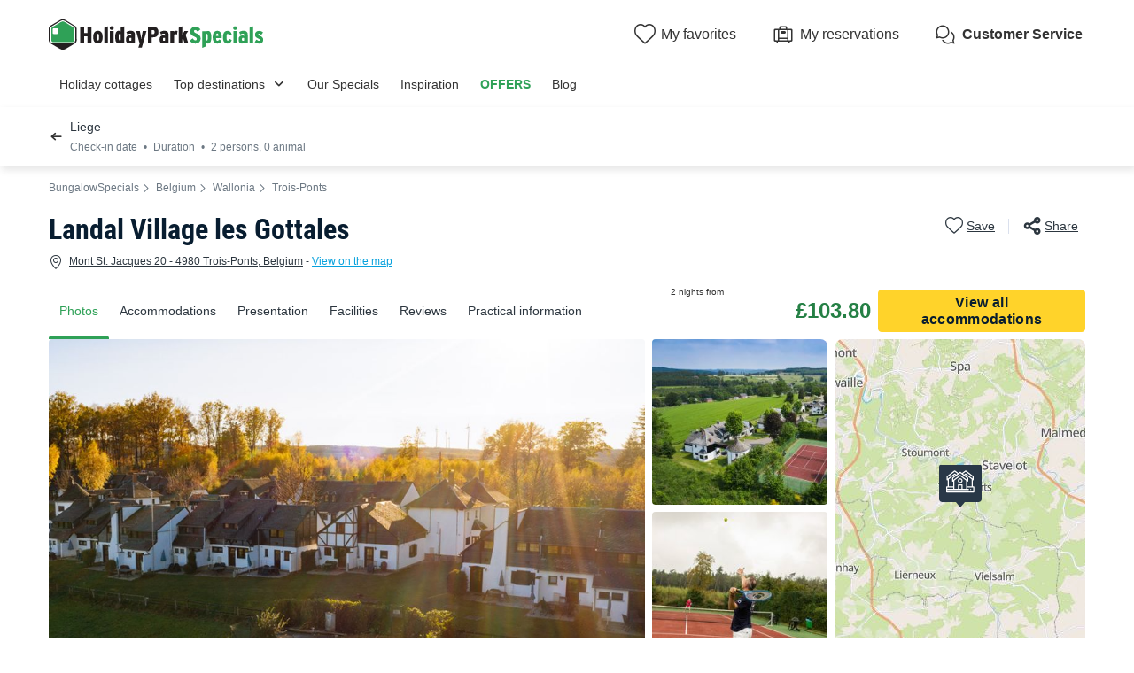

--- FILE ---
content_type: text/html; charset=UTF-8
request_url: https://www.holidayparkspecials.co.uk/cottages/landal_village_les_gottales.html
body_size: 33101
content:
<!DOCTYPE html>
<html lang="en">
            <head>
                                            <title>Landal Village les Gottales in Trois-Ponts | HolidayParkSpecials</title>

    <meta name="description" content="Discover Landal Village les Gottales in Trois-Ponts. Enjoy comfortable accommodations, top facilities, and a perfect location for your holiday."/>

    <meta name="viewport" content="width=device-width, initial-scale=1, maximum-scale=1"/>

    <meta name="robots" content="index, follow" />

    <meta charset="utf-8" />

    <meta http-equiv="X-UA-Compatible" content="IE=edge" />

    <link rel="canonical" href="https://www.holidayparkspecials.co.uk/cottages/landal_village_les_gottales.html" />

    <link rel="alternate" href="https://www.holidayparkspecials.co.uk/cottages/landal_village_les_gottales.html" hreflang="en" />
    <link rel="alternate" href="https://www.bungalowspecials.nl/bungalows/landal_village_les_gottales.html" hreflang="nl" />
    <link rel="alternate" href="https://www.bungalowspecials.be/bungalows/landal_village_les_gottales.html" hreflang="nl-be" />
    <link rel="alternate" href="https://www.ferienparkspecials.de/ferienparks/landal_village_les_gottales.html" hreflang="de" />
    <link rel="alternate" href="https://www.villagedevacancesspecials.fr/bungalows/landal_village_les_gottales.html" hreflang="fr" />
    <link rel="alternate" href="https://www.villagedevacancesspecials.fr/bungalows/landal_village_les_gottales.html" hreflang="fr-fr" />
    <link rel="alternate" href="https://www.bungalowspecials.nl/bungalows/landal_village_les_gottales.html" hreflang="x-default" />
    <link rel="alternate" href="https://www.bungalowspecials.nl/bungalows/landal_village_les_gottales.html" hreflang="nl-nl" />
    <link rel="alternate" href="https://fr.bungalowspecials.be/bungalows/landal_village_les_gottales.html" hreflang="fr-be" />

            
                                        
                            <meta property="og:title" content="Landal Village les Gottales in Trois-Ponts | HolidayParkSpecials" />
<meta property="og:image" content="https://assets.holidayparkspecials.co.uk/assets/shared/images/logos/logo-og.22dd27b0.png" />            
                            <script>(function(){var dbpr=100;if(Math.random()*100>100-dbpr){var d="dbbRum",w=window,o=document,a=addEventListener,scr=o.createElement("script");scr.async=!0;w[d]=w[d]||[];w[d].push(["presampling",dbpr]);["error","unhandledrejection"].forEach(function(t){a(t,function(e){w[d].push([t,e])});});scr.src="https://cdn.debugbear.com/sODoPm3rRY3A.js";o.head.appendChild(scr);}})()</script>

<script>
    var iconsFontPath = 'https://assets.holidayparkspecials.co.uk/assets/shared/fonts/dca-icons.0a38bbc6.woff2';
</script>

            
                            <!-- DATALAYER START -->
    <script>
        coreGtmId = "GTM-5PGP5LQN";
        pageDataLayer = {"GTM-5PGP5LQN":[]};
        pageDataLayerCache = {"GTM-5PGP5LQN":[{"page_category":"product page","page_language":"en_GB","environment_brand":"bungalowspecials","user_login_status":"logged out","pageType":"product","event":"page_view"},{"feature_video":false,"product_data":{"product_id":95183,"product_name":"Landal Village les Gottales","product_state":"active","product_offers_type":"bungalow","product_ratings_count":22,"product_ratings_score":7.8,"product_country":"Belgium","product_region":"Wallonia","product_department":"Liege","product_city":"Trois-Ponts"},"event":"view_item"}]};
        pageData = new (function (data) {
            this.data = data;
            this.getDataForTag = function (tag) {
                return this.data[tag];
            };
            this.addData = function (tagId, extraData) {
                if (!extraData || Array.isArray(extraData)) {
                    return;
                }

                var that = this;
                if (!that.data[tagId] || Array.isArray(that.data[tagId])) {
                    that.data[tagId] = {};
                }
                Object.keys(extraData).forEach(function (field) {
                    that.data[tagId][field] = extraData[field];
                });
            };
        })({"GTM-5PGP5LQN":{"page_category":"product page","product":{"product_data":{"product_id":95183,"product_name":"Landal Village les Gottales","product_state":"active","product_offers_type":"bungalow","product_ratings_count":22,"product_ratings_score":7.8,"product_country":"Belgium","product_region":"Wallonia","product_department":"Liege","product_city":"Trois-Ponts"}},"accommodations":{"200776":{"accommodation_data":{"accommodation_id":200776,"accommodation_name":"BUNGALOW 2 people - type 2A","accommodation_type":"bungalow"}},"200778":{"accommodation_data":{"accommodation_id":200778,"accommodation_name":"BUNGALOW 4 people - 4B1","accommodation_type":"bungalow"}},"200779":{"accommodation_data":{"accommodation_id":200779,"accommodation_name":"BUNGALOW 4 people - Type 4B2","accommodation_type":"bungalow"}},"200781":{"accommodation_data":{"accommodation_id":200781,"accommodation_name":"BUNGALOW 6 people - type 6D","accommodation_type":"bungalow"}},"206244":{"accommodation_data":{"accommodation_id":206244,"accommodation_name":"BUNGALOW 2 people - 2A","accommodation_type":"bungalow"}},"206246":{"accommodation_data":{"accommodation_id":206246,"accommodation_name":"BUNGALOW 4 people - 4B1","accommodation_type":"bungalow"}},"206247":{"accommodation_data":{"accommodation_id":206247,"accommodation_name":"BUNGALOW 4 people - 4B2","accommodation_type":"bungalow"}},"206249":{"accommodation_data":{"accommodation_id":206249,"accommodation_name":"BUNGALOW 6 people - 6D","accommodation_type":"bungalow"}}},"searchType":"accommodation results","offers":{"200776":{"offer_data":{"offer_id":"35836435#3872059","offer_base_amount":119,"offer_total_amount":119,"offer_checking_date":"2026-05-11","offer_checkout_date":"2026-05-13","offer_nb_nights":2,"offer_discount_amount":0}},"200778":{"offer_data":{"offer_id":"35836435#3872006","offer_base_amount":129,"offer_total_amount":129,"offer_checking_date":"2026-05-11","offer_checkout_date":"2026-05-13","offer_nb_nights":2,"offer_discount_amount":0}},"200779":{"offer_data":{"offer_id":"39734752#3128731","offer_base_amount":129,"offer_total_amount":129,"offer_checking_date":"2026-03-16","offer_checkout_date":"2026-03-19","offer_nb_nights":3,"offer_discount_amount":0}},"200781":{"offer_data":{"offer_id":"39734752#4198569","offer_base_amount":129,"offer_total_amount":129,"offer_checking_date":"2026-03-16","offer_checkout_date":"2026-03-19","offer_nb_nights":3,"offer_discount_amount":0}}}}});
    </script>
<!-- DATALAYER END -->

            
                        
    <link rel="stylesheet" href="https://assets.holidayparkspecials.co.uk/assets/shared/vendor.85cd43c6.253583.css" />
    <link rel="stylesheet" href="https://assets.holidayparkspecials.co.uk/assets/shared/theme_common.9d163412.253583.css" />

            
    <link rel="stylesheet" href="https://assets.holidayparkspecials.co.uk/assets/shared/theme_product.549743fb.253583.css"/>
                                    
                        
    <link rel="stylesheet" href="https://assets.holidayparkspecials.co.uk/assets/shared/brand.3376efa8.253583.css" />

            
                        
    <script defer src="https://assets.holidayparkspecials.co.uk/assets/shared/vendor.a00b9244.253583.js"></script>
    <script defer src="https://assets.holidayparkspecials.co.uk/assets/shared/theme_common.f0ea26f9.253583.js"></script>
    <script defer src="https://assets.holidayparkspecials.co.uk/assets/shared/seo_link.a5e49e25.253583.js"></script>

            
    <script defer src="https://assets.holidayparkspecials.co.uk/assets/shared/theme_product.20a34be2.253583.js"></script>
                                    
                                    
            <link rel="icon" type="image/x-icon" href="https://assets.holidayparkspecials.co.uk/assets/shared/images/favicons/favicon.75bbd3f9.ico"/>
<link rel="icon" type="image/png" sizes="32x32" href="https://assets.holidayparkspecials.co.uk/assets/shared/images/favicons/32.c02991de.png">
<link rel="icon" type="image/png" sizes="16x16" href="https://assets.holidayparkspecials.co.uk/assets/shared/images/favicons/16.3ad3ff88.png">
        </head>
    
            <body data-pagetype="product" data-locale="en_GB" data-currency="GBP" data-application-id="site-bungalow-specials-en-gb" data-default-path="/">
                                
    

                                                                                

    <header class="header">
            
    
    <div class="block-container block-container--larger header__content">
        
                        
                <div class="header__logo ">
                                        <a class="site__logo" href="/">
                        

<img
        src="https://assets.holidayparkspecials.co.uk/assets/shared/images/logos/logo-en_GB.4b3d511a.svg"
        fetchpriority="low"
        alt="BungalowSpecials"
        title="BungalowSpecials"
    />


                </a>
                        

                                                                </div>
        
                <div class="header__menus">
                                                        <div id="favorite_menu" class="header__menu menu__favorite" data-favorite-namespace="site-bungalow-specials-en-gb">
        


<span
        class="menu__block"
        data-seo-link-href="L2Zhdm9yaXRl"
                        ><span class="menu__icon"></span>
                <span class="menu__title">My favorites</span></span>    </div>
            
                                    
                        <div class="header__menu menu__customer-zone--light">
                


<span
        class="menu__block"
        data-seo-link-href="L2N1c3RvbWVyLXpvbmUvbXktYm9va2luZw=="
                        >                    <span class="menu__icon"></span>
                    <span class="menu__title">My reservations</span>
                </span></div>
            
                                                
    
        <div class="header__menu menu__customer-service">
        


<span
        class="menu__block external-link"
        data-seo-link-href="aHR0cHM6Ly9jdXN0b21lcnNlcnZpY2UuYnVuZ2Fsb3dzcGVjaWFscy5jb20vY3VzdG9tZXJzZXJ2aWNl"
                        >            <span class="menu__icon"></span>
            <span class="menu__title">Customer Service</span>
        </span></div>
    
            <div class="header__menu menu__nav-toggle">
            <div class="menu__block">
                <button type="button" class="dca-mobile-bottompanel__toggle header-bs-toggle" data-panel-target="header-bs-mobile-bottompanel" aria-label="Show/hide the campsites menu"></button>
            </div>
        </div>
            </div>
                    </div>
</header>



            <section>
            

<div class="dca-mobile-bottompanel" id="header-bs-mobile-bottompanel" role="dialog" aria-modal="true" aria-hidden="true">
        <div class="dca-fade dca-mobile-bottompanel__fade"></div>
    
        <div class="dca-mobile-bottompanel__wrapper">
        <div class="dca-mobile-bottompanel__handle"></div>

                <button class="dca-mobile-bottompanel__close" type="button" role="button" tabindex="-1"><span>Close</span></button>
                        
                <div class="dca-mobile-bottompanel__content">
                <div class="header-menu-bs">
        <div class="block-container block-container--larger header-menu-bs__wrapper">
                                    <section class="header-menu-bs__section" data-type="link" >
                


<a
        class="header-menu-bs__section-title"
        href="/"
                        >Holiday cottages</a>            </section>
                                                <section class="header-menu-bs__section" data-type="links_groups" >
                                    


<a
        class="header-menu-bs__section-title"
        href="/topdestinations.html"
                        >Top destinations</a>                                <div class="header-menu-bs__section-content" data-type="links">
                    <header>
                        <div class="header-menu-bs__section-heading">
                            <button type="button" class="header-menu-bs__section-close" alt="Close"></button>
                            <h3>Top destinations</h3>
                        </div>
                    </header>
                                                            <div class="header-menu-bs__section-links">
                                                    
                            
                            <details class="collapsible-block"  open>
    <summary>                                                                


<a
        href="/france.html"
                        >France</a>                                                            </summary>
    <div class="content">
                                        <nav>
                                    <ul>
                                                                                <li>
                                            <a
                                                href="/fr/brittany.html"
                                                                                            >Parks in Brittany</a>
                                        </li>
                                                                                <li>
                                            <a
                                                href="/fr/corsica.html"
                                                                                            >Parks in Corsica</a>
                                        </li>
                                                                                <li>
                                            <a
                                                href="/fr/provence_alpes_cote_d_azur.html"
                                                                                            >Parks on the French Riviera</a>
                                        </li>
                                                                                <li>
                                            <a
                                                href="/fr/midi_pyrenees.html"
                                                                                            >Parks in Midi-Pyrénées</a>
                                        </li>
                                                                                <li>
                                            <a
                                                href="/fr/lower_normandy.html"
                                                                                            >Parks in Normandy</a>
                                        </li>
                                                                                <li>
                                            <a
                                                href="/fr/ile_de_france.html"
                                                                                            >Parks in Paris</a>
                                        </li>
                                                                                <li>
                                            <a
                                                href="/fr/nord_pas_de_calais.html"
                                                                                            >Parks in Pas-de-Calais</a>
                                        </li>
                                                                                <li>
                                            <a
                                                href="/fr/picardy.html"
                                                                                            >Parks in Picardy</a>
                                        </li>
                                                                            </ul>
                                </nav>
                            
    </div>
</details>

                                            </div>
                                                            <div class="header-menu-bs__section-links">
                                                    
                            
                            <details class="collapsible-block"  open>
    <summary>                                                                


<a
        href="/germany.html"
                        >Germany</a>                                                            </summary>
    <div class="content">
                                        <nav>
                                    <ul>
                                                                                <li>
                                            <a
                                                href="/de/bavaria.html"
                                                                                            >Parks in Bavaria</a>
                                        </li>
                                                                                <li>
                                            <a
                                                href="/de/berlin.html"
                                                                                            >Parks in Berlin</a>
                                        </li>
                                                                                <li>
                                            <a
                                                href="/de/brandenburg.html"
                                                                                            >Parks in Brandenburg</a>
                                        </li>
                                                                                <li>
                                            <a
                                                href="/de/lower_saxony.html"
                                                                                            >Parks in Lower Saxony</a>
                                        </li>
                                                                                <li>
                                            <a
                                                href="/de/north_rhine_westphalia.html"
                                                                                            >Parks in North Rhine-Westphalia</a>
                                        </li>
                                                                                <li>
                                            <a
                                                href="/de/rhineland_palatinate.html"
                                                                                            >Parks in Rhineland-Palatinate</a>
                                        </li>
                                                                                <li>
                                            <a
                                                href="/de/schleswig_holstein.html"
                                                                                            >Parks in Schleswig-Holstein</a>
                                        </li>
                                                                            </ul>
                                </nav>
                            
    </div>
</details>

                                                    
                            
                            <details class="collapsible-block"  open>
    <summary>                                                                


<a
        href="/netherlands.html"
                        >The Netherlands</a>                                                            </summary>
    <div class="content">
                                        <nav>
                                    <ul>
                                                                                <li>
                                            <a
                                                href="/nl/dutch_coast.html"
                                                                                            >Parks on the Dutch coast</a>
                                        </li>
                                                                                <li>
                                            <a
                                                href="/nl/north_holland.html"
                                                                                            >Parks in North Holland</a>
                                        </li>
                                                                                <li>
                                            <a
                                                href="/nl/veluwe.html"
                                                                                            >Parks in the Veluwe</a>
                                        </li>
                                                                                <li>
                                            <a
                                                href="/nl/zealand.html"
                                                                                            >Parks in Zeeland</a>
                                        </li>
                                                                            </ul>
                                </nav>
                            
    </div>
</details>

                                            </div>
                                                            <div class="header-menu-bs__section-links">
                                                    
                            
                            <details class="collapsible-block"  open>
    <summary>                                                                


<a
        href="/belgium.html"
                        >Belgium</a>                                                            </summary>
    <div class="content">
                                        <nav>
                                    <ul>
                                                                                <li>
                                            <a
                                                href="/be/flanders/antwerp.html"
                                                                                            >Parks in Antwerp</a>
                                        </li>
                                                                                <li>
                                            <a
                                                href="/be/belgian_ardennes.html"
                                                                                            >Parks in the Ardennes</a>
                                        </li>
                                                                                <li>
                                            <a
                                                href="/be/belgian_coast.html"
                                                                                            >Parks on the Belgian coast</a>
                                        </li>
                                                                                <li>
                                            <a
                                                href="/be/flanders/belgium-limburg.html"
                                                                                            >Parks in Limburg</a>
                                        </li>
                                                                                <li>
                                            <a
                                                href="/be/wallonia/liege.html"
                                                                                            >Parks in Liège</a>
                                        </li>
                                                                            </ul>
                                </nav>
                            
    </div>
</details>

                                                    
                            
                            <details class="collapsible-block"  open>
    <summary>                                                                    Other countries
                                                            </summary>
    <div class="content">
                                        <nav>
                                    <ul>
                                                                                <li>
                                            <a
                                                href="/luxembourg.html"
                                                                                            >Luxembourg</a>
                                        </li>
                                                                                <li>
                                            <a
                                                href="/austria.html"
                                                                                            >Austria</a>
                                        </li>
                                                                                <li>
                                            <a
                                                href="/italy.html"
                                                                                            >Italy</a>
                                        </li>
                                                                                <li>
                                            <a
                                                href="/spain.html"
                                                                                            >Spain</a>
                                        </li>
                                                                            </ul>
                                </nav>
                            
    </div>
</details>

                                            </div>
                                    </div>
            </section>
                                                <section class="header-menu-bs__section" data-type="link" >
                


<a
        class="header-menu-bs__section-title"
        href="/cottage-deals.html"
                        >Our Specials</a>            </section>
                                                <section class="header-menu-bs__section" data-type="link" >
                


<a
        class="header-menu-bs__section-title"
        href="/theme.html"
                        >Inspiration</a>            </section>
                                                <section class="header-menu-bs__section" data-type="link" data-highlighted="true">
                


<a
        class="header-menu-bs__section-title"
        href="/holidaypark-offers.html"
                        >OFFERS</a>            </section>
                                                <section class="header-menu-bs__section" data-type="link" >
                


<a
        class="header-menu-bs__section-title external-link"
        href="https://blog.holidayparkspecials.co.uk/"
                        >Blog</a>            </section>
                                                <section class="header-menu-bs__section-contact">
                <div class="header-menu-bs__section-contact-message">Contact us</div>
                <div class="header-menu-bs__section-contact-buttons">
                                        <div>
                        


<a
        class="dca-button dca-button--secondary"
        href="https://customerservice.bungalowspecials.com/customerservice/contact"
                        >By email</a>                    </div>
                                                        </div>
            </section>
                    </div>
    </div>
            </div>
            </div>
    </div>

    <script type="application/ld+json">
        {"@context":"http:\/\/schema.org","@type":"ItemList","itemListElement":[{"@type":"SiteNavigationElement","position":1,"name":"Parks in Brittany","url":"\/fr\/brittany.html"},{"@type":"SiteNavigationElement","position":2,"name":"Parks in Corsica","url":"\/fr\/corsica.html"},{"@type":"SiteNavigationElement","position":3,"name":"Parks on the French Riviera","url":"\/fr\/provence_alpes_cote_d_azur.html"},{"@type":"SiteNavigationElement","position":4,"name":"Parks in Midi-Pyr\u00e9n\u00e9es","url":"\/fr\/midi_pyrenees.html"},{"@type":"SiteNavigationElement","position":5,"name":"Parks in Normandy","url":"\/fr\/lower_normandy.html"},{"@type":"SiteNavigationElement","position":6,"name":"Parks in Paris","url":"\/fr\/ile_de_france.html"},{"@type":"SiteNavigationElement","position":7,"name":"Parks in Pas-de-Calais","url":"\/fr\/nord_pas_de_calais.html"},{"@type":"SiteNavigationElement","position":8,"name":"Parks in Picardy","url":"\/fr\/picardy.html"},{"@type":"SiteNavigationElement","position":9,"name":"Parks in Bavaria","url":"\/de\/bavaria.html"},{"@type":"SiteNavigationElement","position":10,"name":"Parks in Berlin","url":"\/de\/berlin.html"},{"@type":"SiteNavigationElement","position":11,"name":"Parks in Brandenburg","url":"\/de\/brandenburg.html"},{"@type":"SiteNavigationElement","position":12,"name":"Parks in Lower Saxony","url":"\/de\/lower_saxony.html"},{"@type":"SiteNavigationElement","position":13,"name":"Parks in North Rhine-Westphalia","url":"\/de\/north_rhine_westphalia.html"},{"@type":"SiteNavigationElement","position":14,"name":"Parks in Rhineland-Palatinate","url":"\/de\/rhineland_palatinate.html"},{"@type":"SiteNavigationElement","position":15,"name":"Parks in Schleswig-Holstein","url":"\/de\/schleswig_holstein.html"},{"@type":"SiteNavigationElement","position":16,"name":"Parks on the Dutch coast","url":"\/nl\/dutch_coast.html"},{"@type":"SiteNavigationElement","position":17,"name":"Parks in North Holland","url":"\/nl\/north_holland.html"},{"@type":"SiteNavigationElement","position":18,"name":"Parks in the Veluwe","url":"\/nl\/veluwe.html"},{"@type":"SiteNavigationElement","position":19,"name":"Parks in Zeeland","url":"\/nl\/zealand.html"},{"@type":"SiteNavigationElement","position":20,"name":"Parks in Antwerp","url":"\/be\/flanders\/antwerp.html"},{"@type":"SiteNavigationElement","position":21,"name":"Parks in the Ardennes","url":"\/be\/belgian_ardennes.html"},{"@type":"SiteNavigationElement","position":22,"name":"Parks on the Belgian coast","url":"\/be\/belgian_coast.html"},{"@type":"SiteNavigationElement","position":23,"name":"Parks in Limburg","url":"\/be\/flanders\/belgium-limburg.html"},{"@type":"SiteNavigationElement","position":24,"name":"Parks in Li\u00e8ge","url":"\/be\/wallonia\/liege.html"},{"@type":"SiteNavigationElement","position":25,"name":"Luxembourg","url":"\/luxembourg.html"},{"@type":"SiteNavigationElement","position":26,"name":"Austria","url":"\/austria.html"},{"@type":"SiteNavigationElement","position":27,"name":"Italy","url":"\/italy.html"},{"@type":"SiteNavigationElement","position":28,"name":"Spain","url":"\/spain.html"}]}
    </script>

        </section>
                        
                    
                                <script>
        if (!partialsConfig) { var partialsConfig = {}; }
        partialsConfig['product'] = { url: '/cottages/landal_village_les_gottales.html', ids: 'results,bestOffer,sidebarFilters,searchFiltersRecap,searchRecapMobileField' };
    </script>
    <main id="product-main" data-last-seen="95183" data-filters-persistence="false">
<section class="product__content">
                        <section class="product__results-search">
                <div class="block-container block-container--larger">
                    <div class="search__filters">
                        <a id="recap-go-back"></a>
                        

<div class="dca-search-filters__recap dca-search-filters__recap--product" id="search-filters-recap" data-partial-id="searchFiltersRecap">
        <div class="dca-recap__title">Liege</div>
    
    <div class="dca-recap__items" id="search-filters-recap-list">
                                                <div class="dca-recap__item" data-target="checkInDate" data-type="search">
                <span class="dca-recap__item-value">Check-in date</span>
            </div>
            
        
                                <div class="dca-recap__item" data-target="night" data-type="search">
                <span class="dca-recap__item-value">Duration</span>
            </div>
            
                    <div class="dca-recap__item" data-target="capacity_traveler_selector" data-type="traveler_selector">
                <span class="dca-recap__item-value">2 persons, 0 animal</span>
            </div>
                    </div>
</div>
                        

<div class="product-actions">
    <button type="button" aria-label="Adding or deleting favorites" class="product-actions__favorite product-actions__action" data-favorite-namespace="site-bungalow-specials-en-gb" data-favorite-product="95183" data-favorite-datalayer-data="{&quot;product_id&quot;:95183,&quot;product_name&quot;:&quot;Landal Village les Gottales&quot;,&quot;product_state&quot;:&quot;active&quot;,&quot;product_offers_type&quot;:&quot;bungalow&quot;,&quot;product_ratings_count&quot;:22,&quot;product_ratings_score&quot;:7.8,&quot;product_country&quot;:&quot;Belgium&quot;,&quot;product_region&quot;:&quot;Wallonia&quot;,&quot;product_department&quot;:&quot;Liege&quot;,&quot;product_city&quot;:&quot;Trois-Ponts&quot;}"><span class="product-actions__favorite-label-unregistered">Save</span><span class="product-actions__favorite-label-registered">Saved</span></button><button type="button" class="product__share-button product-actions__action"><span>Share</span></button></div>
                    </div>
                </div>

                <script type="text/html" id="search-filters-sidePanel-template">
    <button class="dca-side-panel__close" type="button"></button>
    <div class="side-panel__top">
                <div class="side-panel__header">
            <div>
                <span class="product__name">Landal Village les Gottales</span>, <span>Liege</span>
            </div>
            Refine your reservation
        </div>
            </div>
    <div class="side-panel__content">
        <div class="side-panel__tabs">
                        <div class="tab__item" data-target="search">Search</div>
                                    <div class="tab__item" data-target="filters">Filter</div>
                    </div>
                        <div class="content__block" data-content="search"></div>
                        <div class="content__block" data-content="filters"></div>
                    </div>
    <div class="side-panel__bottom">
                        <div class="actions__block" data-content="search"></div>
                        <div class="actions__block" data-content="filters"></div>
                    </div>
</script>
            </section>

                            <button class="dca-button dca-button--secondary" id="recap-open-filters">Filter</button>
            
            <button hidden class="dca-button dca-button--secondary" id="recap-open-search"></button>
            
                        
<section class="product__section product__breadcrumb" data-position="top">
    <div class="block-container block-container--larger">

<div class="dca-breadcrumb"><a href="https://www.holidayparkspecials.co.uk/" class="dca-breadcrumb__link">BungalowSpecials</a><i class="dca-breadcrumb__arrow"></i>
                    <a href="https://www.holidayparkspecials.co.uk/belgium.html" class="dca-breadcrumb__link">Belgium</a><i class="dca-breadcrumb__arrow"></i>
                    <a href="https://www.holidayparkspecials.co.uk/be/wallonia.html" class="dca-breadcrumb__link">Wallonia</a><i class="dca-breadcrumb__arrow"></i>
                    <a href="https://www.holidayparkspecials.co.uk/be/wallonia/trois_ponts.html" class="dca-breadcrumb__link">Trois-Ponts</a>        </div>

<script type="application/ld+json">
    {"@context":"http:\/\/schema.org","@type":"BreadcrumbList","itemListElement":[{"@type":"ListItem","position":1,"item":{"name":"BungalowSpecials","@id":"https:\/\/www.holidayparkspecials.co.uk\/"}},{"@type":"ListItem","position":2,"item":{"name":"Belgium","@id":"https:\/\/www.holidayparkspecials.co.uk\/belgium.html"}},{"@type":"ListItem","position":3,"item":{"name":"Wallonia","@id":"https:\/\/www.holidayparkspecials.co.uk\/be\/wallonia.html"}},{"@type":"ListItem","position":4,"item":{"name":"Trois-Ponts","@id":"https:\/\/www.holidayparkspecials.co.uk\/be\/wallonia\/trois_ponts.html"}},{"@type":"ListItem","position":5,"item":{"name":"Landal Village les Gottales"}}]}
</script>
    </div>
</section>
            
                        <section class="product__section product__navigation" id="productNavigation">
                <div class="block-container block-container--larger">
                                            <nav>
                            <ol>
                                <li>
                                    <a data-type="images" href="#images" class="navigation__item navigation--active scroll-target">Photos</a>
                                </li>
                                                                    <li>
                                        <a data-type="results" href="#booking" class="navigation__item scroll-target">Accommodations</a>
                                    </li>
                                                                <li>
                                    <a data-type="presentation" href="#presentation" class="navigation__item scroll-target">Presentation</a>
                                </li>
                                <li>
                                    <a data-type="activities" href="#activities" data-open="services" class="navigation__item scroll-target">Facilities</a>
                                </li>
                                                                    <li>
                                        <a data-type="reviews" href="#reviews" class="navigation__item scroll-target">Reviews</a>
                                    </li>
                                                                <li>
                                    <a data-type="information" href="#information" class="navigation__item scroll-target">Practical information</a>
                                </li>
                            </ol>
                        </nav>
                    
                                                                        
<div data-partial-id="bestOffer" id="product-best-offer" class="product__best-offer">
    
                        
    
    
    <div
        class="dca-availability__price dca-availability__price--alt "
            >
                        <div class="best-offer__label">
                        <div class="best-offer__label-part">
                <span>2 nights from</span>
                <span>from</span>
            </div>
        
                    </div>
                
        <div class="best-offer__price">
            <div class="best-offer__price-value">
                £103.80
            </div>

                    </div>

                                    <div class="best-offer__dates scroll-target" data-target="#booking">
                    11 - 13 May 2026
                </div>
                        </div>

        <a href="#booking" class="dca-button dca-button--primary dca-button--medium best-offer__button scroll-target ">View all accommodations</a>
    </div>
                                                            </div>
            </section>
            
                <header class="product__header">
            <!-- gen: 1769023756 -->

<!-- gen: 1769023756 -->


            <div class="block-container block-container--larger">
                <div class="product__heading">
                    <div class="product__heading-title">
                                                    <h1 class="product__name">
                                Landal Village les Gottales
                                
                            </h1>
                                            </div>
                                                                        

<div class="product-actions">
    <button type="button" aria-label="Adding or deleting favorites" class="product-actions__favorite product-actions__action" data-favorite-namespace="site-bungalow-specials-en-gb" data-favorite-product="95183" data-favorite-datalayer-data="{&quot;product_id&quot;:95183,&quot;product_name&quot;:&quot;Landal Village les Gottales&quot;,&quot;product_state&quot;:&quot;active&quot;,&quot;product_offers_type&quot;:&quot;bungalow&quot;,&quot;product_ratings_count&quot;:22,&quot;product_ratings_score&quot;:7.8,&quot;product_country&quot;:&quot;Belgium&quot;,&quot;product_region&quot;:&quot;Wallonia&quot;,&quot;product_department&quot;:&quot;Liege&quot;,&quot;product_city&quot;:&quot;Trois-Ponts&quot;}"><span class="product-actions__favorite-label-unregistered">Save</span><span class="product-actions__favorite-label-registered">Saved</span></button><button type="button" class="product__share-button product-actions__action"><span>Share</span></button></div>
                                                            </div>

                                    <div class="product__localisation open-map-full">
    <span>Mont St. Jacques 20  - 4980 Trois-Ponts, Belgium</span>
        - <span>View on the map</span>
    </div>
                            </div>
        </header>
        
                <section class="product__section product__images">
            <div class="block-container block-container--larger">
                <a id="images" class="product__anchor"></a>
                                    <div class="images__tags">
                                            </div>
                                

        
    




<div class="dca-images-slider product__images-mosaic">
    <div class="swiper" data-total-images="31">
        <div class="swiper-wrapper">
                            
                            
            <div class="swiper-slide" data-index="0" >
                                    <div class="image-wrapper">
                                                            
            
            
            
            
                                                                                                                    
                            
            
<picture
    >
            <source srcset="https://www.holidayparkspecials.co.uk/img/_/landscape-medium/95183/be384705-c768-4cd1-951b-a3fd35ae0b60.jpg/landal_village_les_gottales-1.jpg" media="(max-width: 991px)">
            <source srcset="https://www.holidayparkspecials.co.uk/img/_/landscape-large/95183/be384705-c768-4cd1-951b-a3fd35ae0b60.jpg/landal_village_les_gottales-1.jpg" media="(min-width: 992px)">
    
                
    

<img
        src="https://www.holidayparkspecials.co.uk/img/_/landscape-medium/95183/be384705-c768-4cd1-951b-a3fd35ae0b60.jpg/landal_village_les_gottales-1.jpg"
        alt="Landal Village les Gottales - Liege"
        title="Landal Village les Gottales"
        data-index="0"
        data-zoom-id="zoom-medias-panel-product-95183"
        fetchPriority="high"
    />
</picture>


            
                                        </div>

                                
                                        
            </div>
                                    
                            
            <div class="swiper-slide" data-index="1" >
                                    <div class="image-wrapper">
                                                            
            
            
            
            
                                                                                                                                                        
                            
            
<picture
    >
            <source srcset="https://www.holidayparkspecials.co.uk/img/_/landscape-medium/95183/a928277c-4e9e-4fcf-8f9c-811bf3dfc4cb.jpg/landal_village_les_gottales-2.jpg" media="(max-width: 575px)">
            <source srcset="https://www.holidayparkspecials.co.uk/img/_/landscape-small/95183/a928277c-4e9e-4fcf-8f9c-811bf3dfc4cb.jpg/landal_village_les_gottales-2.jpg" media="(min-width: 576px) and (max-width: 991px)">
            <source srcset="https://www.holidayparkspecials.co.uk/img/_/square-small/95183/a928277c-4e9e-4fcf-8f9c-811bf3dfc4cb.jpg/landal_village_les_gottales-2.jpg" media="(min-width: 992px)">
    
                
    
    
                
<img
        src="https://www.holidayparkspecials.co.uk/img/_/square-medium/95183/a928277c-4e9e-4fcf-8f9c-811bf3dfc4cb.jpg/landal_village_les_gottales-2.jpg"
        alt="Landal Village les Gottales - Liege - Image N°2"
        title="Landal Village les Gottales"
        data-index="1"
        data-zoom-id="zoom-medias-panel-product-95183"
        loading="lazy"
    />
</picture>


            
                                        </div>

                                
                                        
            </div>
                                    
                            
            <div class="swiper-slide" data-index="2" data-with-more-images="true">
                                    <div class="image-wrapper">
                                                            
            
            
            
            
                                                                                                                                                        
                            
            
<picture
    >
            <source srcset="https://www.holidayparkspecials.co.uk/img/_/landscape-medium/95183/58e29fd1-e194-4444-9268-d9afa147546d.jpg/landal_village_les_gottales-3.jpg" media="(max-width: 575px)">
            <source srcset="https://www.holidayparkspecials.co.uk/img/_/landscape-small/95183/58e29fd1-e194-4444-9268-d9afa147546d.jpg/landal_village_les_gottales-3.jpg" media="(min-width: 576px) and (max-width: 991px)">
            <source srcset="https://www.holidayparkspecials.co.uk/img/_/square-small/95183/58e29fd1-e194-4444-9268-d9afa147546d.jpg/landal_village_les_gottales-3.jpg" media="(min-width: 992px)">
    
                
    
    
                
<img
        src="https://www.holidayparkspecials.co.uk/img/_/square-medium/95183/58e29fd1-e194-4444-9268-d9afa147546d.jpg/landal_village_les_gottales-3.jpg"
        alt="Landal Village les Gottales - Liege - Image N°3"
        title="Landal Village les Gottales"
        data-index="2"
        data-zoom-id="zoom-medias-panel-product-95183"
        loading="lazy"
    />
</picture>


            
                                        </div>

                                
                                                    <div class="dca-slider-more__images">
                            <div class="dca-slider-more__images-content">
                                                                <strong>+ 28</strong>
                                pictures
                            </div>
                        </div>
                        
                                        
            </div>
                                    
                            
            <div class="swiper-slide" data-index="3" >
                                    <div class="image-wrapper">
                                                            
            
            
            
            
                                                                                                                                                        
                            
            
<picture
    >
            <source srcset="https://www.holidayparkspecials.co.uk/img/_/landscape-medium/95183/cc57869e-5e1a-47f1-9243-63e0479fbf9b.jpg/landal_village_les_gottales-4.jpg" media="(max-width: 575px)">
            <source srcset="https://www.holidayparkspecials.co.uk/img/_/landscape-small/95183/cc57869e-5e1a-47f1-9243-63e0479fbf9b.jpg/landal_village_les_gottales-4.jpg" media="(min-width: 576px) and (max-width: 991px)">
            <source srcset="https://www.holidayparkspecials.co.uk/img/_/square-small/95183/cc57869e-5e1a-47f1-9243-63e0479fbf9b.jpg/landal_village_les_gottales-4.jpg" media="(min-width: 992px)">
    
                
    
    
                
<img
        src="https://www.holidayparkspecials.co.uk/img/_/square-medium/95183/cc57869e-5e1a-47f1-9243-63e0479fbf9b.jpg/landal_village_les_gottales-4.jpg"
        alt="Landal Village les Gottales - Liege - Image N°4"
        title="Landal Village les Gottales"
        data-index="3"
        data-zoom-id="zoom-medias-panel-product-95183"
        loading="lazy"
    />
</picture>


            
                                        </div>

                                
                                        
            </div>
                                    
                            
            <div class="swiper-slide" data-index="4" >
                                    <div class="image-wrapper">
                                                            
            
            
            
            
                                                                                                                                                        
                            
            
<picture
    >
            <source srcset="https://www.holidayparkspecials.co.uk/img/_/landscape-medium/95183/74cfa917-a43e-4fa7-b163-589ee14e55c8.jpg/landal_village_les_gottales-5.jpg" media="(max-width: 575px)">
            <source srcset="https://www.holidayparkspecials.co.uk/img/_/landscape-small/95183/74cfa917-a43e-4fa7-b163-589ee14e55c8.jpg/landal_village_les_gottales-5.jpg" media="(min-width: 576px) and (max-width: 991px)">
            <source srcset="https://www.holidayparkspecials.co.uk/img/_/square-small/95183/74cfa917-a43e-4fa7-b163-589ee14e55c8.jpg/landal_village_les_gottales-5.jpg" media="(min-width: 992px)">
    
                
    
    
                
<img
        src="https://www.holidayparkspecials.co.uk/img/_/square-medium/95183/74cfa917-a43e-4fa7-b163-589ee14e55c8.jpg/landal_village_les_gottales-5.jpg"
        alt="Landal Village les Gottales - Liege - Image N°5"
        title="Landal Village les Gottales"
        data-index="4"
        data-zoom-id="zoom-medias-panel-product-95183"
        loading="lazy"
    />
</picture>


            
                                        </div>

                                
                                        
            </div>
                                    
                            
            <div class="swiper-slide" data-index="5" data-with-more-images="true">
                                    <div class="image-wrapper">
                                                            
            
            
            
            
                                                                                                                                                        
                            
            
<picture
    >
            <source srcset="https://www.holidayparkspecials.co.uk/img/_/landscape-medium/95183/4ed3d2d7-5053-4d0d-8fc7-309bc685d8ec.jpg/landal_village_les_gottales-6.jpg" media="(max-width: 575px)">
            <source srcset="https://www.holidayparkspecials.co.uk/img/_/landscape-small/95183/4ed3d2d7-5053-4d0d-8fc7-309bc685d8ec.jpg/landal_village_les_gottales-6.jpg" media="(min-width: 576px) and (max-width: 991px)">
            <source srcset="https://www.holidayparkspecials.co.uk/img/_/square-small/95183/4ed3d2d7-5053-4d0d-8fc7-309bc685d8ec.jpg/landal_village_les_gottales-6.jpg" media="(min-width: 992px)">
    
                
    
    
                
<img
        src="https://www.holidayparkspecials.co.uk/img/_/square-medium/95183/4ed3d2d7-5053-4d0d-8fc7-309bc685d8ec.jpg/landal_village_les_gottales-6.jpg"
        alt="Landal Village les Gottales - Liege - Image N°6"
        title="Landal Village les Gottales"
        data-index="5"
        data-zoom-id="zoom-medias-panel-product-95183"
        loading="lazy"
    />
</picture>


            
                                        </div>

                                
                                                    <div class="dca-slider-more__images">
                            <div class="dca-slider-more__images-content">
                                                                <strong>+ 25</strong>
                                pictures
                            </div>
                        </div>
                        
                                        
            </div>
                            </div>
        <div class="swiper-controls">
                        <div class="swiper-pagination">1/31</div>
                        <span class="swiper-button swiper-button-prev"></span>
            <span class="swiper-button swiper-button-next"></span>
        </div>
            </div>
</div>

    
    <script type="text/html" id="zoom-medias-panel-product-95183-template">
    


        


        

<div
    class="o-side-panel zoom-medias-panel"
    id="zoom-medias-panel-product-95183"
    role="dialog"
    aria-modal="true"
    data-open="false"
        data-url="/get_product_zoom_medias_panel/landal_village_les_gottales"
        aria-labelledby="side-panel-1963009088"
        hidden>
    <div class="dca-fade o-side-panel__fade"></div>
    <div class="o-side-panel__wrapper">
                            <div class="o-side-panel__handle"></div>
                                            <header
                    class="o-side-panel__heading"
                                                        >                        
                                                    <div
                                class="o-side-panel__heading-title"
                                id="side-panel-1963009088"                            >
                                <div class="block-container block-container--larger">
    <div class="title">        Landal Village les Gottales
            </div>
    <div class="subtitle">
        <span class="total">0</span> pictures <span class="disclaimer">- Photos for illustrative purposes</span>
    </div>
    <div class="o-side-panel__close"></div>
</div>
                            </div>
                        
                                            
                                            <button data-target="zoom-medias-panel-product-95183" class="o-side-panel__close" type="button" role="button" aria-label="Close">
                            
<svg  xmlns="http://www.w3.org/2000/svg" width="16" height="16" fill="none" viewBox="0 0 16 16">
    <path fill="currentColor" d="M12.95 3.05a1 1 0 0 0-1.414 0L8 6.586 4.464 3.05A1 1 0 0 0 3.05 4.464L6.586 8 3.05 11.536a1 1 0 1 0 1.414 1.414L8 9.414l3.536 3.536a1 1 0 0 0 1.414-1.414L9.414 8l3.536-3.536a1 1 0 0 0 0-1.414"/>
</svg>
                        </button>
                                        </header>
                            
            <div class="o-side-panel__content">    <div class="dca-loader">
    <div class="dca-loader__wrapper"></div>
</div>

    </div>
            </div>
    </div>


    </script>

                                                                        
                                    
    
<div class="map-static-wrapper image-wrapper open-map-full">
                        
    
    
<img
    class="map"    src="https://www.holidayparkspecials.co.uk/maps/static/5.86348/50.3524/10/313x380"
        alt=""
        loading="lazy"
    />

        
            
                            
        
    
    
<img
    class="marker"    src="https://assets.holidayparkspecials.co.uk/assets/shared/images/marker-active-alt.17e622e8.svg"
        alt=""
        data-large-marker="true"
        loading="lazy"
    />

    </div>

                            </div>
        </section>
                    <section class="product__section product__summary">
            <div class="block-container block-container--larger">
                <div class="product-summary">
            <div class="product-reviews-summary">
    <div class="ratings">
                <div data-type="customers">
            <div>Campings.com reviews</div>
            <strong>7.8</strong><sup>/10</sup>
        </div>
            <a href="#reviews">Read all reviews</a>
    </div>
        <div class="review">
        <p>
                    Very nice rustic small park. Very nice and romantic cottages. Really super small.
                </p>
        <span>Fred, rated 9/10, 18/10/2025on 18/10/2025</span>
    </div>
    </div>

            <div class="summary">
                
<div class="product-main-assets">
            <ul>
                <li><span>    
<svg  aria-hidden="true" xmlns="http://www.w3.org/2000/svg" width="16" height="17" fill="none" viewBox="0 0 16 17">
    <path fill="currentColor" fill-rule="evenodd" d="M1.073 8.932c0-3.86 3.117-6.978 6.949-6.978s6.949 3.118 6.949 6.978-3.118 6.978-6.95 6.978c-3.831 0-6.948-3.118-6.948-6.978M8.022.954C3.635.954.072 4.522.072 8.932s3.563 7.978 7.95 7.978c4.386 0 7.949-3.569 7.949-7.978 0-4.41-3.563-7.978-7.95-7.978ZM7.429 5.57a.571.571 0 0 1 1.142 0v2.857h2.858a.571.571 0 0 1 0 1.143H8.57v2.858a.571.571 0 0 1-1.142 0V9.57H4.57a.571.571 0 0 1 0-1.143h2.86z" clip-rule="evenodd"/>
</svg>
</span><span>Fairytale holiday park with half-timbered houses &amp; round towers in the Ardennes</span></li>
                <li><span>    
<svg  aria-hidden="true" xmlns="http://www.w3.org/2000/svg" width="16" height="17" fill="none" viewBox="0 0 16 17">
    <path fill="currentColor" fill-rule="evenodd" d="M1.073 8.932c0-3.86 3.117-6.978 6.949-6.978s6.949 3.118 6.949 6.978-3.118 6.978-6.95 6.978c-3.831 0-6.948-3.118-6.948-6.978M8.022.954C3.635.954.072 4.522.072 8.932s3.563 7.978 7.95 7.978c4.386 0 7.949-3.569 7.949-7.978 0-4.41-3.563-7.978-7.95-7.978ZM7.429 5.57a.571.571 0 0 1 1.142 0v2.857h2.858a.571.571 0 0 1 0 1.143H8.57v2.858a.571.571 0 0 1-1.142 0V9.57H4.57a.571.571 0 0 1 0-1.143h2.86z" clip-rule="evenodd"/>
</svg>
</span><span>Perfect location for hiking, cycling &amp; discovering nature</span></li>
                <li><span>    
<svg  aria-hidden="true" xmlns="http://www.w3.org/2000/svg" width="16" height="17" fill="none" viewBox="0 0 16 17">
    <path fill="currentColor" fill-rule="evenodd" d="M1.073 8.932c0-3.86 3.117-6.978 6.949-6.978s6.949 3.118 6.949 6.978-3.118 6.978-6.95 6.978c-3.831 0-6.948-3.118-6.948-6.978M8.022.954C3.635.954.072 4.522.072 8.932s3.563 7.978 7.95 7.978c4.386 0 7.949-3.569 7.949-7.978 0-4.41-3.563-7.978-7.95-7.978ZM7.429 5.57a.571.571 0 0 1 1.142 0v2.857h2.858a.571.571 0 0 1 0 1.143H8.57v2.858a.571.571 0 0 1-1.142 0V9.57H4.57a.571.571 0 0 1 0-1.143h2.86z" clip-rule="evenodd"/>
</svg>
</span><span>Quiet atmosphere with tennis, mini golf &amp; family-friendly activities</span></li>
            </ul>
    </div>

                            <p>Landal Village les Gottales is an idyllic holiday park in the Belgian Ardennes, perfect for nature lovers and those seeking peace and quiet. The charming half-timbered houses and round towers give the park a fairytale atmosphere, while the picturesque surroundings invite you to explore. Here you can... <a href="#presentation">Read more</a></p>
                        <div class="product-top-properties">
            <div>Free Wifi point</div>
    </div>

            </div>
    </div>

            </div>
        </section>
    
                <div class="product__section product__search">
            <section class="block-container block-container--larger">
    <a id="booking" class="product__anchor"></a>
    <h3>View all accommodations</h3>

                    

<form method="get" action="#booking" id="search-availability-form" class="">
        <ul class="search__availabilities search-form__blocks" id="search-filters-on-offers">
                    <li class="check-in-date search-form__block dca-form__field-block ">
            <div class="search-form__field-wrapper dca-form__block">
                <label class="search-form__label dca-form__label">Check-in date</label>
                <div
                    class="dca-form__field-wrapper"
                    data-field="date"
                >
                    <input type="text" id="checkInDate" name="checkInDate" required="required" data-mindate="2026-01-22" class="check-in-date search-form__field dca-form__field dca-mobile-bottompanel__toggle" data-product-id="95183" data-nights="" data-url-get-available-dates="/get_available_offers_dates" data-url-get-available-checkout-dates="/get_available_offers_checkout_dates" placeholder="dd/mm/yyyy" />

                                        <input type="hidden" name="night" value="" data-values="2,3,4,5,6,7,8,9,10,14" />

                                                            










    

<div
    id="checkInDate-mobile-bottompanel"
    class="o-mobile-bottom-panel mobile-bottompanel__calendar"
    role="dialog"
    aria-modal="true"
    data-open=""
    aria-labelledby="mobile-bottom-panel-1251764040"
    >
    <div class="dca-fade o-mobile-bottom-panel__fade"></div>
    <div class="o-mobile-bottom-panel__wrapper">
        <div class="o-mobile-bottom-panel__handle"></div>        <header
            class="o-mobile-bottom-panel__heading"
                                >                
                                <div class="o-mobile-bottom-panel__heading-title" id="mobile-bottom-panel-1251764040">
                    When are you leaving?                </div>
                
                            
                            <button class="o-mobile-bottom-panel__close" type="button" role="button" aria-label="Close">
                    
<svg  xmlns="http://www.w3.org/2000/svg" width="16" height="16" fill="none" viewBox="0 0 16 16">
    <path fill="currentColor" d="M12.95 3.05a1 1 0 0 0-1.414 0L8 6.586 4.464 3.05A1 1 0 0 0 3.05 4.464L6.586 8 3.05 11.536a1 1 0 1 0 1.414 1.414L8 9.414l3.536 3.536a1 1 0 0 0 1.414-1.414L9.414 8l3.536-3.536a1 1 0 0 0 0-1.414"/>
</svg>
                </button>
                        </header>
        
        <div class="o-mobile-bottom-panel__content">    <div
        class="search-calendar"
        id="search-form-calendar"
        data-field-id="checkInDate"
        data-field-text="%dates%, %count% night|%dates%, %count% nights"
        data-calendar-mode="range"
        hidden        data-features="rangeSelection,refreshDates"                                    data-night-field="night"
                            data-show-mobile-bottom-bar="true"
                                                                                        >
        <div class="search-calendar__wrapper" id="search-form-calendar-wrapper">
            <div class="search-calendar__container" id="search-form-calendar-container">
                <div class="search-calendar__actions">
                    <div class="search-calendar__controls">
                        
                                                <button class="search-calendar__clear-dates" type="button" disabled>Delete dates</button>
                                            </div>

                                    </div>

                                <div id="search-form-calendar-dates-loader" class="search-calendar__dates-loader" hidden>We are looking for available departure dates ...</div>
                            </div>

                    </div>

                <div class="search-calendar__bottom-bar">
            <button class="search-calendar__clear-dates" type="button" disabled>Delete dates</button>

            
    
    
        



<button
        class="o-button o-button--secondary o-button--medium o-button--disabled"
    role="button"
    type="button"
        disabled="1"
    >
                        Validate
                </button>

        </div>
        
                
        
        
        
<div
    class="dca-tooltip-v2 calendar-date-tooltip"
        data-position="top"    role="tooltip"
    hidden
                        data-unavailable-message="Date unavailable"
            >
    <i class="arrow"></i>
    <div class="content">
            
          </div>
</div>

            </div>
</div>
        </div>
    </div>



                    <div class="date-error">
                        
                    </div>
                </div>
            </div>
        </li>
        
                <li id="results-search-capacity" class="capacity search-form__block dca-form__field-block dca-form__field--filled">
                            <input type="hidden" id="capacity" name="capacity" value="{&quot;adult&quot;:2,&quot;child&quot;:0,&quot;baby&quot;:0,&quot;pet&quot;:0}" />
                




<div
    class="o-form__block"
    data-field-type="text"
    data-display-type="default"        data-field="traveler-selector"
    >
            <label
        class="o-form__label"
        for="capacity_traveler_selector"
    >How many guests?</label>
        
        <div
        class="o-form__field-control"
                data-field-with-icon
            >
                            <svg xmlns="http://www.w3.org/2000/svg" width="16" height="16" fill="none" viewBox="0 0 16 16">
    <path fill="currentColor" d="M10.156 7.417q-.373-.001-.704-.092a4.7 4.7 0 0 0 .215-1.408A4.5 4.5 0 0 0 8.58 2.944a2.52 2.52 0 0 1 1.576-.527c1.431 0 2.5 1.069 2.5 2.5 0 1.43-1.069 2.5-2.5 2.5m-1.29.768a3.7 3.7 0 0 0 1.29.231c1.984 0 3.5-1.516 3.5-3.5s-1.516-3.5-3.5-3.5c-.903 0-1.71.316-2.321.846a3.4 3.4 0 0 0-.378.386 3.6 3.6 0 0 0-1.29-.231c-1.984 0-3.5 1.516-3.5 3.5 0 1.879 1.361 3.339 3.191 3.487-.26.225-.46.516-.578.846h-.947A3.833 3.833 0 0 0 .5 14.083a.5.5 0 1 0 1 0 2.833 2.833 0 0 1 2.833-2.833H7a2.833 2.833 0 0 1 2.833 2.833.5.5 0 1 0 1 0A3.833 3.833 0 0 0 7 10.25h-.579a1 1 0 0 1 .746-.333h4.539A2.794 2.794 0 0 1 14.5 12.71v.039a.5.5 0 0 0 1 0v-.04a3.794 3.794 0 0 0-3.794-3.793H8.012a3.4 3.4 0 0 0 .854-.732Zm-.2-2.268c0 1.43-1.068 2.5-2.5 2.5-1.43 0-2.5-1.07-2.5-2.5 0-1.431 1.07-2.5 2.5-2.5 1.432 0 2.5 1.069 2.5 2.5"/>
</svg>

                
            <input
        id="capacity_traveler_selector"
        type="text"
                class="o-form__field"
                value="2 persons, 0 animal"                readonly="readonly"
                data-text-persons="%count% person|%count% persons"
                data-text-pets="%count% animal|%count% animals"
                data-text="%persons%, %pets%"
                aria-controls="capacity_traveler_selector-dropdown"
                aria-haspopup="true"
                aria-expanded="false"
            />
    
                            </div>
    </div>




    


    

<div
    id="capacity_traveler_selector-dropdown-mobilebottompanel"
    class="o-mobile-bottom-panel"
    role="dialog"
    aria-modal="true"
    data-open=""
    aria-labelledby="mobile-bottom-panel-1963318393"
    >
    <div class="dca-fade o-mobile-bottom-panel__fade"></div>
    <div class="o-mobile-bottom-panel__wrapper">
        <div class="o-mobile-bottom-panel__handle"></div>        <header
            class="o-mobile-bottom-panel__heading"
                        data-without-title="true"        >                
                
                            
                            <button class="o-mobile-bottom-panel__close" type="button" role="button" aria-label="Close">
                    
<svg  xmlns="http://www.w3.org/2000/svg" width="16" height="16" fill="none" viewBox="0 0 16 16">
    <path fill="currentColor" d="M12.95 3.05a1 1 0 0 0-1.414 0L8 6.586 4.464 3.05A1 1 0 0 0 3.05 4.464L6.586 8 3.05 11.536a1 1 0 1 0 1.414 1.414L8 9.414l3.536 3.536a1 1 0 0 0 1.414-1.414L9.414 8l3.536-3.536a1 1 0 0 0 0-1.414"/>
</svg>
                </button>
                        </header>
        
        <div class="o-mobile-bottom-panel__content"><div
    class="form-dropdown traveler-selector-dropdown"
    id="capacity_traveler_selector-dropdown"
        aria-labelledby="capacity_traveler_selector"
        hidden="hidden"
    >
        



<div
    id="capacity_traveler_selector-travelerselector"    class="traveler-selectors"
>
        <div class="traveler-selector">
        <label for="traveler-selector-adult-field-1" id="traveler-selector-adult-text-1">
            adults

                        <span>From age 18</span>
                    </label>
        <div class="actions">
            <button data-action="minus" type="button" aria-label="Reduce the number of"></button>
            <input
                    type="number"
                    min="1"
                    max="40"
                    value="2"
                    step="1"
                    id="traveler-selector-adult-field-1"
                    data-traveler-id="adult"
                    aria-labelledby="traveler-selector-adult-text-1"
                />            <button data-action="plus" type="button" aria-label="Increase the number of"></button>
        </div>
    </div>

        <div class="traveler-selector">
        <label for="traveler-selector-child-field-1" id="traveler-selector-child-text-1">
            Children

                        <span>Ages 3 to 17</span>
                    </label>
        <div class="actions">
            <button data-action="minus" type="button" aria-label="Reduce the number of" disabled="disabled"></button>
            <input
                    type="number"
                    min="0"
                    max="24"
                    value="0"
                    step="1"
                    id="traveler-selector-child-field-1"
                    data-traveler-id="child"
                    aria-labelledby="traveler-selector-child-text-1"
                />            <button data-action="plus" type="button" aria-label="Increase the number of"></button>
        </div>
    </div>

        <div class="traveler-selector">
        <label for="traveler-selector-baby-field-1" id="traveler-selector-baby-text-1">
            Babies

                        <span>Ages 0 to 2</span>
                    </label>
        <div class="actions">
            <button data-action="minus" type="button" aria-label="Reduce the number of" disabled="disabled"></button>
            <input
                    type="number"
                    min="0"
                    max="10"
                    value="0"
                    step="1"
                    id="traveler-selector-baby-field-1"
                    data-traveler-id="baby"
                    aria-labelledby="traveler-selector-baby-text-1"
                />            <button data-action="plus" type="button" aria-label="Increase the number of"></button>
        </div>
    </div>

        <div class="traveler-selector">
        <label for="traveler-selector-pet-field-1" id="traveler-selector-pet-text-1">
            Pets

                    </label>
        <div class="actions">
            <button data-action="minus" type="button" aria-label="Reduce the number of" disabled="disabled"></button>
            <input
                    type="number"
                    min="0"
                    max="9"
                    value="0"
                    step="1"
                    id="traveler-selector-pet-field-1"
                    data-traveler-id="pet"
                    aria-labelledby="traveler-selector-pet-text-1"
                />            <button data-action="plus" type="button" aria-label="Increase the number of"></button>
        </div>
    </div>

</div>


    <div class="bottom-bar">
        
    
    




<button
        class="o-button o-button--primary o-button--large"
    role="button"
    type="button"
    >
                        Apply
                </button>

    </div>

</div>
</div>
        </div>
    </div>



                    </li>
        
                <li class="search-button" hidden>
            <div class="button-wrapper"><button type="submit" id="find" name="find" class="dca-button dca-button--secondary">Search</button></div>
        </li>
            </ul>
    
<input type="hidden" id="firstCheckInDateAvailable" name="firstCheckInDateAvailable" disabled="disabled" value="2026-01-23" /></form>

                <div class="dca-form__field-block product-search__recap">
            <div class="dca-form__block product-search__recap-inline">
                <label class="dca-form__label">Your search</label>
                <div class="dca-form__field-wrapper">
                    <div class="dca-form__field">
                        
<div data-partial-id="searchRecapMobileField">
                                    <div class="dca-recap__item" data-target="checkInDate" data-type="search">
                <span class="dca-recap__item-value">Check-in date</span>
            </div>
            
    
    (<div class="dca-recap__item" data-target="night" data-type="search"><span class="dca-recap__item-value">Duration</span></div>),
            <div class="dca-recap__item" data-target="capacity_traveler_selector" data-type="traveler_selector">
            <span class="dca-recap__item-value">2 persons, 0 animal</span>
        </div>
    </div>
                        <div>Change</div>
                    </div>
                </div>
            </div>
        </div>
    </section>
        </div>
        
    
                                
                <section class="product__section product__results">
            <a id="booking" class="product__anchor"></a>
            <div class="block-container block-container--larger results__content">
                                                    
                                            <div data-partial-id="sidebarFilters" class="sidebar sidebar__filters" id="search-filters-on-properties">
                                                        
    <form name="filter_offers" method="post" id="filter-offers" class="filter-form">
    <div class="filters" id="filters-sort">
        <div class="filters__content">
            <p class="filters__title">Refine your selection</p>

                            
    <fieldset
        class="filter__block "
                data-filter="budgets"    >
                                    <legend class="filter__title dca-collapsible-block__toggle" >Quote</legend>

        <div >
                        
                                    <div class="list__wrapper">                <input type="checkbox" id="filter_offers_budgets" name="filter_offers[budgets]" required="required" data-min="0" data-step="50" data-max="2000" value="1" />               </div>
                            </div>

    
                        <div class="budgets__wrapper"></div>
                        </fieldset>
            
                            
    <fieldset
        class="filter__block dca-collapsible-block "
        data-toggle="block-Housing type"        data-filter="distribution-types"    >
            <legend class="filter__title dca-collapsible-block__toggle" data-target="block-Housing type">Housing type</legend>

        <div class="dca-collapsible-block__content">
                        
                            <ul class="list__choices">
                                            
                            <li>
                                    <input type="checkbox" id="filter_offers_accommodation_types_0" name="filter_offers[accommodation_types][]" data-type="distribution-type" data-name="accommodationFilterType.bungalow" data-facet-value="4" data-distribution-types="bungalow" value="bungalow" />
    <label for="filter_offers_accommodation_types_0">
                                                                                            <span class="filter__label">
                        Bungalow
        </span>
        <span class="filter__value">4</span>
    </label>
</li>
            </ul>
                       </div>

        </fieldset>
            
                            
                    <fieldset class="filters__subset">
                                        
    <fieldset
        class="filter__block dca-collapsible-block "
        data-toggle="block-Amount of rooms"            >
                            <legend class="filter__title dca-collapsible-block__toggle" data-target="block-Amount of rooms">Amount of rooms</legend>

                        <ul class="list__choices dca-collapsible-block__content">
                                                            <li>
                                    <input type="checkbox" id="filter_offers_accommodation_flag_properties_rooms_bedroom_1_and_more" name="filter_offers[accommodation_flag_properties][]" data-type="property" data-facet-value="4" value="rooms_bedroom_1_and_more" />
    <label for="filter_offers_accommodation_flag_properties_rooms_bedroom_1_and_more">
                                                                                            <span class="filter__label">
                        1 bedroom
        </span>
        <span class="filter__value">4</span>
    </label>
</li>
                                                            <li>
                                    <input type="checkbox" id="filter_offers_accommodation_flag_properties_rooms_bedroom_2_and_more" name="filter_offers[accommodation_flag_properties][]" data-type="property" data-facet-value="3" value="rooms_bedroom_2_and_more" />
    <label for="filter_offers_accommodation_flag_properties_rooms_bedroom_2_and_more">
                                                                                            <span class="filter__label">
                        2 bedrooms
        </span>
        <span class="filter__value">3</span>
    </label>
</li>
                                                            <li>
                                    <input type="checkbox" id="filter_offers_accommodation_flag_properties_rooms_bedroom_3_and_more" name="filter_offers[accommodation_flag_properties][]" data-type="property" data-facet-value="1" value="rooms_bedroom_3_and_more" />
    <label for="filter_offers_accommodation_flag_properties_rooms_bedroom_3_and_more">
                                                                                            <span class="filter__label">
                        3 bedrooms
        </span>
        <span class="filter__value">1</span>
    </label>
</li>
                                                            <li>
                                                        <input type="checkbox" id="filter_offers_accommodation_flag_properties_rooms_bedroom_4_and_more" name="filter_offers[accommodation_flag_properties][]" data-type="property" data-facet-value="0" disabled="disabled" value="rooms_bedroom_4_and_more" />
    <label for="filter_offers_accommodation_flag_properties_rooms_bedroom_4_and_more" class="filter--disabled">
                                                                                            <span class="filter__label">
                        4 bedrooms
        </span>
        <span class="filter__value">0</span>
    </label>
</li>
                                                            <li>
                                                        <input type="checkbox" id="filter_offers_accommodation_flag_properties_rooms_bedroom_5_and_more" name="filter_offers[accommodation_flag_properties][]" data-type="property" data-facet-value="0" disabled="disabled" value="rooms_bedroom_5_and_more" />
    <label for="filter_offers_accommodation_flag_properties_rooms_bedroom_5_and_more" class="filter--disabled">
                                                                                            <span class="filter__label">
                        5 bedrooms and more
        </span>
        <span class="filter__value">0</span>
    </label>
</li>
                                                            <li>
                                    <input type="checkbox" id="filter_offers_accommodation_flag_properties_rooms_bathroom_1_and_more" name="filter_offers[accommodation_flag_properties][]" data-type="property" data-facet-value="4" value="rooms_bathroom_1_and_more" />
    <label for="filter_offers_accommodation_flag_properties_rooms_bathroom_1_and_more">
                                                                                            <span class="filter__label">
                        1 bathroom
        </span>
        <span class="filter__value">4</span>
    </label>
</li>
                                                            <li>
                                                        <input type="checkbox" id="filter_offers_accommodation_flag_properties_rooms_bathroom_2_and_more" name="filter_offers[accommodation_flag_properties][]" data-type="property" data-facet-value="0" disabled="disabled" value="rooms_bathroom_2_and_more" />
    <label for="filter_offers_accommodation_flag_properties_rooms_bathroom_2_and_more" class="filter--disabled">
                                                                                            <span class="filter__label">
                        2 bathrooms
        </span>
        <span class="filter__value">0</span>
    </label>
</li>
                                                            <li>
                                                        <input type="checkbox" id="filter_offers_accommodation_flag_properties_rooms_bathroom_3_and_more" name="filter_offers[accommodation_flag_properties][]" data-type="property" data-facet-value="0" disabled="disabled" value="rooms_bathroom_3_and_more" />
    <label for="filter_offers_accommodation_flag_properties_rooms_bathroom_3_and_more" class="filter--disabled">
                                                                                            <span class="filter__label">
                        3 bathrooms and more
        </span>
        <span class="filter__value">0</span>
    </label>
</li>
                                                    </ul>
                        </fieldset>
                            
    <fieldset
        class="filter__block dca-collapsible-block "
        data-toggle="block-Accommodation facilities"            >
                            <legend class="filter__title dca-collapsible-block__toggle" data-target="block-Accommodation facilities">Accommodation facilities</legend>

                        <ul class="list__choices dca-collapsible-block__content">
                                                            <li>
                                    <input type="checkbox" id="filter_offers_accommodation_flag_properties_fireplace" name="filter_offers[accommodation_flag_properties][]" data-type="property" data-facet-value="1" value="fireplace" />
    <label for="filter_offers_accommodation_flag_properties_fireplace">
                                                                                            <span class="filter__label">
                        Fire place
        </span>
        <span class="filter__value">1</span>
    </label>
</li>
                                                            <li>
                                    <input type="checkbox" id="filter_offers_accommodation_flag_properties_facilities_parking_space" name="filter_offers[accommodation_flag_properties][]" data-type="property" data-facet-value="3" value="facilities_parking_space" />
    <label for="filter_offers_accommodation_flag_properties_facilities_parking_space">
                                                                                            <span class="filter__label">
                        Parking space
        </span>
        <span class="filter__value">3</span>
    </label>
</li>
                                                            <li>
                                    <input type="checkbox" id="filter_offers_accommodation_flag_properties_terrace" name="filter_offers[accommodation_flag_properties][]" data-type="property" data-facet-value="4" value="terrace" />
    <label for="filter_offers_accommodation_flag_properties_terrace">
                                                                                            <span class="filter__label">
                        Terrace
        </span>
        <span class="filter__value">4</span>
    </label>
</li>
                                                            <li>
                                    <input type="checkbox" id="filter_offers_accommodation_flag_properties_facilities_dishwasher" name="filter_offers[accommodation_flag_properties][]" data-type="property" data-facet-value="3" value="facilities_dishwasher" />
    <label for="filter_offers_accommodation_flag_properties_facilities_dishwasher">
                                                                                            <span class="filter__label">
                        Dishwasher
        </span>
        <span class="filter__value">3</span>
    </label>
</li>
                                                    </ul>
                        </fieldset>
                    </fieldset>
                        </div>

                    <div class="filters__submit" hidden>
                
                

    




<button
        id="filter_offers_filter"
        class="o-button o-button--primary o-button--medium"
    role="button"
    type="submit"
        name="filter"
    >
                        View the results
                </button>

            </div>
            </div>
    </form>
                            
            </div>
                
                
                
                
    
        

<div
    class="o-side-panel search-filters__side-panel"
    id="filters-side-panel"
    role="dialog"
    aria-modal="true"
    data-open="false"
        aria-labelledby="side-panel-323586048"
        hidden>
    <div class="dca-fade o-side-panel__fade"></div>
    <div class="o-side-panel__wrapper">
                            <div class="o-side-panel__handle"></div>
                                            <header
                    class="o-side-panel__heading"
                                                        >                        
                                                    <div
                                class="o-side-panel__heading-title"
                                id="side-panel-323586048"                            >
                                                <div class="side-panel__header">
                    <div>
                        <span class="product__name">Landal Village les Gottales</span>,
                        <span>Liege</span>
                    </div>
                    Refine your reservation
                </div>
                                            </div>
                        
                                            
                                            <button data-target="filters-side-panel" class="o-side-panel__close" type="button" role="button" aria-label="Close">
                            
<svg  xmlns="http://www.w3.org/2000/svg" width="16" height="16" fill="none" viewBox="0 0 16 16">
    <path fill="currentColor" d="M12.95 3.05a1 1 0 0 0-1.414 0L8 6.586 4.464 3.05A1 1 0 0 0 3.05 4.464L6.586 8 3.05 11.536a1 1 0 1 0 1.414 1.414L8 9.414l3.536 3.536a1 1 0 0 0 1.414-1.414L9.414 8l3.536-3.536a1 1 0 0 0 0-1.414"/>
</svg>
                        </button>
                                        </header>
                            
            <div class="o-side-panel__content">                
<div class="side-panel__content">
    <div class="side-panel__tabs">
                <div class="tab__item" data-target="search">Search</div>
                        <div class="tab__item" data-target="filters">Filter</div>
            </div>
        <div class="content__block" data-content="search"></div>
            <div class="content__block" data-content="filters"></div>
    </div>
<div class="side-panel__bottom">
        <div class="actions__block" data-content="search"></div>
            <div class="actions__block" data-content="filters"></div>
    </div>
                </div>
            </div>
    </div>


                                    
<div data-partial-id="results" id="results-list" class="results__wrapper">
    
                                    
        

<section id="accommodation-group-type-bungalow" class="results__list-wrapper" >
            <header class="results__title " >
            Bungalow
        </header>

                    <div class="results__list">
                                            
                <div class="result__card-wrapper" data-id="200776" >
                    
                    
                                        

<div
    class="accommodation-card result__card"
    data-type="default"
    data-desktop-variant="variant-1"                            id="acc-200776"
                    data-id="200776"
                    data-zoom-id="zoom-medias-panel-accommodation-200776"
                    data-panel-type="bottom-panel"
            >
            <div class="accommodation-card__images">
                        
        
    

    
        
        
        
        
        
    
    
<div class="images-slider">
    

<div
    class="slider swiper"
                        data-total-images="32"
            >
    <div class="slider-wrapper swiper-wrapper">
            <div class="slide swiper-slide">
                <figure>
                                
        
        
    
    
<img
        src="https://www.holidayparkspecials.co.uk/img/_/square-medium/95183/200776/7a7d4bc8-3dda-49a0-a714-157deb243ba6.jpg/landal_village_les_gottales-type-2a-1.jpg"
        alt="BUNGALOW 2 people - type 2A"
        title="BUNGALOW 2 people - type 2A"
        data-index="0"
        loading="lazy"
    />

        
            </figure>
    
        </div>
            <div class="slide swiper-slide">
                <figure>
                                
        
        
    
    
<img
        src="https://www.holidayparkspecials.co.uk/img/_/square-medium/95183/200776/a0ed9ca9-586c-4dec-997d-7a5ad3cbe457.jpg/landal_village_les_gottales-type-2a-2.jpg"
        alt="BUNGALOW 2 people - type 2A"
        title="BUNGALOW 2 people - type 2A"
        data-index="1"
        loading="lazy"
    />

        
            </figure>
    
        </div>
            <div class="slide swiper-slide">
                <figure>
                                
        
        
    
    
<img
        src="https://www.holidayparkspecials.co.uk/img/_/square-medium/95183/200776/44c7ac78-1e27-4726-bc3f-860b18ed5c0d.jpg/landal_village_les_gottales-type-2a-3.jpg"
        alt="BUNGALOW 2 people - type 2A"
        title="BUNGALOW 2 people - type 2A"
        data-index="2"
        loading="lazy"
    />

        
            </figure>
    
        </div>
            <div class="slide swiper-slide">
                <figure>
                                
        
        
    
    
<img
        src="https://www.holidayparkspecials.co.uk/img/_/square-medium/95183/200776/1f8c17e3-3d71-4177-a111-e3e68dc708e9.jpg/landal_village_les_gottales-type-2a-4.jpg"
        alt="BUNGALOW 2 people - type 2A"
        title="BUNGALOW 2 people - type 2A"
        data-index="3"
        loading="lazy"
    />

        
            </figure>
    
        </div>
            <div class="slide swiper-slide">
                <figure>
                                
        
        
    
    
<img
        src="https://www.holidayparkspecials.co.uk/img/_/square-medium/95183/200776/f55f940d-cfec-4481-afb2-e28f8bf31911.jpg/landal_village_les_gottales-type-2a-5.jpg"
        alt="BUNGALOW 2 people - type 2A"
        title="BUNGALOW 2 people - type 2A"
        data-index="4"
        loading="lazy"
    />

        
            </figure>
    
        </div>
            <div class="slide swiper-slide">
                <figure>
                                
        
        
    
    
<img
        src="https://www.holidayparkspecials.co.uk/img/_/square-medium/95183/200776/5f19cccd-fb5c-4559-bb1f-23d4b83ec705.jpg/landal_village_les_gottales-type-2a-6.jpg"
        alt="BUNGALOW 2 people - type 2A"
        title="BUNGALOW 2 people - type 2A"
        data-index="5"
        loading="lazy"
    />

        
                    <div data-with-more="true">
                <span>
                                        <strong>+ 26</strong>
                    pictures
                </span>
            </div>
            </figure>
    
        </div>
        </div>

    
    </div>


    

<div class="slider-pagination"></div>

    

<div class="slider-navigation">
    <span data-direction="left" tabindex="0" role="button" aria-label="Previous"></span>
    <span data-direction="right" tabindex="0" role="button" aria-label="Next"></span>
</div>

</div>

    </div>
    
        <div class="accommodation-card__content">
            <div class="accommodation-card__name" title="BUNGALOW 2 people - type 2A">
        BUNGALOW 2 people - type 2A
    </div>
    
    
            <div class="accommodation-card__properties-highlight">
                        
<div class="accommodation-properties-highlight accommodation-card__properties-highlight-list">
        <div data-property="surface_area">33m² </div>
        <div data-property="adults">2 adults</div>
        <div data-property="bedrooms">1 Bedrooms</div>
        <div data-property="bathrooms">1 Bathroom</div>
    </div>

            
    </div>
        
            
                <div class="accommodation-card__properties">
                                    
                        <div class="accommodation-card__properties-list">
                                <div>WiFi access</div>
                                <div>Pets allowed *</div>
                                <div>Coffee maker</div>
                                <div>Freezer</div>
                                <div>Fridge</div>
                                <div>Garden Lounge</div>
                                <div>Parking space</div>
                                <div>Television</div>
                            </div>
                    </div>
        
            <div class="accommodation-card__details-link">
        <button type="button" role="button" class="accommodation-card__details-link-button">Find out more</button>
    </div>
            </div>
    
                        <div class="accommodation-card__offer"  data-offer-id="35836435#3872059">
                                            <div class="accommodation-card__offer-intro">Best price</div>
                <div class="accommodation-card__offer-dates">From 11 to 13 May, 2 nights, from</div>
                
                                                
                                <div class="accommodation-card__offer-prices">
                                                            
                                        <div class="accommodation-card__offer-price">
                                                                        
                        <strong>£103.80</strong>
                    </div>
                                    </div>
                
                                                    <div class="accommodation-card__offer-price-info">
                        <div class="accommodation-card-best-offer-price-details-options-details">
    <div class="label">
                                    Excluding surcharges £71.09 based on 2 persons
                            <i></i>
    </div>
    
<div
    class="dca-tooltip-v2 tooltip"
        data-position="bottom-end"    role="tooltip"
    hidden
                >
    <i class="arrow"></i>
    <div class="content">
            <div class="details"><div class="introduction">
            This price applies to <strong>BUNGALOW 2 people - type 2A</strong>, with an arrival date of <strong>11 May 2026</strong>, <strong>2 nights</strong>.
        </div>
        <div class="accommodation">
            <span>Hosting</span>
            <span class="price">£103.80</span>
        </div>
                    <div class="included">
                <div class="title">Includes:</div>
                <ul>
                                            <li>Cleaning at the end of the stay</li>
                                            <li>Electricity and water</li>
                                    </ul>
            </div>
                            <div class="required">
                <div class="title">Mandatory fees:</div>
                <ul>
                                            <li>
                            <span class="option">Bed linen - <span>€15.25 per person</span></span>
                            <span class="price">£26.60</span>
                        </li>
                                            <li>
                            <span class="option">Tourist tax - <span>€2.25 p.p.p.n (including babies)</span></span>
                            <span class="price">£7.85</span>
                        </li>
                                            <li>
                            <span class="option">Booking fees - <span>£36.63 per booking</span></span>
                            <span class="price">£36.63</span>
                        </li>
                                    </ul>
            </div>
                <div class="total">
            <span>Total price</span>
            <strong>£174.88</strong>
        </div>
                                    <div class="disclaimer">
                                                    <div>
                        The total of £71.09 for the above surcharges is based on 2 persons (adults, children and/or babies) and 1 accommodation(s).
                    </div>
                    <div>If you stay with fewer people, these costs are lower.</div>
                            </div>
            </div>
          </div>
</div>

</div>

                    </div>
                                
                                    
                
                            
                                    <div class="accommodation-card__offer-actions">
                                                            
    
    




<button
        class="o-button o-button--secondary o-button--small accommodation-card__offer-actions-button"
    role="button"
    type="button"
    >
                        See the offers
                </button>

                                                </div>
                                </div>
                
            <div class="accommodation-card__details-link">
        <button type="button" role="button" class="accommodation-card__details-link-button">Find out more</button>
    </div>
        
    </div>


                    
                                            <div
    class="accommodation-details "
                        data-id="200776"
                    hidden="hidden"
                    data-read-offer-url="/product/accommodation/read-offer?accommodation=200776&amp;checkIn=2026-05-11&amp;checkOut=2026-05-13&amp;paxAges%5B0%5D=30&amp;paxAges%5B1%5D=30"
            >
            <div class="accommodation-details__group">
            

<div class="product-accommodation-properties">
                    
                        <details class="collapsible-block"  open>
    <summary>            <div class="title">Accommodation</div>
            <div class="description">Surface area, composition, bedroom(s): the composition and dimensions of the accommodation and sleeping arrangements may vary from one property to another. They are given as examples and are non-contractual.</div>
        </summary>
    <div class="content">
                    <div class="content--section">
                                                                <div class="sub-section">
        <div class="head">
            
<svg  xmlns="http://www.w3.org/2000/svg" width="16" height="16" fill="none" viewBox="0 0 16 16">
    <path fill="currentColor" d="M1 2a1 1 0 0 1 1-1h6v6h-.5a.5.5 0 0 0 0 1h2a.5.5 0 0 0 0-1H9V1h5a1 1 0 0 1 1 1v5h-2.5a.5.5 0 0 0 0 1H15v6a1 1 0 0 1-1 1h-3v-4h1.5a.5.5 0 0 0 0-1h-2a.5.5 0 0 0-.5.5V15H8v-3.5a.5.5 0 0 0-.5-.5h-4a.5.5 0 0 0 0 1H7v3H2a1 1 0 0 1-1-1V8h3.5a.5.5 0 0 0 0-1H1zm1-2a2 2 0 0 0-2 2v12a2 2 0 0 0 2 2h12a2 2 0 0 0 2-2V2a2 2 0 0 0-2-2z"/>
</svg>
            <div class="title">Composition</div>
        </div>
        <ul>
                                            <li class="label-value">Lodging area: 33m²</li>
                
                                            <li class="label-value">Number of rooms: 1</li>
                
                                            <li class="label-value">Number of bathrooms: 1</li>
                
                                                        <li class="value">Dining area</li>
    
                                                        <li class="value">Sitting area</li>
    
                                                        <li class="value">Terrace</li>
    
                    </ul>
    </div>

                                                <div class="sub-section">
        <div class="head">
            
<svg  xmlns="http://www.w3.org/2000/svg" width="16" height="16" fill="none" viewBox="0 0 16 16">
    <path fill="currentColor" d="M2 3.185V7h1V5.593C3 5.265 3.265 5 3.593 5h2.814c.328 0 .593.265.593.593V7h2V5.593C9 5.265 9.265 5 9.593 5h2.814c.328 0 .593.265.593.593V7h1V3.185A.185.185 0 0 0 13.815 3H2.185A.185.185 0 0 0 2 3.185M10 7h2V6h-2zM9 8H1.185A.185.185 0 0 0 1 8.185V9h14v-.815A.185.185 0 0 0 14.815 8zM6 6H4v1h2zM1 7.014V3.185C1 2.531 1.53 2 2.185 2h11.63C14.469 2 15 2.53 15 3.185v3.83c.567.088 1 .579 1 1.17V12h-1v1.5a.5.5 0 0 1-1 0V12H2v1.5a.5.5 0 0 1-1 0V12H0V8.185c0-.591.433-1.082 1-1.17ZM1 10v1h14v-1z"/>
</svg>
            <div class="title">Rooms</div>
        </div>
        <ul>
                                                <li class="label-value-description">1 room: 1 double bed<br></li>
            
                    </ul>
    </div>

                                                <div class="sub-section">
        <div class="head">
            
<svg  xmlns="http://www.w3.org/2000/svg" width="16" height="16" fill="none" viewBox="0 0 16 16">
    <path fill="currentColor" d="M8 1a7 7 0 1 0 0 14A7 7 0 0 0 8 1M0 8a8 8 0 1 1 16 0A8 8 0 0 1 0 8"/>
    <path fill="currentColor" d="M9 7a1 1 0 0 0-2 0v5a1 1 0 1 0 2 0zM8 5a1 1 0 1 0 0-2 1 1 0 0 0 0 2"/>
</svg>
            <div class="title">Other information</div>
        </div>
        <ul>
                                                        <li class="value">Non-smoking accommodation</li>
    
                    </ul>
    </div>

                                                                </div>
        
    </div>
</details>

                    
                        <details class="collapsible-block"  open>
    <summary>            <div class="title">Additional equipment</div>
            <div class="description">Lodging interiors and exteriors</div>
        </summary>
    <div class="content">
                    <div class="content--section">
                                                                <div class="sub-section">
        <div class="head">
            
<svg  xmlns="http://www.w3.org/2000/svg" width="16" height="16" fill="none" viewBox="0 0 16 16">
    <path fill="currentColor" d="M9 12a1 1 0 1 1-2 0 1 1 0 0 1 2 0m5.685-7.23a9.455 9.455 0 0 0-14.15.882l.714.71a8.456 8.456 0 0 1 13.498-.005l.713-.71a10 10 0 0 0-.775-.878Z"/>
    <path fill="currentColor" d="M13.105 7.077a7.09 7.09 0 0 0-10.554.587l.678.66a6.15 6.15 0 0 1 9.65-.092l.67-.668a7 7 0 0 0-.444-.487"/>
    <path fill="currentColor" d="M9.919 9.367a5.01 5.01 0 0 0-4.994.672l-.63-.642a5.91 5.91 0 0 1 7.416.004l-.637.638a5 5 0 0 0-1.155-.672"/>
</svg>
            <div class="title">Services</div>
        </div>
        <ul>
                                            <li class="label-value">Wifi: Included in the price</li>
                
                    </ul>
    </div>

                                                <div class="sub-section">
        <div class="head">
            
<svg  xmlns="http://www.w3.org/2000/svg" width="16" height="16" fill="none" viewBox="0 0 16 16">
    <path fill="currentColor" d="M4.226 7.015a2 2 0 0 0-.818-1.17A3.5 3.5 0 0 1 6.848 3h2a3.5 3.5 0 0 1 3.438 2.845c-.397.27-.695.68-.818 1.17l-.2.801a1.5 1.5 0 0 0-.92-.316h-5c-.348 0-.668.118-.922.316zM5.347 9.5a.5.5 0 0 1 0-1h5a.5.5 0 0 1 0 1zm0 1h6.281l.19-.757.62-2.486a1 1 0 0 1 .97-.757h.286l-.714 5H2.714L2 6.5h.286a1 1 0 0 1 .97.757l.621 2.486.19.757zm6.5 2h1.133a1 1 0 0 0 .99-.859l.714-5a1 1 0 0 0-.99-1.141h-.285q-.087 0-.172.007A4.5 4.5 0 0 0 8.847 2h-2a4.5 4.5 0 0 0-4.39 3.507 2 2 0 0 0-.171-.007H2a1 1 0 0 0-.99 1.141l.715 5a1 1 0 0 0 .99.859h1.132v.5a.5.5 0 0 0 1 0v-.5h6v.5a.5.5 0 1 0 1 0z"/>
</svg>
            <div class="title">Accommodation</div>
        </div>
        <ul>
                                            <li class="label-value">Television: Included in the price</li>
                
                                                        <li class="value">Radio</li>
    
                                                        <li class="value">DVD player</li>
    
                    </ul>
    </div>

                                                <div class="sub-section">
        <div class="head">
            
<svg  xmlns="http://www.w3.org/2000/svg" width="16" height="16" fill="none" viewBox="0 0 16 16">
    <path fill="currentColor" d="M14 2a1 1 0 0 1 1 1v10a1 1 0 0 1-1 1H2a1 1 0 0 1-1-1V3a1 1 0 0 1 1-1zM2 1a2 2 0 0 0-2 2v10a2 2 0 0 0 2 2h12a2 2 0 0 0 2-2V3a2 2 0 0 0-2-2zm11 4.5a.5.5 0 1 0 1 0 .5.5 0 0 0-1 0m.5 2.5a.5.5 0 1 1 0-1 .5.5 0 0 1 0 1M13 9.5a.5.5 0 1 0 1 0 .5.5 0 0 0-1 0m0 2a.5.5 0 1 0 1 0 .5.5 0 0 0-1 0M4 6a1 1 0 1 1 0-2 1 1 0 0 1 0 2m0 1a2 2 0 1 0 0-4 2 2 0 0 0 0 4m6-1a1 1 0 1 1 0-2 1 1 0 0 1 0 2m0 1a2 2 0 1 0 0-4 2 2 0 0 0 0 4m1 4a1 1 0 1 0-2 0 1 1 0 0 0 2 0m1 0a2 2 0 1 1-4 0 2 2 0 0 1 4 0m-8 1a1 1 0 1 1 0-2 1 1 0 0 1 0 2m0 1a2 2 0 1 0 0-4 2 2 0 0 0 0 4"/>
</svg>
            <div class="title">Kitchen</div>
        </div>
        <ul>
                                            <li class="label-value">Kitchen type: Open kitchen</li>
                
                                                        <li class="value">Gas hob</li>
    
                                                        <li class="value">Refrigerator</li>
    
                                                        <li class="value">Freezer</li>
    
                                                        <li class="value">Freezing compartment</li>
    
                                                        <li class="value">Dishes and kitchen utensils</li>
    
                                                        <li class="value">Pod coffee maker</li>
    
                    </ul>
    </div>

                                                <div class="sub-section">
        <div class="head">
            
<svg  xmlns="http://www.w3.org/2000/svg" width="16" height="16" fill="none" viewBox="0 0 16 16">
    <path fill="currentColor" d="M8.52 1a1.5 1.5 0 0 0-1.5 1.5v1a.5.5 0 0 1-1 0v-1A2.5 2.5 0 0 1 8.52 0h3a2.5 2.5 0 0 1 2.5 2.5v13a.5.5 0 0 1-1 0v-13a1.5 1.5 0 0 0-1.5-1.5z"/>
    <path fill="currentColor" d="M3.191 6H9.85a3 3 0 0 0-2.83-2h-1a3 3 0 0 0-2.829 2m-1.13.43A4 4 0 0 1 6.021 3h1a4 4 0 0 1 3.96 3.43l.08.57H1.98l.082-.57Z"/>
    <path fill="currentColor" fill-rule="evenodd" d="M3.52 8a.5.5 0 0 0-.5.5v1a.5.5 0 0 0 1 0v-1a.5.5 0 0 0-.5-.5m0 3a.5.5 0 0 0-.5.5v1a.5.5 0 0 0 1 0v-1a.5.5 0 0 0-.5-.5m-.5 3.5a.5.5 0 0 1 1 0v1a.5.5 0 0 1-1 0zM5.52 8a.5.5 0 0 0-.5.5v1a.5.5 0 0 0 1 0v-1a.5.5 0 0 0-.5-.5m-.5 3.5a.5.5 0 0 1 1 0v1a.5.5 0 0 1-1 0zm.5 2.5a.5.5 0 0 0-.5.5v1a.5.5 0 0 0 1 0v-1a.5.5 0 0 0-.5-.5m1.5-5.5a.5.5 0 0 1 1 0v1a.5.5 0 0 1-1 0zm.5 2.5a.5.5 0 0 0-.5.5v1a.5.5 0 0 0 1 0v-1a.5.5 0 0 0-.5-.5m-.5 3.5a.5.5 0 0 1 1 0v1a.5.5 0 0 1-1 0zM9.52 8a.5.5 0 0 0-.5.5v1a.5.5 0 0 0 1 0v-1a.5.5 0 0 0-.5-.5m-.5 3.5a.5.5 0 0 1 1 0v1a.5.5 0 0 1-1 0zm.5 2.5a.5.5 0 0 0-.5.5v1a.5.5 0 0 0 1 0v-1a.5.5 0 0 0-.5-.5" clip-rule="evenodd"/>
</svg>
            <div class="title">Bathroom</div>
        </div>
        <ul>
                                            <li class="label-value">Bathroom type: With shower</li>
                
                    </ul>
    </div>

                                                <div class="sub-section">
        <div class="head">
            
<svg  xmlns="http://www.w3.org/2000/svg" width="16" height="16" fill="none" viewBox="0 0 16 16">
    <path fill="currentColor" d="M5.73 1A2.73 2.73 0 0 0 3 3.73V4H1.5a.5.5 0 0 0 0 1H3v7.846h2V15h8V5h1.5a.5.5 0 0 0 0-1H13v-.5A2.5 2.5 0 0 0 10.5 1zM12 3.5V12h-1.5a.5.5 0 0 0 0 1H12v1H6v-1h2.5a.5.5 0 0 0 0-1H6V3.703a2 2 0 0 0-.022-.217 2 2 0 0 0-.15-.504 1.36 1.36 0 0 0-.914-.777c.243-.131.521-.205.817-.205H10.5A1.5 1.5 0 0 1 12 3.5m-6.5.23H6zM4 11h1v.846H4zm0-1V5h1v5zm1-6H4v-.282a.9.9 0 0 1 .079-.315.43.43 0 0 1 .134-.175.47.47 0 0 1 .287-.074.47.47 0 0 1 .287.074.43.43 0 0 1 .135.175.9.9 0 0 1 .078.331z"/>
</svg>
            <div class="title">Bed linen / towels</div>
        </div>
        <ul>
                                                        <li class="value">Comforters or blankets included</li>
    
                                                        <li class="value">Pillows included</li>
    
                    </ul>
    </div>

                                                <div class="sub-section">
        <div class="head">
            
<svg  xmlns="http://www.w3.org/2000/svg" width="16" height="16" fill="none" viewBox="0 0 16 16">
    <path fill="currentColor" d="M8 1a.5.5 0 0 0-.5.5V2H7a5 5 0 0 0-5 5l.5.333a1.8 1.8 0 0 0 2 0 .9.9 0 0 1 1 0 1.8 1.8 0 0 0 2.038-.023.5.5 0 0 0-.038.19V10h-3a.5.5 0 0 0 0 1h1.535l1.233 1.232-1.914 1.914a.5.5 0 0 0 .707.708l1.914-1.915 1.914 1.915a.5.5 0 0 0 .707-.708l-1.914-1.914L9.914 11H11.5a.5.5 0 0 0 0-1h-3V7.5a.5.5 0 0 0-.038-.19 1.8 1.8 0 0 0 2.038.024.9.9 0 0 1 1 0 1.8 1.8 0 0 0 2 0L14 7a5 5 0 0 0-5-5h-.5v-.5A.5.5 0 0 0 8 1m-.5 2H9a4 4 0 0 1 3.967 3.487l-.022.014a.8.8 0 0 1-.89 0 1.9 1.9 0 0 0-2.11 0 .8.8 0 0 1-.89 0 1.9 1.9 0 0 0-2.11 0 .8.8 0 0 1-.89 0 1.9 1.9 0 0 0-2.11 0 .8.8 0 0 1-.89 0l-.022-.014A4 4 0 0 1 7 3zm-.05 8H8.5l-.525.525zM1.5 9a.5.5 0 0 0-.5.5v5a.5.5 0 0 0 1 0V13h2v1.5a.5.5 0 0 0 1 0v-2a.5.5 0 0 0-.5-.5H2V9.5a.5.5 0 0 0-.5-.5m13.5.5a.5.5 0 0 0-1 0V12h-2.5a.5.5 0 0 0-.5.5v2a.5.5 0 0 0 1 0V13h2v1.5a.5.5 0 0 0 1 0z"/>
</svg>
            <div class="title">Exterior</div>
        </div>
        <ul>
                                                        <li class="value">Garden furniture</li>
    
                                                        <li class="value">Parking next to the accommodation</li>
    
                    </ul>
    </div>

                                                                </div>
        
    </div>
</details>

                                        
                        <details class="collapsible-block"  open>
    <summary>            <div class="title">Additional pets</div>
            <div class="description">The park’s policy and possible fees apply for pets.</div>
        </summary>
    <div class="content">
                    <div class="content--items-section">
                                                    <ul>
                                                                    <li class="label-value">Additional pets: On request only</li>
                
                                                                                <li class="value">2 pets allowed</li>
    
                                            </ul>
                            </div>
        
    </div>
</details>

                    
                        <details class="collapsible-block"  open>
    <summary>            <div class="title">Arrival information</div>
            <div class="description">Here you can find the key information about arrival and departure times at the park.</div>
        </summary>
    <div class="content">
                    <div class="content--section">
                                                                <div class="sub-section">
        <div class="head">
            
<svg  xmlns="http://www.w3.org/2000/svg" width="16" height="16" fill="none" viewBox="0 0 16 16">
    <path fill="currentColor" d="M15 8A7 7 0 1 1 1 8a7 7 0 0 1 14 0M1.922 8a6.078 6.078 0 1 0 12.156 0A6.078 6.078 0 0 0 1.922 8M7.5 9a.5.5 0 0 1-.5-.5v-3a.5.5 0 0 1 1 0V8h3.5a.5.5 0 0 1 0 1z"/>
</svg>
            <div class="title">Arrival/departure times</div>
        </div>
        <ul>
                                                    <li class="label-values">
            <div>Arrival time:</div>
            <ul>
                                    <li>From 16:00</li>
                            </ul>
        </li>
        
                                                    <li class="label-values">
            <div>Departure time:</div>
            <ul>
                                    <li>Until 10:30</li>
                            </ul>
        </li>
        
                                                        <li class="value">No early check-in</li>
    
                    </ul>
    </div>

                                                                </div>
        
    </div>
</details>

                    
                        <details class="collapsible-block"  open>
    <summary>            <div class="title">Taxes and surcharges</div>
            <div class="description">The rules of the park and the relevant municipality where the park is located apply to taxes and additional charges.</div>
        </summary>
    <div class="content">
                    <div class="content--section">
                                                                <div class="sub-section">
        <div class="head">
            
<svg  xmlns="http://www.w3.org/2000/svg" width="16" height="16" fill="none" viewBox="0 0 16 16">
    <path fill="currentColor" d="M12.602 13.311v-9.24l-1.034-1.033-.002-.002L10.523 2H4v11.311zm-1.375-12.02 1.046 1.038 1.036 1.035a1 1 0 0 1 .293.708v9.24a1 1 0 0 1-1 1H4a1 1 0 0 1-1-1V2a1 1 0 0 1 1-1h6.523a1 1 0 0 1 .704.29ZM8.814 4.03l-.516-.192c-.033.01-.741.258-1.491.52-.863.3-1.78.621-1.784.62v2.188c0 1.516.328 3.583 3.275 4.32 2.94-.737 3.274-2.84 3.274-4.32a90 90 0 0 0 0-2.131c0 .028-1.835-.659-2.758-1.004Zm-.513 1.993.368 1.133h1.19l-.963.7.368 1.132-.963-.7-.963.7.367-1.133-.963-.7h1.19z"/>
</svg>
            <div class="title">Deposit</div>
        </div>
        <ul>
                                            <li class="label-value">Deposit amount: No deposit is required for this accommodation.</li>
                
                    </ul>
    </div>

                                                                </div>
        
    </div>
</details>

    </div>

        </div>
                <aside>
                            <div class="accommodation-details__aside-group"><div class="accommodation-details-prices">
    <div class="title">Pricing</div>
    <p class="message">
            This price applies to <strong>BUNGALOW 2 people - type 2A</strong>, with an arrival date of <strong>11 May 2026</strong>, <strong>2 nights</strong>.
        </p>
                <section class="included">
            <div class="subtitle">Included</div>
            <ul>
                                    <li>Cleaning at the end of the stay</li>
                                    <li>Electricity and water</li>
                            </ul>
        </section>
                <section class="required">
            <div class="subtitle">Mandatory supplements</div>
            <ul>
                                    <li>
                        <div class="label">
                            <div>Bed linen</div>
                            <div class="details">per person</div>
                        </div>
                        <div>£13.30</div>
                    </li>
                                    <li>
                        <div class="label">
                            <div>Tourist tax</div>
                            <div class="details">p.p.p.n (including babies)</div>
                        </div>
                        <div>£1.96</div>
                    </li>
                                    <li>
                        <div class="label">
                            <div>Booking fees</div>
                            <div class="details">per booking</div>
                        </div>
                        <div>£36.63</div>
                    </li>
                            </ul>
        </section>
        <hr>
    <section class="summary">
        <ul>
                            <li>
                    <div>Mandatory supplements</div>
                    <div>£71.09</div>
                </li>
                        <li>
                <div>Hosting</div>
                <div>£103.80</div>
            </li>
            <li class="total">
                <div>Total price</div>
                <div>£174.88</div>
            </li>
        </ul>
    </section>
</div>
</div>
                            <div class="accommodation-details__aside-group"><div class="accommodation-details-options">
    <div class="title">Bookable extras (optional)</div>
    <p>The prices will be shown in the next step.</p>
    <ul>
                    <li>Kitchen linen</li>
                    <li>Towel package</li>
                    <li>Additional pets</li>
            </ul>
</div>
</div>
                            <div class="accommodation-details__aside-group"><ul class="accommodation-details-asides-chain-supplier-conditions">
            <li>
            <span>Free cancellation within 14 days</span>
        </li>
            <li>
            <span>Flexible rebooking up to 28 days before arrival</span>
        </li>
            <li>
            <span>Pay later, within 14 days</span>
        </li>
    </ul>
</div>
                            <div class="accommodation-details__aside-group"><div class="accommodation-details-conditions">
            <section>
            <div class="subtitle">Cancellation conditions</div>
            <div
    class="accommodation-details-conditions-cancellation-fees"
     data-url="/accommodation/details/cancellation-fees?contractId=113636&amp;checkInDate=2026-05-11"
>
            <p>Reservation cancellation policy <span aria-describedby="cancellationfees_tooltip_200776_113636_2026-05-11">more info</span></p>

            
    
<div
    class="dca-tooltip-v2"
    id="cancellationfees_tooltip_200776_113636_2026-05-11"    data-position="top"    role="tooltip"
    hidden
                >
    <i class="arrow"></i>
    <div class="content">
                        <div class="accommodation-details-conditions-cancellation-fees-content">
    <div class="title">Cancellation conditions </div>

            <div class="o-skeleton"></div>
        <div class="o-skeleton"></div>
        <div class="o-skeleton"></div>
    </div>

        
          </div>
</div>

</div>

        </section>
                <section>
            <div class="subtitle">Modification conditions</div>
            <div
    class="accommodation-details-conditions-modification"
     data-url="/accommodation/details/conditions/modification?contractId=113636&amp;checkInDate=2026-05-11"
>
            <p>Reservation change policy <span aria-describedby="modification_tooltip_200776_113636_2026-05-11">more info</span></p>

            
    
<div
    class="dca-tooltip-v2"
    id="modification_tooltip_200776_113636_2026-05-11"    data-position="top"    role="tooltip"
    hidden
                >
    <i class="arrow"></i>
    <div class="content">
                        <div class="accommodation-details-conditions-modification-content">
    <div class="title">Modification conditions </div>

            <div class="o-skeleton"></div>
        <div class="o-skeleton"></div>
        <div class="o-skeleton"></div>
    </div>

        
          </div>
</div>

</div>

        </section>
                <section>
            <div class="subtitle">Payment conditions</div>
            <div
    class="accommodation-details-conditions-payment"
    data-url="/accommodation/details/payment?contractId=113636"
    
>
    <p>Reservation payment policy <span aria-describedby="payment_tooltip_200776">more info</span></p>

    
    
<div
    class="dca-tooltip-v2"
    id="payment_tooltip_200776"    data-position="top"    role="tooltip"
    hidden
                >
    <i class="arrow"></i>
    <div class="content">
                    <div class="accommodation-details-conditions-payment-content">
    <div class="title">Payment conditions </div>

            <div class="o-skeleton"></div>
        <div class="o-skeleton"></div>
        <div class="o-skeleton"></div>
    </div>

    
          </div>
</div>

</div>

        </section>
    </div>
</div>
                    </aside>
    </div>

                    
                    <script type="text/html" id="zoom-medias-panel-accommodation-200776-template">
                    


        


        

<div
    class="o-side-panel zoom-medias-panel"
    id="zoom-medias-panel-accommodation-200776"
    role="dialog"
    aria-modal="true"
    data-open="false"
        data-url="/get_product_accommodation_zoom_medias_panel/landal_village_les_gottales?accommodationId=200776"
        aria-labelledby="side-panel-1799236928"
        hidden>
    <div class="dca-fade o-side-panel__fade"></div>
    <div class="o-side-panel__wrapper">
                            <div class="o-side-panel__handle"></div>
                                            <header
                    class="o-side-panel__heading"
                                                        >                        
                                                    <div
                                class="o-side-panel__heading-title"
                                id="side-panel-1799236928"                            >
                                <div class="block-container block-container--larger">
    <div class="title">BUNGALOW 2 people - type 2A</div>
    <div class="subtitle">
        <span class="total">0</span> pictures <span class="disclaimer">- Photos for illustrative purposes</span>
    </div>
    <div class="o-side-panel__close"></div>
</div>
                            </div>
                        
                                            
                                            <button data-target="zoom-medias-panel-accommodation-200776" class="o-side-panel__close" type="button" role="button" aria-label="Close">
                            
<svg  xmlns="http://www.w3.org/2000/svg" width="16" height="16" fill="none" viewBox="0 0 16 16">
    <path fill="currentColor" d="M12.95 3.05a1 1 0 0 0-1.414 0L8 6.586 4.464 3.05A1 1 0 0 0 3.05 4.464L6.586 8 3.05 11.536a1 1 0 1 0 1.414 1.414L8 9.414l3.536 3.536a1 1 0 0 0 1.414-1.414L9.414 8l3.536-3.536a1 1 0 0 0 0-1.414"/>
</svg>
                        </button>
                                        </header>
                            
            <div class="o-side-panel__content">    <div class="dca-loader">
    <div class="dca-loader__wrapper"></div>
</div>

    </div>
            </div>
    </div>


                    </script>
                </div>
                                            
                <div class="result__card-wrapper" data-id="200778" >
                    
                    
                                        

<div
    class="accommodation-card result__card"
    data-type="default"
    data-desktop-variant="variant-1"                            id="acc-200778"
                    data-id="200778"
                    data-zoom-id="zoom-medias-panel-accommodation-200778"
                    data-panel-type="bottom-panel"
            >
            <div class="accommodation-card__images">
                        
        
    

    
        
        
        
        
        
    
    
<div class="images-slider">
    

<div
    class="slider swiper"
                        data-total-images="26"
            >
    <div class="slider-wrapper swiper-wrapper">
            <div class="slide swiper-slide">
                <figure>
                                
        
        
    
    
<img
        src="https://www.holidayparkspecials.co.uk/img/_/square-medium/95183/200778/b481d8b1-92bc-4f8b-a0d3-4d621ab11aa5.jpg/landal_village_les_gottales-4b1-1.jpg"
        alt="BUNGALOW 4 people - 4B1"
        title="BUNGALOW 4 people - 4B1"
        data-index="0"
        loading="lazy"
    />

        
            </figure>
    
        </div>
            <div class="slide swiper-slide">
                <figure>
                                
        
        
    
    
<img
        src="https://www.holidayparkspecials.co.uk/img/_/square-medium/95183/200778/fcf4838f-553a-49a6-8865-72ee4440b560.jpg/landal_village_les_gottales-4b1-2.jpg"
        alt="BUNGALOW 4 people - 4B1"
        title="BUNGALOW 4 people - 4B1"
        data-index="1"
        loading="lazy"
    />

        
            </figure>
    
        </div>
            <div class="slide swiper-slide">
                <figure>
                                
        
        
    
    
<img
        src="https://www.holidayparkspecials.co.uk/img/_/square-medium/95183/200778/8aeb7e7c-cdf3-48d3-bf7c-0d1f2ea0dc60.jpg/landal_village_les_gottales-4b1-3.jpg"
        alt="BUNGALOW 4 people - 4B1"
        title="BUNGALOW 4 people - 4B1"
        data-index="2"
        loading="lazy"
    />

        
            </figure>
    
        </div>
            <div class="slide swiper-slide">
                <figure>
                                
        
        
    
    
<img
        src="https://www.holidayparkspecials.co.uk/img/_/square-medium/95183/200778/4cf8ac06-ad99-4be5-bac2-7702a670684b.jpg/landal_village_les_gottales-4b1-4.jpg"
        alt="BUNGALOW 4 people - 4B1"
        title="BUNGALOW 4 people - 4B1"
        data-index="3"
        loading="lazy"
    />

        
            </figure>
    
        </div>
            <div class="slide swiper-slide">
                <figure>
                                
        
        
    
    
<img
        src="https://www.holidayparkspecials.co.uk/img/_/square-medium/95183/200778/e1726ab5-937c-4d9e-b2b7-5a0bf30ce1b1.jpg/landal_village_les_gottales-4b1-5.jpg"
        alt="BUNGALOW 4 people - 4B1"
        title="BUNGALOW 4 people - 4B1"
        data-index="4"
        loading="lazy"
    />

        
            </figure>
    
        </div>
            <div class="slide swiper-slide">
                <figure>
                                
        
        
    
    
<img
        src="https://www.holidayparkspecials.co.uk/img/_/square-medium/95183/200778/a2db27dd-b621-4d4b-bdf9-81fd01c06a23.jpg/landal_village_les_gottales-4b1-6.jpg"
        alt="BUNGALOW 4 people - 4B1"
        title="BUNGALOW 4 people - 4B1"
        data-index="5"
        loading="lazy"
    />

        
                    <div data-with-more="true">
                <span>
                                        <strong>+ 20</strong>
                    pictures
                </span>
            </div>
            </figure>
    
        </div>
        </div>

    
    </div>


    

<div class="slider-pagination"></div>

    

<div class="slider-navigation">
    <span data-direction="left" tabindex="0" role="button" aria-label="Previous"></span>
    <span data-direction="right" tabindex="0" role="button" aria-label="Next"></span>
</div>

</div>

    </div>
    
        <div class="accommodation-card__content">
            <div class="accommodation-card__name" title="BUNGALOW 4 people - 4B1">
        BUNGALOW 4 people - 4B1
    </div>
    
    
            <div class="accommodation-card__properties-highlight">
                        
<div class="accommodation-properties-highlight accommodation-card__properties-highlight-list">
        <div data-property="surface_area">45m² </div>
        <div data-property="adults">4 adults</div>
        <div data-property="bedrooms">2 Bedrooms</div>
        <div data-property="bathrooms">1 Bathroom</div>
    </div>

            
    </div>
        
            
                <div class="accommodation-card__properties">
                                    
                        <div class="accommodation-card__properties-list">
                                <div>WiFi access</div>
                                <div>Pets allowed *</div>
                                <div>Coffee maker</div>
                                <div>Dishwasher</div>
                                <div>Freezer</div>
                                <div>Fridge</div>
                                <div>Garden Lounge</div>
                                <div>Television</div>
                            </div>
                    </div>
        
            <div class="accommodation-card__details-link">
        <button type="button" role="button" class="accommodation-card__details-link-button">Find out more</button>
    </div>
            </div>
    
                        <div class="accommodation-card__offer"  data-offer-id="35836435#3872006">
                                            <div class="accommodation-card__offer-intro">Best price</div>
                <div class="accommodation-card__offer-dates">From 11 to 13 May, 2 nights, from</div>
                
                                                
                                <div class="accommodation-card__offer-prices">
                                                            
                                        <div class="accommodation-card__offer-price">
                                                                        
                        <strong>£112.52</strong>
                    </div>
                                    </div>
                
                                                    <div class="accommodation-card__offer-price-info">
                        <div class="accommodation-card-best-offer-price-details-options-details">
    <div class="label">
                                    Excluding surcharges £71.09 based on 2 persons
                            <i></i>
    </div>
    
<div
    class="dca-tooltip-v2 tooltip"
        data-position="bottom-end"    role="tooltip"
    hidden
                >
    <i class="arrow"></i>
    <div class="content">
            <div class="details"><div class="introduction">
            This price applies to <strong>BUNGALOW 4 people - 4B1</strong>, with an arrival date of <strong>11 May 2026</strong>, <strong>2 nights</strong>.
        </div>
        <div class="accommodation">
            <span>Hosting</span>
            <span class="price">£112.52</span>
        </div>
                    <div class="included">
                <div class="title">Includes:</div>
                <ul>
                                            <li>Cleaning at the end of the stay</li>
                                            <li>Electricity and water</li>
                                    </ul>
            </div>
                            <div class="required">
                <div class="title">Mandatory fees:</div>
                <ul>
                                            <li>
                            <span class="option">Bed linen - <span>€15.25 per person</span></span>
                            <span class="price">£26.60</span>
                        </li>
                                            <li>
                            <span class="option">Tourist tax - <span>€2.25 p.p.p.n (including babies)</span></span>
                            <span class="price">£7.85</span>
                        </li>
                                            <li>
                            <span class="option">Booking fees - <span>£36.63 per booking</span></span>
                            <span class="price">£36.63</span>
                        </li>
                                    </ul>
            </div>
                <div class="total">
            <span>Total price</span>
            <strong>£183.61</strong>
        </div>
                                    <div class="disclaimer">
                                                    <div>
                        The total of £71.09 for the above surcharges is based on 2 persons (adults, children and/or babies) and 1 accommodation(s).
                    </div>
                    <div>If you stay with fewer people, these costs are lower.</div>
                            </div>
            </div>
          </div>
</div>

</div>

                    </div>
                                
                                    
                
                            
                                    <div class="accommodation-card__offer-actions">
                                                            
    
    




<button
        class="o-button o-button--secondary o-button--small accommodation-card__offer-actions-button"
    role="button"
    type="button"
    >
                        See the offers
                </button>

                                                </div>
                                </div>
                
            <div class="accommodation-card__details-link">
        <button type="button" role="button" class="accommodation-card__details-link-button">Find out more</button>
    </div>
        
    </div>


                    
                                            <div
    class="accommodation-details "
                        data-id="200778"
                    hidden="hidden"
                    data-read-offer-url="/product/accommodation/read-offer?accommodation=200778&amp;checkIn=2026-05-11&amp;checkOut=2026-05-13&amp;paxAges%5B0%5D=30&amp;paxAges%5B1%5D=30"
            >
            <div class="accommodation-details__group">
            

<div class="product-accommodation-properties">
                    
                        <details class="collapsible-block"  open>
    <summary>            <div class="title">Accommodation</div>
            <div class="description">Surface area, composition, bedroom(s): the composition and dimensions of the accommodation and sleeping arrangements may vary from one property to another. They are given as examples and are non-contractual.</div>
        </summary>
    <div class="content">
                    <div class="content--section">
                                                                <div class="sub-section">
        <div class="head">
            
<svg  xmlns="http://www.w3.org/2000/svg" width="16" height="16" fill="none" viewBox="0 0 16 16">
    <path fill="currentColor" d="M1 2a1 1 0 0 1 1-1h6v6h-.5a.5.5 0 0 0 0 1h2a.5.5 0 0 0 0-1H9V1h5a1 1 0 0 1 1 1v5h-2.5a.5.5 0 0 0 0 1H15v6a1 1 0 0 1-1 1h-3v-4h1.5a.5.5 0 0 0 0-1h-2a.5.5 0 0 0-.5.5V15H8v-3.5a.5.5 0 0 0-.5-.5h-4a.5.5 0 0 0 0 1H7v3H2a1 1 0 0 1-1-1V8h3.5a.5.5 0 0 0 0-1H1zm1-2a2 2 0 0 0-2 2v12a2 2 0 0 0 2 2h12a2 2 0 0 0 2-2V2a2 2 0 0 0-2-2z"/>
</svg>
            <div class="title">Composition</div>
        </div>
        <ul>
                                            <li class="label-value">Lodging area: 45m²</li>
                
                                            <li class="label-value">Number of rooms: 2</li>
                
                                            <li class="label-value">Number of bathrooms: 1</li>
                
                                                        <li class="value">Dining area</li>
    
                                                        <li class="value">Sitting area</li>
    
                                                        <li class="value">Terrace</li>
    
                    </ul>
    </div>

                                                <div class="sub-section">
        <div class="head">
            
<svg  xmlns="http://www.w3.org/2000/svg" width="16" height="16" fill="none" viewBox="0 0 16 16">
    <path fill="currentColor" d="M2 3.185V7h1V5.593C3 5.265 3.265 5 3.593 5h2.814c.328 0 .593.265.593.593V7h2V5.593C9 5.265 9.265 5 9.593 5h2.814c.328 0 .593.265.593.593V7h1V3.185A.185.185 0 0 0 13.815 3H2.185A.185.185 0 0 0 2 3.185M10 7h2V6h-2zM9 8H1.185A.185.185 0 0 0 1 8.185V9h14v-.815A.185.185 0 0 0 14.815 8zM6 6H4v1h2zM1 7.014V3.185C1 2.531 1.53 2 2.185 2h11.63C14.469 2 15 2.53 15 3.185v3.83c.567.088 1 .579 1 1.17V12h-1v1.5a.5.5 0 0 1-1 0V12H2v1.5a.5.5 0 0 1-1 0V12H0V8.185c0-.591.433-1.082 1-1.17ZM1 10v1h14v-1z"/>
</svg>
            <div class="title">Rooms</div>
        </div>
        <ul>
                                                <li class="label-value-description">2 rooms: 2 single beds<br></li>
            
                    </ul>
    </div>

                                                <div class="sub-section">
        <div class="head">
            
<svg  xmlns="http://www.w3.org/2000/svg" width="16" height="16" fill="none" viewBox="0 0 16 16">
    <path fill="currentColor" d="M8 1a7 7 0 1 0 0 14A7 7 0 0 0 8 1M0 8a8 8 0 1 1 16 0A8 8 0 0 1 0 8"/>
    <path fill="currentColor" d="M9 7a1 1 0 0 0-2 0v5a1 1 0 1 0 2 0zM8 5a1 1 0 1 0 0-2 1 1 0 0 0 0 2"/>
</svg>
            <div class="title">Other information</div>
        </div>
        <ul>
                                                        <li class="value">Non-smoking accommodation</li>
    
                    </ul>
    </div>

                                                                </div>
        
    </div>
</details>

                    
                        <details class="collapsible-block"  open>
    <summary>            <div class="title">Additional equipment</div>
            <div class="description">Lodging interiors and exteriors</div>
        </summary>
    <div class="content">
                    <div class="content--section">
                                                                <div class="sub-section">
        <div class="head">
            
<svg  xmlns="http://www.w3.org/2000/svg" width="16" height="16" fill="none" viewBox="0 0 16 16">
    <path fill="currentColor" d="M9 12a1 1 0 1 1-2 0 1 1 0 0 1 2 0m5.685-7.23a9.455 9.455 0 0 0-14.15.882l.714.71a8.456 8.456 0 0 1 13.498-.005l.713-.71a10 10 0 0 0-.775-.878Z"/>
    <path fill="currentColor" d="M13.105 7.077a7.09 7.09 0 0 0-10.554.587l.678.66a6.15 6.15 0 0 1 9.65-.092l.67-.668a7 7 0 0 0-.444-.487"/>
    <path fill="currentColor" d="M9.919 9.367a5.01 5.01 0 0 0-4.994.672l-.63-.642a5.91 5.91 0 0 1 7.416.004l-.637.638a5 5 0 0 0-1.155-.672"/>
</svg>
            <div class="title">Services</div>
        </div>
        <ul>
                                            <li class="label-value">Wifi: Included in the price</li>
                
                    </ul>
    </div>

                                                <div class="sub-section">
        <div class="head">
            
<svg  xmlns="http://www.w3.org/2000/svg" width="16" height="16" fill="none" viewBox="0 0 16 16">
    <path fill="currentColor" d="M4.226 7.015a2 2 0 0 0-.818-1.17A3.5 3.5 0 0 1 6.848 3h2a3.5 3.5 0 0 1 3.438 2.845c-.397.27-.695.68-.818 1.17l-.2.801a1.5 1.5 0 0 0-.92-.316h-5c-.348 0-.668.118-.922.316zM5.347 9.5a.5.5 0 0 1 0-1h5a.5.5 0 0 1 0 1zm0 1h6.281l.19-.757.62-2.486a1 1 0 0 1 .97-.757h.286l-.714 5H2.714L2 6.5h.286a1 1 0 0 1 .97.757l.621 2.486.19.757zm6.5 2h1.133a1 1 0 0 0 .99-.859l.714-5a1 1 0 0 0-.99-1.141h-.285q-.087 0-.172.007A4.5 4.5 0 0 0 8.847 2h-2a4.5 4.5 0 0 0-4.39 3.507 2 2 0 0 0-.171-.007H2a1 1 0 0 0-.99 1.141l.715 5a1 1 0 0 0 .99.859h1.132v.5a.5.5 0 0 0 1 0v-.5h6v.5a.5.5 0 1 0 1 0z"/>
</svg>
            <div class="title">Accommodation</div>
        </div>
        <ul>
                                            <li class="label-value">Television: Included in the price</li>
                
                                                        <li class="value">Radio</li>
    
                                                        <li class="value">DVD player</li>
    
                    </ul>
    </div>

                                                <div class="sub-section">
        <div class="head">
            
<svg  xmlns="http://www.w3.org/2000/svg" width="16" height="16" fill="none" viewBox="0 0 16 16">
    <path fill="currentColor" d="M14 2a1 1 0 0 1 1 1v10a1 1 0 0 1-1 1H2a1 1 0 0 1-1-1V3a1 1 0 0 1 1-1zM2 1a2 2 0 0 0-2 2v10a2 2 0 0 0 2 2h12a2 2 0 0 0 2-2V3a2 2 0 0 0-2-2zm11 4.5a.5.5 0 1 0 1 0 .5.5 0 0 0-1 0m.5 2.5a.5.5 0 1 1 0-1 .5.5 0 0 1 0 1M13 9.5a.5.5 0 1 0 1 0 .5.5 0 0 0-1 0m0 2a.5.5 0 1 0 1 0 .5.5 0 0 0-1 0M4 6a1 1 0 1 1 0-2 1 1 0 0 1 0 2m0 1a2 2 0 1 0 0-4 2 2 0 0 0 0 4m6-1a1 1 0 1 1 0-2 1 1 0 0 1 0 2m0 1a2 2 0 1 0 0-4 2 2 0 0 0 0 4m1 4a1 1 0 1 0-2 0 1 1 0 0 0 2 0m1 0a2 2 0 1 1-4 0 2 2 0 0 1 4 0m-8 1a1 1 0 1 1 0-2 1 1 0 0 1 0 2m0 1a2 2 0 1 0 0-4 2 2 0 0 0 0 4"/>
</svg>
            <div class="title">Kitchen</div>
        </div>
        <ul>
                                            <li class="label-value">Kitchen type: Open kitchen</li>
                
                                                        <li class="value">Gas hob</li>
    
                                                        <li class="value">Refrigerator</li>
    
                                                        <li class="value">Freezer</li>
    
                                                        <li class="value">Freezing compartment</li>
    
                                                        <li class="value">Dishes and kitchen utensils</li>
    
                                                        <li class="value">Pod coffee maker</li>
    
                                                        <li class="value">Dishwasher</li>
    
                    </ul>
    </div>

                                                <div class="sub-section">
        <div class="head">
            
<svg  xmlns="http://www.w3.org/2000/svg" width="16" height="16" fill="none" viewBox="0 0 16 16">
    <path fill="currentColor" d="M8.52 1a1.5 1.5 0 0 0-1.5 1.5v1a.5.5 0 0 1-1 0v-1A2.5 2.5 0 0 1 8.52 0h3a2.5 2.5 0 0 1 2.5 2.5v13a.5.5 0 0 1-1 0v-13a1.5 1.5 0 0 0-1.5-1.5z"/>
    <path fill="currentColor" d="M3.191 6H9.85a3 3 0 0 0-2.83-2h-1a3 3 0 0 0-2.829 2m-1.13.43A4 4 0 0 1 6.021 3h1a4 4 0 0 1 3.96 3.43l.08.57H1.98l.082-.57Z"/>
    <path fill="currentColor" fill-rule="evenodd" d="M3.52 8a.5.5 0 0 0-.5.5v1a.5.5 0 0 0 1 0v-1a.5.5 0 0 0-.5-.5m0 3a.5.5 0 0 0-.5.5v1a.5.5 0 0 0 1 0v-1a.5.5 0 0 0-.5-.5m-.5 3.5a.5.5 0 0 1 1 0v1a.5.5 0 0 1-1 0zM5.52 8a.5.5 0 0 0-.5.5v1a.5.5 0 0 0 1 0v-1a.5.5 0 0 0-.5-.5m-.5 3.5a.5.5 0 0 1 1 0v1a.5.5 0 0 1-1 0zm.5 2.5a.5.5 0 0 0-.5.5v1a.5.5 0 0 0 1 0v-1a.5.5 0 0 0-.5-.5m1.5-5.5a.5.5 0 0 1 1 0v1a.5.5 0 0 1-1 0zm.5 2.5a.5.5 0 0 0-.5.5v1a.5.5 0 0 0 1 0v-1a.5.5 0 0 0-.5-.5m-.5 3.5a.5.5 0 0 1 1 0v1a.5.5 0 0 1-1 0zM9.52 8a.5.5 0 0 0-.5.5v1a.5.5 0 0 0 1 0v-1a.5.5 0 0 0-.5-.5m-.5 3.5a.5.5 0 0 1 1 0v1a.5.5 0 0 1-1 0zm.5 2.5a.5.5 0 0 0-.5.5v1a.5.5 0 0 0 1 0v-1a.5.5 0 0 0-.5-.5" clip-rule="evenodd"/>
</svg>
            <div class="title">Bathroom</div>
        </div>
        <ul>
                                            <li class="label-value">Bathroom type: With shower</li>
                
                    </ul>
    </div>

                                                <div class="sub-section">
        <div class="head">
            
<svg  xmlns="http://www.w3.org/2000/svg" width="16" height="16" fill="none" viewBox="0 0 16 16">
    <path fill="currentColor" d="M5.73 1A2.73 2.73 0 0 0 3 3.73V4H1.5a.5.5 0 0 0 0 1H3v7.846h2V15h8V5h1.5a.5.5 0 0 0 0-1H13v-.5A2.5 2.5 0 0 0 10.5 1zM12 3.5V12h-1.5a.5.5 0 0 0 0 1H12v1H6v-1h2.5a.5.5 0 0 0 0-1H6V3.703a2 2 0 0 0-.022-.217 2 2 0 0 0-.15-.504 1.36 1.36 0 0 0-.914-.777c.243-.131.521-.205.817-.205H10.5A1.5 1.5 0 0 1 12 3.5m-6.5.23H6zM4 11h1v.846H4zm0-1V5h1v5zm1-6H4v-.282a.9.9 0 0 1 .079-.315.43.43 0 0 1 .134-.175.47.47 0 0 1 .287-.074.47.47 0 0 1 .287.074.43.43 0 0 1 .135.175.9.9 0 0 1 .078.331z"/>
</svg>
            <div class="title">Bed linen / towels</div>
        </div>
        <ul>
                                                        <li class="value">Comforters or blankets included</li>
    
                                                        <li class="value">Pillows included</li>
    
                    </ul>
    </div>

                                                <div class="sub-section">
        <div class="head">
            
<svg  xmlns="http://www.w3.org/2000/svg" width="16" height="16" fill="none" viewBox="0 0 16 16">
    <path fill="currentColor" d="M8 1a.5.5 0 0 0-.5.5V2H7a5 5 0 0 0-5 5l.5.333a1.8 1.8 0 0 0 2 0 .9.9 0 0 1 1 0 1.8 1.8 0 0 0 2.038-.023.5.5 0 0 0-.038.19V10h-3a.5.5 0 0 0 0 1h1.535l1.233 1.232-1.914 1.914a.5.5 0 0 0 .707.708l1.914-1.915 1.914 1.915a.5.5 0 0 0 .707-.708l-1.914-1.914L9.914 11H11.5a.5.5 0 0 0 0-1h-3V7.5a.5.5 0 0 0-.038-.19 1.8 1.8 0 0 0 2.038.024.9.9 0 0 1 1 0 1.8 1.8 0 0 0 2 0L14 7a5 5 0 0 0-5-5h-.5v-.5A.5.5 0 0 0 8 1m-.5 2H9a4 4 0 0 1 3.967 3.487l-.022.014a.8.8 0 0 1-.89 0 1.9 1.9 0 0 0-2.11 0 .8.8 0 0 1-.89 0 1.9 1.9 0 0 0-2.11 0 .8.8 0 0 1-.89 0 1.9 1.9 0 0 0-2.11 0 .8.8 0 0 1-.89 0l-.022-.014A4 4 0 0 1 7 3zm-.05 8H8.5l-.525.525zM1.5 9a.5.5 0 0 0-.5.5v5a.5.5 0 0 0 1 0V13h2v1.5a.5.5 0 0 0 1 0v-2a.5.5 0 0 0-.5-.5H2V9.5a.5.5 0 0 0-.5-.5m13.5.5a.5.5 0 0 0-1 0V12h-2.5a.5.5 0 0 0-.5.5v2a.5.5 0 0 0 1 0V13h2v1.5a.5.5 0 0 0 1 0z"/>
</svg>
            <div class="title">Exterior</div>
        </div>
        <ul>
                                                        <li class="value">Garden furniture</li>
    
                    </ul>
    </div>

                                                                </div>
        
    </div>
</details>

                                        
                        <details class="collapsible-block"  open>
    <summary>            <div class="title">Additional pets</div>
            <div class="description">The park’s policy and possible fees apply for pets.</div>
        </summary>
    <div class="content">
                    <div class="content--items-section">
                                                    <ul>
                                                                    <li class="label-value">Additional pets: On request only</li>
                
                                                                                <li class="value">1 pets allowed</li>
    
                                            </ul>
                            </div>
        
    </div>
</details>

                    
                        <details class="collapsible-block"  open>
    <summary>            <div class="title">Arrival information</div>
            <div class="description">Here you can find the key information about arrival and departure times at the park.</div>
        </summary>
    <div class="content">
                    <div class="content--section">
                                                                <div class="sub-section">
        <div class="head">
            
<svg  xmlns="http://www.w3.org/2000/svg" width="16" height="16" fill="none" viewBox="0 0 16 16">
    <path fill="currentColor" d="M15 8A7 7 0 1 1 1 8a7 7 0 0 1 14 0M1.922 8a6.078 6.078 0 1 0 12.156 0A6.078 6.078 0 0 0 1.922 8M7.5 9a.5.5 0 0 1-.5-.5v-3a.5.5 0 0 1 1 0V8h3.5a.5.5 0 0 1 0 1z"/>
</svg>
            <div class="title">Arrival/departure times</div>
        </div>
        <ul>
                                                    <li class="label-values">
            <div>Arrival time:</div>
            <ul>
                                    <li>From 16:00</li>
                            </ul>
        </li>
        
                                                    <li class="label-values">
            <div>Departure time:</div>
            <ul>
                                    <li>Until 10:30</li>
                            </ul>
        </li>
        
                                                        <li class="value">No early check-in</li>
    
                    </ul>
    </div>

                                                                </div>
        
    </div>
</details>

                    
                        <details class="collapsible-block"  open>
    <summary>            <div class="title">Taxes and surcharges</div>
            <div class="description">The rules of the park and the relevant municipality where the park is located apply to taxes and additional charges.</div>
        </summary>
    <div class="content">
                    <div class="content--section">
                                                                <div class="sub-section">
        <div class="head">
            
<svg  xmlns="http://www.w3.org/2000/svg" width="16" height="16" fill="none" viewBox="0 0 16 16">
    <path fill="currentColor" d="M12.602 13.311v-9.24l-1.034-1.033-.002-.002L10.523 2H4v11.311zm-1.375-12.02 1.046 1.038 1.036 1.035a1 1 0 0 1 .293.708v9.24a1 1 0 0 1-1 1H4a1 1 0 0 1-1-1V2a1 1 0 0 1 1-1h6.523a1 1 0 0 1 .704.29ZM8.814 4.03l-.516-.192c-.033.01-.741.258-1.491.52-.863.3-1.78.621-1.784.62v2.188c0 1.516.328 3.583 3.275 4.32 2.94-.737 3.274-2.84 3.274-4.32a90 90 0 0 0 0-2.131c0 .028-1.835-.659-2.758-1.004Zm-.513 1.993.368 1.133h1.19l-.963.7.368 1.132-.963-.7-.963.7.367-1.133-.963-.7h1.19z"/>
</svg>
            <div class="title">Deposit</div>
        </div>
        <ul>
                                            <li class="label-value">Deposit amount: No deposit is required for this accommodation.</li>
                
                    </ul>
    </div>

                                                                </div>
        
    </div>
</details>

    </div>

        </div>
                <aside>
                            <div class="accommodation-details__aside-group"><div class="accommodation-details-prices">
    <div class="title">Pricing</div>
    <p class="message">
            This price applies to <strong>BUNGALOW 4 people - 4B1</strong>, with an arrival date of <strong>11 May 2026</strong>, <strong>2 nights</strong>.
        </p>
                <section class="included">
            <div class="subtitle">Included</div>
            <ul>
                                    <li>Cleaning at the end of the stay</li>
                                    <li>Electricity and water</li>
                            </ul>
        </section>
                <section class="required">
            <div class="subtitle">Mandatory supplements</div>
            <ul>
                                    <li>
                        <div class="label">
                            <div>Bed linen</div>
                            <div class="details">per person</div>
                        </div>
                        <div>£13.30</div>
                    </li>
                                    <li>
                        <div class="label">
                            <div>Tourist tax</div>
                            <div class="details">p.p.p.n (including babies)</div>
                        </div>
                        <div>£1.96</div>
                    </li>
                                    <li>
                        <div class="label">
                            <div>Booking fees</div>
                            <div class="details">per booking</div>
                        </div>
                        <div>£36.63</div>
                    </li>
                            </ul>
        </section>
        <hr>
    <section class="summary">
        <ul>
                            <li>
                    <div>Mandatory supplements</div>
                    <div>£105.54</div>
                </li>
                        <li>
                <div>Hosting</div>
                <div>£112.52</div>
            </li>
            <li class="total">
                <div>Total price</div>
                <div>£218.06</div>
            </li>
        </ul>
    </section>
</div>
</div>
                            <div class="accommodation-details__aside-group"><div class="accommodation-details-options">
    <div class="title">Bookable extras (optional)</div>
    <p>The prices will be shown in the next step.</p>
    <ul>
                    <li>Additional pets</li>
                    <li>Towel package</li>
                    <li>Kitchen linen</li>
            </ul>
</div>
</div>
                            <div class="accommodation-details__aside-group"><ul class="accommodation-details-asides-chain-supplier-conditions">
            <li>
            <span>Free cancellation within 14 days</span>
        </li>
            <li>
            <span>Flexible rebooking up to 28 days before arrival</span>
        </li>
            <li>
            <span>Pay later, within 14 days</span>
        </li>
    </ul>
</div>
                            <div class="accommodation-details__aside-group"><div class="accommodation-details-conditions">
            <section>
            <div class="subtitle">Cancellation conditions</div>
            <div
    class="accommodation-details-conditions-cancellation-fees"
     data-url="/accommodation/details/cancellation-fees?contractId=113636&amp;checkInDate=2026-05-11"
>
            <p>Reservation cancellation policy <span aria-describedby="cancellationfees_tooltip_200778_113636_2026-05-11">more info</span></p>

            
    
<div
    class="dca-tooltip-v2"
    id="cancellationfees_tooltip_200778_113636_2026-05-11"    data-position="top"    role="tooltip"
    hidden
                >
    <i class="arrow"></i>
    <div class="content">
                        <div class="accommodation-details-conditions-cancellation-fees-content">
    <div class="title">Cancellation conditions </div>

            <div class="o-skeleton"></div>
        <div class="o-skeleton"></div>
        <div class="o-skeleton"></div>
    </div>

        
          </div>
</div>

</div>

        </section>
                <section>
            <div class="subtitle">Modification conditions</div>
            <div
    class="accommodation-details-conditions-modification"
     data-url="/accommodation/details/conditions/modification?contractId=113636&amp;checkInDate=2026-05-11"
>
            <p>Reservation change policy <span aria-describedby="modification_tooltip_200778_113636_2026-05-11">more info</span></p>

            
    
<div
    class="dca-tooltip-v2"
    id="modification_tooltip_200778_113636_2026-05-11"    data-position="top"    role="tooltip"
    hidden
                >
    <i class="arrow"></i>
    <div class="content">
                        <div class="accommodation-details-conditions-modification-content">
    <div class="title">Modification conditions </div>

            <div class="o-skeleton"></div>
        <div class="o-skeleton"></div>
        <div class="o-skeleton"></div>
    </div>

        
          </div>
</div>

</div>

        </section>
                <section>
            <div class="subtitle">Payment conditions</div>
            <div
    class="accommodation-details-conditions-payment"
    data-url="/accommodation/details/payment?contractId=113636"
    
>
    <p>Reservation payment policy <span aria-describedby="payment_tooltip_200778">more info</span></p>

    
    
<div
    class="dca-tooltip-v2"
    id="payment_tooltip_200778"    data-position="top"    role="tooltip"
    hidden
                >
    <i class="arrow"></i>
    <div class="content">
                    <div class="accommodation-details-conditions-payment-content">
    <div class="title">Payment conditions </div>

            <div class="o-skeleton"></div>
        <div class="o-skeleton"></div>
        <div class="o-skeleton"></div>
    </div>

    
          </div>
</div>

</div>

        </section>
    </div>
</div>
                    </aside>
    </div>

                    
                    <script type="text/html" id="zoom-medias-panel-accommodation-200778-template">
                    


        


        

<div
    class="o-side-panel zoom-medias-panel"
    id="zoom-medias-panel-accommodation-200778"
    role="dialog"
    aria-modal="true"
    data-open="false"
        data-url="/get_product_accommodation_zoom_medias_panel/landal_village_les_gottales?accommodationId=200778"
        aria-labelledby="side-panel-1173624980"
        hidden>
    <div class="dca-fade o-side-panel__fade"></div>
    <div class="o-side-panel__wrapper">
                            <div class="o-side-panel__handle"></div>
                                            <header
                    class="o-side-panel__heading"
                                                        >                        
                                                    <div
                                class="o-side-panel__heading-title"
                                id="side-panel-1173624980"                            >
                                <div class="block-container block-container--larger">
    <div class="title">BUNGALOW 4 people - 4B1</div>
    <div class="subtitle">
        <span class="total">0</span> pictures <span class="disclaimer">- Photos for illustrative purposes</span>
    </div>
    <div class="o-side-panel__close"></div>
</div>
                            </div>
                        
                                            
                                            <button data-target="zoom-medias-panel-accommodation-200778" class="o-side-panel__close" type="button" role="button" aria-label="Close">
                            
<svg  xmlns="http://www.w3.org/2000/svg" width="16" height="16" fill="none" viewBox="0 0 16 16">
    <path fill="currentColor" d="M12.95 3.05a1 1 0 0 0-1.414 0L8 6.586 4.464 3.05A1 1 0 0 0 3.05 4.464L6.586 8 3.05 11.536a1 1 0 1 0 1.414 1.414L8 9.414l3.536 3.536a1 1 0 0 0 1.414-1.414L9.414 8l3.536-3.536a1 1 0 0 0 0-1.414"/>
</svg>
                        </button>
                                        </header>
                            
            <div class="o-side-panel__content">    <div class="dca-loader">
    <div class="dca-loader__wrapper"></div>
</div>

    </div>
            </div>
    </div>


                    </script>
                </div>
                                            
                <div class="result__card-wrapper" data-id="200779" >
                    
                    
                                        

<div
    class="accommodation-card result__card"
    data-type="default"
    data-desktop-variant="variant-1"                            id="acc-200779"
                    data-id="200779"
                    data-zoom-id="zoom-medias-panel-accommodation-200779"
                    data-panel-type="bottom-panel"
            >
            <div class="accommodation-card__images">
                        
        
    

    
        
        
        
        
        
    
    
<div class="images-slider">
    

<div
    class="slider swiper"
                        data-total-images="26"
            >
    <div class="slider-wrapper swiper-wrapper">
            <div class="slide swiper-slide">
                <figure>
                                
        
        
    
    
<img
        src="https://www.holidayparkspecials.co.uk/img/_/square-medium/95183/200779/dca60a1b-2b3d-41d5-b033-e096de76679d.jpg/landal_village_les_gottales-type-4b2-1.jpg"
        alt="BUNGALOW 4 people - Type 4B2"
        title="BUNGALOW 4 people - Type 4B2"
        data-index="0"
        loading="lazy"
    />

        
            </figure>
    
        </div>
            <div class="slide swiper-slide">
                <figure>
                                
        
        
    
    
<img
        src="https://www.holidayparkspecials.co.uk/img/_/square-medium/95183/200779/27efc464-8b24-4e6a-b74b-7a7a4b876fba.jpg/landal_village_les_gottales-type-4b2-2.jpg"
        alt="BUNGALOW 4 people - Type 4B2"
        title="BUNGALOW 4 people - Type 4B2"
        data-index="1"
        loading="lazy"
    />

        
            </figure>
    
        </div>
            <div class="slide swiper-slide">
                <figure>
                                
        
        
    
    
<img
        src="https://www.holidayparkspecials.co.uk/img/_/square-medium/95183/200779/4c36eb2b-514b-4295-b343-69cfcba9d31b.jpg/landal_village_les_gottales-type-4b2-3.jpg"
        alt="BUNGALOW 4 people - Type 4B2"
        title="BUNGALOW 4 people - Type 4B2"
        data-index="2"
        loading="lazy"
    />

        
            </figure>
    
        </div>
            <div class="slide swiper-slide">
                <figure>
                                
        
        
    
    
<img
        src="https://www.holidayparkspecials.co.uk/img/_/square-medium/95183/200779/a81e9c61-c229-46ca-9835-d8ddd6d0937c.jpg/landal_village_les_gottales-type-4b2-4.jpg"
        alt="BUNGALOW 4 people - Type 4B2"
        title="BUNGALOW 4 people - Type 4B2"
        data-index="3"
        loading="lazy"
    />

        
            </figure>
    
        </div>
            <div class="slide swiper-slide">
                <figure>
                                
        
        
    
    
<img
        src="https://www.holidayparkspecials.co.uk/img/_/square-medium/95183/200779/1b790dde-bd0f-4f8a-9685-823fc221afb2.jpg/landal_village_les_gottales-type-4b2-5.jpg"
        alt="BUNGALOW 4 people - Type 4B2"
        title="BUNGALOW 4 people - Type 4B2"
        data-index="4"
        loading="lazy"
    />

        
            </figure>
    
        </div>
            <div class="slide swiper-slide">
                <figure>
                                
        
        
    
    
<img
        src="https://www.holidayparkspecials.co.uk/img/_/square-medium/95183/200779/4e14b903-da47-4ba2-8b29-1aa6d7d54d65.jpg/landal_village_les_gottales-type-4b2-6.jpg"
        alt="BUNGALOW 4 people - Type 4B2"
        title="BUNGALOW 4 people - Type 4B2"
        data-index="5"
        loading="lazy"
    />

        
                    <div data-with-more="true">
                <span>
                                        <strong>+ 20</strong>
                    pictures
                </span>
            </div>
            </figure>
    
        </div>
        </div>

    
    </div>


    

<div class="slider-pagination"></div>

    

<div class="slider-navigation">
    <span data-direction="left" tabindex="0" role="button" aria-label="Previous"></span>
    <span data-direction="right" tabindex="0" role="button" aria-label="Next"></span>
</div>

</div>

    </div>
    
        <div class="accommodation-card__content">
            <div class="accommodation-card__name" title="BUNGALOW 4 people - Type 4B2">
        BUNGALOW 4 people - Type 4B2
    </div>
    
    
            <div class="accommodation-card__properties-highlight">
                        
<div class="accommodation-properties-highlight accommodation-card__properties-highlight-list">
        <div data-property="surface_area">52m² </div>
        <div data-property="adults">4 adults</div>
        <div data-property="bedrooms">2 Bedrooms</div>
        <div data-property="bathrooms">1 Bathroom</div>
    </div>

            
    </div>
        
            
                <div class="accommodation-card__properties">
                                    
                        <div class="accommodation-card__properties-list">
                                <div>WiFi access</div>
                                <div>Pets allowed *</div>
                                <div>Coffee maker</div>
                                <div>Dishwasher</div>
                                <div>Freezer</div>
                                <div>Fridge</div>
                                <div>Garden Lounge</div>
                                <div>Parking space</div>
                                <div>Television</div>
                            </div>
                    </div>
        
            <div class="accommodation-card__details-link">
        <button type="button" role="button" class="accommodation-card__details-link-button">Find out more</button>
    </div>
            </div>
    
                        <div class="accommodation-card__offer"  data-offer-id="39734752#3128731">
                                            <div class="accommodation-card__offer-intro">Best price</div>
                <div class="accommodation-card__offer-dates">From 16 to 19 Mar, 3 nights, from</div>
                
                                                
                                <div class="accommodation-card__offer-prices">
                                                            
                                        <div class="accommodation-card__offer-price">
                                                                        
                        <strong>£112.52</strong>
                    </div>
                                    </div>
                
                                                    <div class="accommodation-card__offer-price-info">
                        <div class="accommodation-card-best-offer-price-details-options-details">
    <div class="label">
                                    Excluding surcharges £75.01 based on 2 persons
                            <i></i>
    </div>
    
<div
    class="dca-tooltip-v2 tooltip"
        data-position="bottom-end"    role="tooltip"
    hidden
                >
    <i class="arrow"></i>
    <div class="content">
            <div class="details"><div class="introduction">
            This price applies to <strong>BUNGALOW 4 people - Type 4B2</strong>, with an arrival date of <strong>16 March 2026</strong>, <strong>3 nights</strong>.
        </div>
        <div class="accommodation">
            <span>Hosting</span>
            <span class="price">£112.52</span>
        </div>
                    <div class="included">
                <div class="title">Includes:</div>
                <ul>
                                            <li>Cleaning at the end of the stay</li>
                                            <li>Electricity and water</li>
                                    </ul>
            </div>
                            <div class="required">
                <div class="title">Mandatory fees:</div>
                <ul>
                                            <li>
                            <span class="option">Tourist tax - <span>€2.25 p.p.p.n (including babies)</span></span>
                            <span class="price">£11.78</span>
                        </li>
                                            <li>
                            <span class="option">Bed linen - <span>€15.25 per person</span></span>
                            <span class="price">£26.60</span>
                        </li>
                                            <li>
                            <span class="option">Booking fees - <span>£36.63 per booking</span></span>
                            <span class="price">£36.63</span>
                        </li>
                                    </ul>
            </div>
                <div class="total">
            <span>Total price</span>
            <strong>£187.53</strong>
        </div>
                                    <div class="disclaimer">
                                                    <div>
                        The total of £75.01 for the above surcharges is based on 2 persons (adults, children and/or babies) and 1 accommodation(s).
                    </div>
                    <div>If you stay with fewer people, these costs are lower.</div>
                            </div>
            </div>
          </div>
</div>

</div>

                    </div>
                                
                                    
                
                            
                                    <div class="accommodation-card__offer-actions">
                                                            
    
    




<button
        class="o-button o-button--secondary o-button--small accommodation-card__offer-actions-button"
    role="button"
    type="button"
    >
                        See the offers
                </button>

                                                </div>
                                </div>
                
            <div class="accommodation-card__details-link">
        <button type="button" role="button" class="accommodation-card__details-link-button">Find out more</button>
    </div>
        
    </div>


                    
                                            <div
    class="accommodation-details "
                        data-id="200779"
                    hidden="hidden"
                    data-read-offer-url="/product/accommodation/read-offer?accommodation=200779&amp;checkIn=2026-03-16&amp;checkOut=2026-03-19&amp;paxAges%5B0%5D=30&amp;paxAges%5B1%5D=30"
            >
            <div class="accommodation-details__group">
            

<div class="product-accommodation-properties">
                    
                        <details class="collapsible-block"  open>
    <summary>            <div class="title">Accommodation</div>
            <div class="description">Surface area, composition, bedroom(s): the composition and dimensions of the accommodation and sleeping arrangements may vary from one property to another. They are given as examples and are non-contractual.</div>
        </summary>
    <div class="content">
                    <div class="content--section">
                                                                <div class="sub-section">
        <div class="head">
            
<svg  xmlns="http://www.w3.org/2000/svg" width="16" height="16" fill="none" viewBox="0 0 16 16">
    <path fill="currentColor" d="M1 2a1 1 0 0 1 1-1h6v6h-.5a.5.5 0 0 0 0 1h2a.5.5 0 0 0 0-1H9V1h5a1 1 0 0 1 1 1v5h-2.5a.5.5 0 0 0 0 1H15v6a1 1 0 0 1-1 1h-3v-4h1.5a.5.5 0 0 0 0-1h-2a.5.5 0 0 0-.5.5V15H8v-3.5a.5.5 0 0 0-.5-.5h-4a.5.5 0 0 0 0 1H7v3H2a1 1 0 0 1-1-1V8h3.5a.5.5 0 0 0 0-1H1zm1-2a2 2 0 0 0-2 2v12a2 2 0 0 0 2 2h12a2 2 0 0 0 2-2V2a2 2 0 0 0-2-2z"/>
</svg>
            <div class="title">Composition</div>
        </div>
        <ul>
                                            <li class="label-value">Lodging area: 52m²</li>
                
                                            <li class="label-value">Number of rooms: 2</li>
                
                                            <li class="label-value">Number of bathrooms: 1</li>
                
                                                        <li class="value">Dining area</li>
    
                                                        <li class="value">Sitting area</li>
    
                                                        <li class="value">Terrace</li>
    
                    </ul>
    </div>

                                                <div class="sub-section">
        <div class="head">
            
<svg  xmlns="http://www.w3.org/2000/svg" width="16" height="16" fill="none" viewBox="0 0 16 16">
    <path fill="currentColor" d="M2 3.185V7h1V5.593C3 5.265 3.265 5 3.593 5h2.814c.328 0 .593.265.593.593V7h2V5.593C9 5.265 9.265 5 9.593 5h2.814c.328 0 .593.265.593.593V7h1V3.185A.185.185 0 0 0 13.815 3H2.185A.185.185 0 0 0 2 3.185M10 7h2V6h-2zM9 8H1.185A.185.185 0 0 0 1 8.185V9h14v-.815A.185.185 0 0 0 14.815 8zM6 6H4v1h2zM1 7.014V3.185C1 2.531 1.53 2 2.185 2h11.63C14.469 2 15 2.53 15 3.185v3.83c.567.088 1 .579 1 1.17V12h-1v1.5a.5.5 0 0 1-1 0V12H2v1.5a.5.5 0 0 1-1 0V12H0V8.185c0-.591.433-1.082 1-1.17ZM1 10v1h14v-1z"/>
</svg>
            <div class="title">Rooms</div>
        </div>
        <ul>
                                                <li class="label-value-description">2 rooms: 2 single beds<br></li>
            
                    </ul>
    </div>

                                                <div class="sub-section">
        <div class="head">
            
<svg  xmlns="http://www.w3.org/2000/svg" width="16" height="16" fill="none" viewBox="0 0 16 16">
    <path fill="currentColor" d="M8 1a7 7 0 1 0 0 14A7 7 0 0 0 8 1M0 8a8 8 0 1 1 16 0A8 8 0 0 1 0 8"/>
    <path fill="currentColor" d="M9 7a1 1 0 0 0-2 0v5a1 1 0 1 0 2 0zM8 5a1 1 0 1 0 0-2 1 1 0 0 0 0 2"/>
</svg>
            <div class="title">Other information</div>
        </div>
        <ul>
                                                        <li class="value">Non-smoking accommodation</li>
    
                    </ul>
    </div>

                                                                </div>
        
    </div>
</details>

                    
                        <details class="collapsible-block"  open>
    <summary>            <div class="title">Additional equipment</div>
            <div class="description">Lodging interiors and exteriors</div>
        </summary>
    <div class="content">
                    <div class="content--section">
                                                                <div class="sub-section">
        <div class="head">
            
<svg  xmlns="http://www.w3.org/2000/svg" width="16" height="16" fill="none" viewBox="0 0 16 16">
    <path fill="currentColor" d="M9 12a1 1 0 1 1-2 0 1 1 0 0 1 2 0m5.685-7.23a9.455 9.455 0 0 0-14.15.882l.714.71a8.456 8.456 0 0 1 13.498-.005l.713-.71a10 10 0 0 0-.775-.878Z"/>
    <path fill="currentColor" d="M13.105 7.077a7.09 7.09 0 0 0-10.554.587l.678.66a6.15 6.15 0 0 1 9.65-.092l.67-.668a7 7 0 0 0-.444-.487"/>
    <path fill="currentColor" d="M9.919 9.367a5.01 5.01 0 0 0-4.994.672l-.63-.642a5.91 5.91 0 0 1 7.416.004l-.637.638a5 5 0 0 0-1.155-.672"/>
</svg>
            <div class="title">Services</div>
        </div>
        <ul>
                                            <li class="label-value">Wifi: Included in the price</li>
                
                    </ul>
    </div>

                                                <div class="sub-section">
        <div class="head">
            
<svg  xmlns="http://www.w3.org/2000/svg" width="16" height="16" fill="none" viewBox="0 0 16 16">
    <path fill="currentColor" d="M4.226 7.015a2 2 0 0 0-.818-1.17A3.5 3.5 0 0 1 6.848 3h2a3.5 3.5 0 0 1 3.438 2.845c-.397.27-.695.68-.818 1.17l-.2.801a1.5 1.5 0 0 0-.92-.316h-5c-.348 0-.668.118-.922.316zM5.347 9.5a.5.5 0 0 1 0-1h5a.5.5 0 0 1 0 1zm0 1h6.281l.19-.757.62-2.486a1 1 0 0 1 .97-.757h.286l-.714 5H2.714L2 6.5h.286a1 1 0 0 1 .97.757l.621 2.486.19.757zm6.5 2h1.133a1 1 0 0 0 .99-.859l.714-5a1 1 0 0 0-.99-1.141h-.285q-.087 0-.172.007A4.5 4.5 0 0 0 8.847 2h-2a4.5 4.5 0 0 0-4.39 3.507 2 2 0 0 0-.171-.007H2a1 1 0 0 0-.99 1.141l.715 5a1 1 0 0 0 .99.859h1.132v.5a.5.5 0 0 0 1 0v-.5h6v.5a.5.5 0 1 0 1 0z"/>
</svg>
            <div class="title">Accommodation</div>
        </div>
        <ul>
                                            <li class="label-value">Television: Included in the price</li>
                
                                                        <li class="value">Radio</li>
    
                                                        <li class="value">DVD player</li>
    
                    </ul>
    </div>

                                                <div class="sub-section">
        <div class="head">
            
<svg  xmlns="http://www.w3.org/2000/svg" width="16" height="16" fill="none" viewBox="0 0 16 16">
    <path fill="currentColor" d="M14 2a1 1 0 0 1 1 1v10a1 1 0 0 1-1 1H2a1 1 0 0 1-1-1V3a1 1 0 0 1 1-1zM2 1a2 2 0 0 0-2 2v10a2 2 0 0 0 2 2h12a2 2 0 0 0 2-2V3a2 2 0 0 0-2-2zm11 4.5a.5.5 0 1 0 1 0 .5.5 0 0 0-1 0m.5 2.5a.5.5 0 1 1 0-1 .5.5 0 0 1 0 1M13 9.5a.5.5 0 1 0 1 0 .5.5 0 0 0-1 0m0 2a.5.5 0 1 0 1 0 .5.5 0 0 0-1 0M4 6a1 1 0 1 1 0-2 1 1 0 0 1 0 2m0 1a2 2 0 1 0 0-4 2 2 0 0 0 0 4m6-1a1 1 0 1 1 0-2 1 1 0 0 1 0 2m0 1a2 2 0 1 0 0-4 2 2 0 0 0 0 4m1 4a1 1 0 1 0-2 0 1 1 0 0 0 2 0m1 0a2 2 0 1 1-4 0 2 2 0 0 1 4 0m-8 1a1 1 0 1 1 0-2 1 1 0 0 1 0 2m0 1a2 2 0 1 0 0-4 2 2 0 0 0 0 4"/>
</svg>
            <div class="title">Kitchen</div>
        </div>
        <ul>
                                                        <li class="value">Gas hob</li>
    
                                                        <li class="value">Refrigerator</li>
    
                                                        <li class="value">Freezer</li>
    
                                                        <li class="value">Freezing compartment</li>
    
                                                        <li class="value">Dishes and kitchen utensils</li>
    
                                                        <li class="value">Pod coffee maker</li>
    
                                                        <li class="value">Dishwasher</li>
    
                    </ul>
    </div>

                                                <div class="sub-section">
        <div class="head">
            
<svg  xmlns="http://www.w3.org/2000/svg" width="16" height="16" fill="none" viewBox="0 0 16 16">
    <path fill="currentColor" d="M8.52 1a1.5 1.5 0 0 0-1.5 1.5v1a.5.5 0 0 1-1 0v-1A2.5 2.5 0 0 1 8.52 0h3a2.5 2.5 0 0 1 2.5 2.5v13a.5.5 0 0 1-1 0v-13a1.5 1.5 0 0 0-1.5-1.5z"/>
    <path fill="currentColor" d="M3.191 6H9.85a3 3 0 0 0-2.83-2h-1a3 3 0 0 0-2.829 2m-1.13.43A4 4 0 0 1 6.021 3h1a4 4 0 0 1 3.96 3.43l.08.57H1.98l.082-.57Z"/>
    <path fill="currentColor" fill-rule="evenodd" d="M3.52 8a.5.5 0 0 0-.5.5v1a.5.5 0 0 0 1 0v-1a.5.5 0 0 0-.5-.5m0 3a.5.5 0 0 0-.5.5v1a.5.5 0 0 0 1 0v-1a.5.5 0 0 0-.5-.5m-.5 3.5a.5.5 0 0 1 1 0v1a.5.5 0 0 1-1 0zM5.52 8a.5.5 0 0 0-.5.5v1a.5.5 0 0 0 1 0v-1a.5.5 0 0 0-.5-.5m-.5 3.5a.5.5 0 0 1 1 0v1a.5.5 0 0 1-1 0zm.5 2.5a.5.5 0 0 0-.5.5v1a.5.5 0 0 0 1 0v-1a.5.5 0 0 0-.5-.5m1.5-5.5a.5.5 0 0 1 1 0v1a.5.5 0 0 1-1 0zm.5 2.5a.5.5 0 0 0-.5.5v1a.5.5 0 0 0 1 0v-1a.5.5 0 0 0-.5-.5m-.5 3.5a.5.5 0 0 1 1 0v1a.5.5 0 0 1-1 0zM9.52 8a.5.5 0 0 0-.5.5v1a.5.5 0 0 0 1 0v-1a.5.5 0 0 0-.5-.5m-.5 3.5a.5.5 0 0 1 1 0v1a.5.5 0 0 1-1 0zm.5 2.5a.5.5 0 0 0-.5.5v1a.5.5 0 0 0 1 0v-1a.5.5 0 0 0-.5-.5" clip-rule="evenodd"/>
</svg>
            <div class="title">Bathroom</div>
        </div>
        <ul>
                                            <li class="label-value">Bathroom type: With shower</li>
                
                    </ul>
    </div>

                                                <div class="sub-section">
        <div class="head">
            
<svg  xmlns="http://www.w3.org/2000/svg" width="16" height="16" fill="none" viewBox="0 0 16 16">
    <path fill="currentColor" d="M5.73 1A2.73 2.73 0 0 0 3 3.73V4H1.5a.5.5 0 0 0 0 1H3v7.846h2V15h8V5h1.5a.5.5 0 0 0 0-1H13v-.5A2.5 2.5 0 0 0 10.5 1zM12 3.5V12h-1.5a.5.5 0 0 0 0 1H12v1H6v-1h2.5a.5.5 0 0 0 0-1H6V3.703a2 2 0 0 0-.022-.217 2 2 0 0 0-.15-.504 1.36 1.36 0 0 0-.914-.777c.243-.131.521-.205.817-.205H10.5A1.5 1.5 0 0 1 12 3.5m-6.5.23H6zM4 11h1v.846H4zm0-1V5h1v5zm1-6H4v-.282a.9.9 0 0 1 .079-.315.43.43 0 0 1 .134-.175.47.47 0 0 1 .287-.074.47.47 0 0 1 .287.074.43.43 0 0 1 .135.175.9.9 0 0 1 .078.331z"/>
</svg>
            <div class="title">Bed linen / towels</div>
        </div>
        <ul>
                                                        <li class="value">Comforters or blankets included</li>
    
                                                        <li class="value">Pillows included</li>
    
                    </ul>
    </div>

                                                <div class="sub-section">
        <div class="head">
            
<svg  xmlns="http://www.w3.org/2000/svg" width="16" height="16" fill="none" viewBox="0 0 16 16">
    <path fill="currentColor" d="M8 1a.5.5 0 0 0-.5.5V2H7a5 5 0 0 0-5 5l.5.333a1.8 1.8 0 0 0 2 0 .9.9 0 0 1 1 0 1.8 1.8 0 0 0 2.038-.023.5.5 0 0 0-.038.19V10h-3a.5.5 0 0 0 0 1h1.535l1.233 1.232-1.914 1.914a.5.5 0 0 0 .707.708l1.914-1.915 1.914 1.915a.5.5 0 0 0 .707-.708l-1.914-1.914L9.914 11H11.5a.5.5 0 0 0 0-1h-3V7.5a.5.5 0 0 0-.038-.19 1.8 1.8 0 0 0 2.038.024.9.9 0 0 1 1 0 1.8 1.8 0 0 0 2 0L14 7a5 5 0 0 0-5-5h-.5v-.5A.5.5 0 0 0 8 1m-.5 2H9a4 4 0 0 1 3.967 3.487l-.022.014a.8.8 0 0 1-.89 0 1.9 1.9 0 0 0-2.11 0 .8.8 0 0 1-.89 0 1.9 1.9 0 0 0-2.11 0 .8.8 0 0 1-.89 0 1.9 1.9 0 0 0-2.11 0 .8.8 0 0 1-.89 0l-.022-.014A4 4 0 0 1 7 3zm-.05 8H8.5l-.525.525zM1.5 9a.5.5 0 0 0-.5.5v5a.5.5 0 0 0 1 0V13h2v1.5a.5.5 0 0 0 1 0v-2a.5.5 0 0 0-.5-.5H2V9.5a.5.5 0 0 0-.5-.5m13.5.5a.5.5 0 0 0-1 0V12h-2.5a.5.5 0 0 0-.5.5v2a.5.5 0 0 0 1 0V13h2v1.5a.5.5 0 0 0 1 0z"/>
</svg>
            <div class="title">Exterior</div>
        </div>
        <ul>
                                                        <li class="value">Garden furniture</li>
    
                                                        <li class="value">Parking next to the accommodation</li>
    
                    </ul>
    </div>

                                                                </div>
        
    </div>
</details>

                                        
                        <details class="collapsible-block"  open>
    <summary>            <div class="title">Additional pets</div>
            <div class="description">The park’s policy and possible fees apply for pets.</div>
        </summary>
    <div class="content">
                    <div class="content--items-section">
                                                    <ul>
                                                                    <li class="label-value">Additional pets: On request only</li>
                
                                                                                <li class="value">2 pets allowed</li>
    
                                            </ul>
                            </div>
        
    </div>
</details>

                    
                        <details class="collapsible-block"  open>
    <summary>            <div class="title">Arrival information</div>
            <div class="description">Here you can find the key information about arrival and departure times at the park.</div>
        </summary>
    <div class="content">
                    <div class="content--section">
                                                                <div class="sub-section">
        <div class="head">
            
<svg  xmlns="http://www.w3.org/2000/svg" width="16" height="16" fill="none" viewBox="0 0 16 16">
    <path fill="currentColor" d="M15 8A7 7 0 1 1 1 8a7 7 0 0 1 14 0M1.922 8a6.078 6.078 0 1 0 12.156 0A6.078 6.078 0 0 0 1.922 8M7.5 9a.5.5 0 0 1-.5-.5v-3a.5.5 0 0 1 1 0V8h3.5a.5.5 0 0 1 0 1z"/>
</svg>
            <div class="title">Arrival/departure times</div>
        </div>
        <ul>
                                                    <li class="label-values">
            <div>Arrival time:</div>
            <ul>
                                    <li>From 16:00</li>
                            </ul>
        </li>
        
                                                    <li class="label-values">
            <div>Departure time:</div>
            <ul>
                                    <li>Until 10:30</li>
                            </ul>
        </li>
        
                                                        <li class="value">No early check-in</li>
    
                    </ul>
    </div>

                                                                </div>
        
    </div>
</details>

                    
                        <details class="collapsible-block"  open>
    <summary>            <div class="title">Taxes and surcharges</div>
            <div class="description">The rules of the park and the relevant municipality where the park is located apply to taxes and additional charges.</div>
        </summary>
    <div class="content">
                    <div class="content--section">
                                                                <div class="sub-section">
        <div class="head">
            
<svg  xmlns="http://www.w3.org/2000/svg" width="16" height="16" fill="none" viewBox="0 0 16 16">
    <path fill="currentColor" d="M12.602 13.311v-9.24l-1.034-1.033-.002-.002L10.523 2H4v11.311zm-1.375-12.02 1.046 1.038 1.036 1.035a1 1 0 0 1 .293.708v9.24a1 1 0 0 1-1 1H4a1 1 0 0 1-1-1V2a1 1 0 0 1 1-1h6.523a1 1 0 0 1 .704.29ZM8.814 4.03l-.516-.192c-.033.01-.741.258-1.491.52-.863.3-1.78.621-1.784.62v2.188c0 1.516.328 3.583 3.275 4.32 2.94-.737 3.274-2.84 3.274-4.32a90 90 0 0 0 0-2.131c0 .028-1.835-.659-2.758-1.004Zm-.513 1.993.368 1.133h1.19l-.963.7.368 1.132-.963-.7-.963.7.367-1.133-.963-.7h1.19z"/>
</svg>
            <div class="title">Deposit</div>
        </div>
        <ul>
                                            <li class="label-value">Deposit amount: No deposit is required for this accommodation.</li>
                
                    </ul>
    </div>

                                                                </div>
        
    </div>
</details>

    </div>

        </div>
                <aside>
                            <div class="accommodation-details__aside-group"><div class="accommodation-details-prices">
    <div class="title">Pricing</div>
    <p class="message">
            This price applies to <strong>BUNGALOW 4 people - Type 4B2</strong>, with an arrival date of <strong>16 March 2026</strong>, <strong>3 nights</strong>.
        </p>
                <section class="included">
            <div class="subtitle">Included</div>
            <ul>
                                    <li>Cleaning at the end of the stay</li>
                                    <li>Electricity and water</li>
                            </ul>
        </section>
                <section class="required">
            <div class="subtitle">Mandatory supplements</div>
            <ul>
                                    <li>
                        <div class="label">
                            <div>Tourist tax</div>
                            <div class="details">p.p.p.n (including babies)</div>
                        </div>
                        <div>£1.96</div>
                    </li>
                                    <li>
                        <div class="label">
                            <div>Bed linen</div>
                            <div class="details">per person</div>
                        </div>
                        <div>£13.30</div>
                    </li>
                                    <li>
                        <div class="label">
                            <div>Booking fees</div>
                            <div class="details">per booking</div>
                        </div>
                        <div>£36.63</div>
                    </li>
                            </ul>
        </section>
        <hr>
    <section class="summary">
        <ul>
                            <li>
                    <div>Mandatory supplements</div>
                    <div>£113.39</div>
                </li>
                        <li>
                <div>Hosting</div>
                <div>£112.52</div>
            </li>
            <li class="total">
                <div>Total price</div>
                <div>£225.91</div>
            </li>
        </ul>
    </section>
</div>
</div>
                            <div class="accommodation-details__aside-group"><div class="accommodation-details-options">
    <div class="title">Bookable extras (optional)</div>
    <p>The prices will be shown in the next step.</p>
    <ul>
                    <li>Towel package</li>
                    <li>Additional pets</li>
                    <li>Kitchen linen</li>
            </ul>
</div>
</div>
                            <div class="accommodation-details__aside-group"><ul class="accommodation-details-asides-chain-supplier-conditions">
            <li>
            <span>Free cancellation within 14 days</span>
        </li>
            <li>
            <span>Flexible rebooking up to 28 days before arrival</span>
        </li>
            <li>
            <span>Pay later, within 14 days</span>
        </li>
    </ul>
</div>
                            <div class="accommodation-details__aside-group"><div class="accommodation-details-conditions">
            <section>
            <div class="subtitle">Cancellation conditions</div>
            <div
    class="accommodation-details-conditions-cancellation-fees"
     data-url="/accommodation/details/cancellation-fees?contractId=113636&amp;checkInDate=2026-03-16"
>
            <p>Reservation cancellation policy <span aria-describedby="cancellationfees_tooltip_200779_113636_2026-03-16">more info</span></p>

            
    
<div
    class="dca-tooltip-v2"
    id="cancellationfees_tooltip_200779_113636_2026-03-16"    data-position="top"    role="tooltip"
    hidden
                >
    <i class="arrow"></i>
    <div class="content">
                        <div class="accommodation-details-conditions-cancellation-fees-content">
    <div class="title">Cancellation conditions </div>

            <div class="o-skeleton"></div>
        <div class="o-skeleton"></div>
        <div class="o-skeleton"></div>
    </div>

        
          </div>
</div>

</div>

        </section>
                <section>
            <div class="subtitle">Modification conditions</div>
            <div
    class="accommodation-details-conditions-modification"
     data-url="/accommodation/details/conditions/modification?contractId=113636&amp;checkInDate=2026-03-16"
>
            <p>Reservation change policy <span aria-describedby="modification_tooltip_200779_113636_2026-03-16">more info</span></p>

            
    
<div
    class="dca-tooltip-v2"
    id="modification_tooltip_200779_113636_2026-03-16"    data-position="top"    role="tooltip"
    hidden
                >
    <i class="arrow"></i>
    <div class="content">
                        <div class="accommodation-details-conditions-modification-content">
    <div class="title">Modification conditions </div>

            <div class="o-skeleton"></div>
        <div class="o-skeleton"></div>
        <div class="o-skeleton"></div>
    </div>

        
          </div>
</div>

</div>

        </section>
                <section>
            <div class="subtitle">Payment conditions</div>
            <div
    class="accommodation-details-conditions-payment"
    data-url="/accommodation/details/payment?contractId=113636"
    
>
    <p>Reservation payment policy <span aria-describedby="payment_tooltip_200779">more info</span></p>

    
    
<div
    class="dca-tooltip-v2"
    id="payment_tooltip_200779"    data-position="top"    role="tooltip"
    hidden
                >
    <i class="arrow"></i>
    <div class="content">
                    <div class="accommodation-details-conditions-payment-content">
    <div class="title">Payment conditions </div>

            <div class="o-skeleton"></div>
        <div class="o-skeleton"></div>
        <div class="o-skeleton"></div>
    </div>

    
          </div>
</div>

</div>

        </section>
    </div>
</div>
                    </aside>
    </div>

                    
                    <script type="text/html" id="zoom-medias-panel-accommodation-200779-template">
                    


        


        

<div
    class="o-side-panel zoom-medias-panel"
    id="zoom-medias-panel-accommodation-200779"
    role="dialog"
    aria-modal="true"
    data-open="false"
        data-url="/get_product_accommodation_zoom_medias_panel/landal_village_les_gottales?accommodationId=200779"
        aria-labelledby="side-panel-1608808400"
        hidden>
    <div class="dca-fade o-side-panel__fade"></div>
    <div class="o-side-panel__wrapper">
                            <div class="o-side-panel__handle"></div>
                                            <header
                    class="o-side-panel__heading"
                                                        >                        
                                                    <div
                                class="o-side-panel__heading-title"
                                id="side-panel-1608808400"                            >
                                <div class="block-container block-container--larger">
    <div class="title">BUNGALOW 4 people - Type 4B2</div>
    <div class="subtitle">
        <span class="total">0</span> pictures <span class="disclaimer">- Photos for illustrative purposes</span>
    </div>
    <div class="o-side-panel__close"></div>
</div>
                            </div>
                        
                                            
                                            <button data-target="zoom-medias-panel-accommodation-200779" class="o-side-panel__close" type="button" role="button" aria-label="Close">
                            
<svg  xmlns="http://www.w3.org/2000/svg" width="16" height="16" fill="none" viewBox="0 0 16 16">
    <path fill="currentColor" d="M12.95 3.05a1 1 0 0 0-1.414 0L8 6.586 4.464 3.05A1 1 0 0 0 3.05 4.464L6.586 8 3.05 11.536a1 1 0 1 0 1.414 1.414L8 9.414l3.536 3.536a1 1 0 0 0 1.414-1.414L9.414 8l3.536-3.536a1 1 0 0 0 0-1.414"/>
</svg>
                        </button>
                                        </header>
                            
            <div class="o-side-panel__content">    <div class="dca-loader">
    <div class="dca-loader__wrapper"></div>
</div>

    </div>
            </div>
    </div>


                    </script>
                </div>
                                            
                <div class="result__card-wrapper" data-id="200781" data-visible="false">
                    
                    
                                        

<div
    class="accommodation-card result__card"
    data-type="default"
    data-desktop-variant="variant-1"                            id="acc-200781"
                    data-id="200781"
                    data-zoom-id="zoom-medias-panel-accommodation-200781"
                    data-panel-type="bottom-panel"
            >
            <div class="accommodation-card__images">
                        
        
    

    
        
        
        
        
        
    
    
<div class="images-slider">
    

<div
    class="slider swiper"
                        data-total-images="34"
            >
    <div class="slider-wrapper swiper-wrapper">
            <div class="slide swiper-slide">
                <figure>
                                
        
        
    
    
<img
        src="https://www.holidayparkspecials.co.uk/img/_/square-medium/95183/200781/73ef9a2b-e04d-4843-a836-c9b4c8e9da71.jpg/landal_village_les_gottales-type-6d-1.jpg"
        alt="BUNGALOW 6 people - type 6D"
        title="BUNGALOW 6 people - type 6D"
        data-index="0"
        loading="lazy"
    />

        
            </figure>
    
        </div>
            <div class="slide swiper-slide">
                <figure>
                                
        
        
    
    
<img
        src="https://www.holidayparkspecials.co.uk/img/_/square-medium/95183/200781/9118ec82-d7d9-408f-a965-1c1d8058c5da.jpg/landal_village_les_gottales-type-6d-2.jpg"
        alt="BUNGALOW 6 people - type 6D"
        title="BUNGALOW 6 people - type 6D"
        data-index="1"
        loading="lazy"
    />

        
            </figure>
    
        </div>
            <div class="slide swiper-slide">
                <figure>
                                
        
        
    
    
<img
        src="https://www.holidayparkspecials.co.uk/img/_/square-medium/95183/200781/c7360acc-0309-40d2-85b2-94f1d410d86b.jpg/landal_village_les_gottales-type-6d-3.jpg"
        alt="BUNGALOW 6 people - type 6D"
        title="BUNGALOW 6 people - type 6D"
        data-index="2"
        loading="lazy"
    />

        
            </figure>
    
        </div>
            <div class="slide swiper-slide">
                <figure>
                                
        
        
    
    
<img
        src="https://www.holidayparkspecials.co.uk/img/_/square-medium/95183/200781/fbe9933e-ee27-48e3-8c60-2a8bceb34dd1.jpg/landal_village_les_gottales-type-6d-4.jpg"
        alt="BUNGALOW 6 people - type 6D"
        title="BUNGALOW 6 people - type 6D"
        data-index="3"
        loading="lazy"
    />

        
            </figure>
    
        </div>
            <div class="slide swiper-slide">
                <figure>
                                
        
        
    
    
<img
        src="https://www.holidayparkspecials.co.uk/img/_/square-medium/95183/200781/c5b531be-14db-431f-ac86-95fd6cf0b602.jpg/landal_village_les_gottales-type-6d-5.jpg"
        alt="BUNGALOW 6 people - type 6D"
        title="BUNGALOW 6 people - type 6D"
        data-index="4"
        loading="lazy"
    />

        
            </figure>
    
        </div>
            <div class="slide swiper-slide">
                <figure>
                                
        
        
    
    
<img
        src="https://www.holidayparkspecials.co.uk/img/_/square-medium/95183/200781/6ef282b2-de69-46b6-8f2f-3c045cd19f2f.jpg/landal_village_les_gottales-type-6d-6.jpg"
        alt="BUNGALOW 6 people - type 6D"
        title="BUNGALOW 6 people - type 6D"
        data-index="5"
        loading="lazy"
    />

        
                    <div data-with-more="true">
                <span>
                                        <strong>+ 28</strong>
                    pictures
                </span>
            </div>
            </figure>
    
        </div>
        </div>

    
    </div>


    

<div class="slider-pagination"></div>

    

<div class="slider-navigation">
    <span data-direction="left" tabindex="0" role="button" aria-label="Previous"></span>
    <span data-direction="right" tabindex="0" role="button" aria-label="Next"></span>
</div>

</div>

    </div>
    
        <div class="accommodation-card__content">
            <div class="accommodation-card__name" title="BUNGALOW 6 people - type 6D">
        BUNGALOW 6 people - type 6D
    </div>
    
    
            <div class="accommodation-card__properties-highlight">
                        
<div class="accommodation-properties-highlight accommodation-card__properties-highlight-list">
        <div data-property="surface_area">56m² </div>
        <div data-property="adults">6 adults</div>
        <div data-property="bedrooms">3 Bedrooms</div>
        <div data-property="bathrooms">1 Bathroom</div>
    </div>

            
    </div>
        
            
                <div class="accommodation-card__properties">
                                    
                        <div class="accommodation-card__properties-list">
                                <div>WiFi access</div>
                                <div>Pets allowed *</div>
                                <div>Coffee maker</div>
                                <div>Dishwasher</div>
                                <div>Freezer</div>
                                <div>Fridge</div>
                                <div>Garden Lounge</div>
                                <div>Parking space</div>
                                <div>Television</div>
                            </div>
                    </div>
        
            <div class="accommodation-card__details-link">
        <button type="button" role="button" class="accommodation-card__details-link-button">Find out more</button>
    </div>
            </div>
    
                        <div class="accommodation-card__offer"  data-offer-id="39734752#4198569">
                                            <div class="accommodation-card__offer-intro">Best price</div>
                <div class="accommodation-card__offer-dates">From 16 to 19 Mar, 3 nights, from</div>
                
                                                
                                <div class="accommodation-card__offer-prices">
                                                            
                                        <div class="accommodation-card__offer-price">
                                                                        
                        <strong>£112.52</strong>
                    </div>
                                    </div>
                
                                                    <div class="accommodation-card__offer-price-info">
                        <div class="accommodation-card-best-offer-price-details-options-details">
    <div class="label">
                                    Excluding surcharges £75.01 based on 2 persons
                            <i></i>
    </div>
    
<div
    class="dca-tooltip-v2 tooltip"
        data-position="bottom-end"    role="tooltip"
    hidden
                >
    <i class="arrow"></i>
    <div class="content">
            <div class="details"><div class="introduction">
            This price applies to <strong>BUNGALOW 6 people - type 6D</strong>, with an arrival date of <strong>16 March 2026</strong>, <strong>3 nights</strong>.
        </div>
        <div class="accommodation">
            <span>Hosting</span>
            <span class="price">£112.52</span>
        </div>
                    <div class="included">
                <div class="title">Includes:</div>
                <ul>
                                            <li>Cleaning at the end of the stay</li>
                                            <li>Electricity and water</li>
                                    </ul>
            </div>
                            <div class="required">
                <div class="title">Mandatory fees:</div>
                <ul>
                                            <li>
                            <span class="option">Bed linen - <span>€15.25 per person</span></span>
                            <span class="price">£26.60</span>
                        </li>
                                            <li>
                            <span class="option">Tourist tax - <span>€2.25 p.p.p.n (including babies)</span></span>
                            <span class="price">£11.78</span>
                        </li>
                                            <li>
                            <span class="option">Booking fees - <span>£36.63 per booking</span></span>
                            <span class="price">£36.63</span>
                        </li>
                                    </ul>
            </div>
                <div class="total">
            <span>Total price</span>
            <strong>£187.53</strong>
        </div>
                                    <div class="disclaimer">
                                                    <div>
                        The total of £75.01 for the above surcharges is based on 2 persons (adults, children and/or babies) and 1 accommodation(s).
                    </div>
                    <div>If you stay with fewer people, these costs are lower.</div>
                            </div>
            </div>
          </div>
</div>

</div>

                    </div>
                                
                                    
                
                            
                                    <div class="accommodation-card__offer-actions">
                                                            
    
    




<button
        class="o-button o-button--secondary o-button--small accommodation-card__offer-actions-button"
    role="button"
    type="button"
    >
                        See the offers
                </button>

                                                </div>
                                </div>
                
            <div class="accommodation-card__details-link">
        <button type="button" role="button" class="accommodation-card__details-link-button">Find out more</button>
    </div>
        
    </div>


                    
                                            <div
    class="accommodation-details "
                        data-id="200781"
                    hidden="hidden"
                    data-read-offer-url="/product/accommodation/read-offer?accommodation=200781&amp;checkIn=2026-03-16&amp;checkOut=2026-03-19&amp;paxAges%5B0%5D=30&amp;paxAges%5B1%5D=30"
            >
            <div class="accommodation-details__group">
            

<div class="product-accommodation-properties">
                    
                        <details class="collapsible-block"  open>
    <summary>            <div class="title">Accommodation</div>
            <div class="description">Surface area, composition, bedroom(s): the composition and dimensions of the accommodation and sleeping arrangements may vary from one property to another. They are given as examples and are non-contractual.</div>
        </summary>
    <div class="content">
                    <div class="content--section">
                                                                <div class="sub-section">
        <div class="head">
            
<svg  xmlns="http://www.w3.org/2000/svg" width="16" height="16" fill="none" viewBox="0 0 16 16">
    <path fill="currentColor" d="M1 2a1 1 0 0 1 1-1h6v6h-.5a.5.5 0 0 0 0 1h2a.5.5 0 0 0 0-1H9V1h5a1 1 0 0 1 1 1v5h-2.5a.5.5 0 0 0 0 1H15v6a1 1 0 0 1-1 1h-3v-4h1.5a.5.5 0 0 0 0-1h-2a.5.5 0 0 0-.5.5V15H8v-3.5a.5.5 0 0 0-.5-.5h-4a.5.5 0 0 0 0 1H7v3H2a1 1 0 0 1-1-1V8h3.5a.5.5 0 0 0 0-1H1zm1-2a2 2 0 0 0-2 2v12a2 2 0 0 0 2 2h12a2 2 0 0 0 2-2V2a2 2 0 0 0-2-2z"/>
</svg>
            <div class="title">Composition</div>
        </div>
        <ul>
                                            <li class="label-value">Lodging area: 56m²</li>
                
                                            <li class="label-value">Number of rooms: 3</li>
                
                                            <li class="label-value">Number of bathrooms: 1</li>
                
                                                        <li class="value">Dining area</li>
    
                                                        <li class="value">Sitting area</li>
    
                                                        <li class="value">Terrace</li>
    
                    </ul>
    </div>

                                                <div class="sub-section">
        <div class="head">
            
<svg  xmlns="http://www.w3.org/2000/svg" width="16" height="16" fill="none" viewBox="0 0 16 16">
    <path fill="currentColor" d="M2 3.185V7h1V5.593C3 5.265 3.265 5 3.593 5h2.814c.328 0 .593.265.593.593V7h2V5.593C9 5.265 9.265 5 9.593 5h2.814c.328 0 .593.265.593.593V7h1V3.185A.185.185 0 0 0 13.815 3H2.185A.185.185 0 0 0 2 3.185M10 7h2V6h-2zM9 8H1.185A.185.185 0 0 0 1 8.185V9h14v-.815A.185.185 0 0 0 14.815 8zM6 6H4v1h2zM1 7.014V3.185C1 2.531 1.53 2 2.185 2h11.63C14.469 2 15 2.53 15 3.185v3.83c.567.088 1 .579 1 1.17V12h-1v1.5a.5.5 0 0 1-1 0V12H2v1.5a.5.5 0 0 1-1 0V12H0V8.185c0-.591.433-1.082 1-1.17ZM1 10v1h14v-1z"/>
</svg>
            <div class="title">Rooms</div>
        </div>
        <ul>
                                                <li class="label-value-description">3 rooms: 2 single beds<br></li>
            
                    </ul>
    </div>

                                                <div class="sub-section">
        <div class="head">
            
<svg  xmlns="http://www.w3.org/2000/svg" width="16" height="16" fill="none" viewBox="0 0 16 16">
    <path fill="currentColor" d="M8 1a7 7 0 1 0 0 14A7 7 0 0 0 8 1M0 8a8 8 0 1 1 16 0A8 8 0 0 1 0 8"/>
    <path fill="currentColor" d="M9 7a1 1 0 0 0-2 0v5a1 1 0 1 0 2 0zM8 5a1 1 0 1 0 0-2 1 1 0 0 0 0 2"/>
</svg>
            <div class="title">Other information</div>
        </div>
        <ul>
                                                        <li class="value">Non-smoking accommodation</li>
    
                    </ul>
    </div>

                                                                </div>
        
    </div>
</details>

                    
                        <details class="collapsible-block"  open>
    <summary>            <div class="title">Additional equipment</div>
            <div class="description">Lodging interiors and exteriors</div>
        </summary>
    <div class="content">
                    <div class="content--section">
                                                                <div class="sub-section">
        <div class="head">
            
<svg  xmlns="http://www.w3.org/2000/svg" width="16" height="16" fill="none" viewBox="0 0 16 16">
    <path fill="currentColor" d="M9 12a1 1 0 1 1-2 0 1 1 0 0 1 2 0m5.685-7.23a9.455 9.455 0 0 0-14.15.882l.714.71a8.456 8.456 0 0 1 13.498-.005l.713-.71a10 10 0 0 0-.775-.878Z"/>
    <path fill="currentColor" d="M13.105 7.077a7.09 7.09 0 0 0-10.554.587l.678.66a6.15 6.15 0 0 1 9.65-.092l.67-.668a7 7 0 0 0-.444-.487"/>
    <path fill="currentColor" d="M9.919 9.367a5.01 5.01 0 0 0-4.994.672l-.63-.642a5.91 5.91 0 0 1 7.416.004l-.637.638a5 5 0 0 0-1.155-.672"/>
</svg>
            <div class="title">Services</div>
        </div>
        <ul>
                                            <li class="label-value">Wifi: Included in the price</li>
                
                    </ul>
    </div>

                                                <div class="sub-section">
        <div class="head">
            
<svg  xmlns="http://www.w3.org/2000/svg" width="16" height="16" fill="none" viewBox="0 0 16 16">
    <path fill="currentColor" d="M4.226 7.015a2 2 0 0 0-.818-1.17A3.5 3.5 0 0 1 6.848 3h2a3.5 3.5 0 0 1 3.438 2.845c-.397.27-.695.68-.818 1.17l-.2.801a1.5 1.5 0 0 0-.92-.316h-5c-.348 0-.668.118-.922.316zM5.347 9.5a.5.5 0 0 1 0-1h5a.5.5 0 0 1 0 1zm0 1h6.281l.19-.757.62-2.486a1 1 0 0 1 .97-.757h.286l-.714 5H2.714L2 6.5h.286a1 1 0 0 1 .97.757l.621 2.486.19.757zm6.5 2h1.133a1 1 0 0 0 .99-.859l.714-5a1 1 0 0 0-.99-1.141h-.285q-.087 0-.172.007A4.5 4.5 0 0 0 8.847 2h-2a4.5 4.5 0 0 0-4.39 3.507 2 2 0 0 0-.171-.007H2a1 1 0 0 0-.99 1.141l.715 5a1 1 0 0 0 .99.859h1.132v.5a.5.5 0 0 0 1 0v-.5h6v.5a.5.5 0 1 0 1 0z"/>
</svg>
            <div class="title">Accommodation</div>
        </div>
        <ul>
                                            <li class="label-value">Television: Included in the price</li>
                
                                                        <li class="value">Radio</li>
    
                                                        <li class="value">DVD player</li>
    
                                                        <li class="value">Fireplace</li>
    
                    </ul>
    </div>

                                                <div class="sub-section">
        <div class="head">
            
<svg  xmlns="http://www.w3.org/2000/svg" width="16" height="16" fill="none" viewBox="0 0 16 16">
    <path fill="currentColor" d="M14 2a1 1 0 0 1 1 1v10a1 1 0 0 1-1 1H2a1 1 0 0 1-1-1V3a1 1 0 0 1 1-1zM2 1a2 2 0 0 0-2 2v10a2 2 0 0 0 2 2h12a2 2 0 0 0 2-2V3a2 2 0 0 0-2-2zm11 4.5a.5.5 0 1 0 1 0 .5.5 0 0 0-1 0m.5 2.5a.5.5 0 1 1 0-1 .5.5 0 0 1 0 1M13 9.5a.5.5 0 1 0 1 0 .5.5 0 0 0-1 0m0 2a.5.5 0 1 0 1 0 .5.5 0 0 0-1 0M4 6a1 1 0 1 1 0-2 1 1 0 0 1 0 2m0 1a2 2 0 1 0 0-4 2 2 0 0 0 0 4m6-1a1 1 0 1 1 0-2 1 1 0 0 1 0 2m0 1a2 2 0 1 0 0-4 2 2 0 0 0 0 4m1 4a1 1 0 1 0-2 0 1 1 0 0 0 2 0m1 0a2 2 0 1 1-4 0 2 2 0 0 1 4 0m-8 1a1 1 0 1 1 0-2 1 1 0 0 1 0 2m0 1a2 2 0 1 0 0-4 2 2 0 0 0 0 4"/>
</svg>
            <div class="title">Kitchen</div>
        </div>
        <ul>
                                            <li class="label-value">Kitchen type: Separate kitchen</li>
                
                                                        <li class="value">Gas hob</li>
    
                                                        <li class="value">Refrigerator</li>
    
                                                        <li class="value">Freezer</li>
    
                                                        <li class="value">Freezing compartment</li>
    
                                                        <li class="value">Dishes and kitchen utensils</li>
    
                                                        <li class="value">Pod coffee maker</li>
    
                                                        <li class="value">Dishwasher</li>
    
                    </ul>
    </div>

                                                <div class="sub-section">
        <div class="head">
            
<svg  xmlns="http://www.w3.org/2000/svg" width="16" height="16" fill="none" viewBox="0 0 16 16">
    <path fill="currentColor" d="M8.52 1a1.5 1.5 0 0 0-1.5 1.5v1a.5.5 0 0 1-1 0v-1A2.5 2.5 0 0 1 8.52 0h3a2.5 2.5 0 0 1 2.5 2.5v13a.5.5 0 0 1-1 0v-13a1.5 1.5 0 0 0-1.5-1.5z"/>
    <path fill="currentColor" d="M3.191 6H9.85a3 3 0 0 0-2.83-2h-1a3 3 0 0 0-2.829 2m-1.13.43A4 4 0 0 1 6.021 3h1a4 4 0 0 1 3.96 3.43l.08.57H1.98l.082-.57Z"/>
    <path fill="currentColor" fill-rule="evenodd" d="M3.52 8a.5.5 0 0 0-.5.5v1a.5.5 0 0 0 1 0v-1a.5.5 0 0 0-.5-.5m0 3a.5.5 0 0 0-.5.5v1a.5.5 0 0 0 1 0v-1a.5.5 0 0 0-.5-.5m-.5 3.5a.5.5 0 0 1 1 0v1a.5.5 0 0 1-1 0zM5.52 8a.5.5 0 0 0-.5.5v1a.5.5 0 0 0 1 0v-1a.5.5 0 0 0-.5-.5m-.5 3.5a.5.5 0 0 1 1 0v1a.5.5 0 0 1-1 0zm.5 2.5a.5.5 0 0 0-.5.5v1a.5.5 0 0 0 1 0v-1a.5.5 0 0 0-.5-.5m1.5-5.5a.5.5 0 0 1 1 0v1a.5.5 0 0 1-1 0zm.5 2.5a.5.5 0 0 0-.5.5v1a.5.5 0 0 0 1 0v-1a.5.5 0 0 0-.5-.5m-.5 3.5a.5.5 0 0 1 1 0v1a.5.5 0 0 1-1 0zM9.52 8a.5.5 0 0 0-.5.5v1a.5.5 0 0 0 1 0v-1a.5.5 0 0 0-.5-.5m-.5 3.5a.5.5 0 0 1 1 0v1a.5.5 0 0 1-1 0zm.5 2.5a.5.5 0 0 0-.5.5v1a.5.5 0 0 0 1 0v-1a.5.5 0 0 0-.5-.5" clip-rule="evenodd"/>
</svg>
            <div class="title">Bathroom</div>
        </div>
        <ul>
                                            <li class="label-value">Bathroom type: With shower</li>
                
                    </ul>
    </div>

                                                <div class="sub-section">
        <div class="head">
            
<svg  xmlns="http://www.w3.org/2000/svg" width="16" height="16" fill="none" viewBox="0 0 16 16">
    <path fill="currentColor" d="M5.73 1A2.73 2.73 0 0 0 3 3.73V4H1.5a.5.5 0 0 0 0 1H3v7.846h2V15h8V5h1.5a.5.5 0 0 0 0-1H13v-.5A2.5 2.5 0 0 0 10.5 1zM12 3.5V12h-1.5a.5.5 0 0 0 0 1H12v1H6v-1h2.5a.5.5 0 0 0 0-1H6V3.703a2 2 0 0 0-.022-.217 2 2 0 0 0-.15-.504 1.36 1.36 0 0 0-.914-.777c.243-.131.521-.205.817-.205H10.5A1.5 1.5 0 0 1 12 3.5m-6.5.23H6zM4 11h1v.846H4zm0-1V5h1v5zm1-6H4v-.282a.9.9 0 0 1 .079-.315.43.43 0 0 1 .134-.175.47.47 0 0 1 .287-.074.47.47 0 0 1 .287.074.43.43 0 0 1 .135.175.9.9 0 0 1 .078.331z"/>
</svg>
            <div class="title">Bed linen / towels</div>
        </div>
        <ul>
                                                        <li class="value">Comforters or blankets included</li>
    
                                                        <li class="value">Pillows included</li>
    
                    </ul>
    </div>

                                                <div class="sub-section">
        <div class="head">
            
<svg  xmlns="http://www.w3.org/2000/svg" width="16" height="16" fill="none" viewBox="0 0 16 16">
    <path fill="currentColor" d="M8 1a.5.5 0 0 0-.5.5V2H7a5 5 0 0 0-5 5l.5.333a1.8 1.8 0 0 0 2 0 .9.9 0 0 1 1 0 1.8 1.8 0 0 0 2.038-.023.5.5 0 0 0-.038.19V10h-3a.5.5 0 0 0 0 1h1.535l1.233 1.232-1.914 1.914a.5.5 0 0 0 .707.708l1.914-1.915 1.914 1.915a.5.5 0 0 0 .707-.708l-1.914-1.914L9.914 11H11.5a.5.5 0 0 0 0-1h-3V7.5a.5.5 0 0 0-.038-.19 1.8 1.8 0 0 0 2.038.024.9.9 0 0 1 1 0 1.8 1.8 0 0 0 2 0L14 7a5 5 0 0 0-5-5h-.5v-.5A.5.5 0 0 0 8 1m-.5 2H9a4 4 0 0 1 3.967 3.487l-.022.014a.8.8 0 0 1-.89 0 1.9 1.9 0 0 0-2.11 0 .8.8 0 0 1-.89 0 1.9 1.9 0 0 0-2.11 0 .8.8 0 0 1-.89 0 1.9 1.9 0 0 0-2.11 0 .8.8 0 0 1-.89 0l-.022-.014A4 4 0 0 1 7 3zm-.05 8H8.5l-.525.525zM1.5 9a.5.5 0 0 0-.5.5v5a.5.5 0 0 0 1 0V13h2v1.5a.5.5 0 0 0 1 0v-2a.5.5 0 0 0-.5-.5H2V9.5a.5.5 0 0 0-.5-.5m13.5.5a.5.5 0 0 0-1 0V12h-2.5a.5.5 0 0 0-.5.5v2a.5.5 0 0 0 1 0V13h2v1.5a.5.5 0 0 0 1 0z"/>
</svg>
            <div class="title">Exterior</div>
        </div>
        <ul>
                                                        <li class="value">Garden furniture</li>
    
                                                        <li class="value">Parking next to the accommodation</li>
    
                    </ul>
    </div>

                                                                </div>
        
    </div>
</details>

                                        
                        <details class="collapsible-block"  open>
    <summary>            <div class="title">Additional pets</div>
            <div class="description">The park’s policy and possible fees apply for pets.</div>
        </summary>
    <div class="content">
                    <div class="content--items-section">
                                                    <ul>
                                                                    <li class="label-value">Additional pets: On request only</li>
                
                                                                                <li class="value">2 pets allowed</li>
    
                                            </ul>
                            </div>
        
    </div>
</details>

                    
                        <details class="collapsible-block"  open>
    <summary>            <div class="title">Arrival information</div>
            <div class="description">Here you can find the key information about arrival and departure times at the park.</div>
        </summary>
    <div class="content">
                    <div class="content--section">
                                                                <div class="sub-section">
        <div class="head">
            
<svg  xmlns="http://www.w3.org/2000/svg" width="16" height="16" fill="none" viewBox="0 0 16 16">
    <path fill="currentColor" d="M15 8A7 7 0 1 1 1 8a7 7 0 0 1 14 0M1.922 8a6.078 6.078 0 1 0 12.156 0A6.078 6.078 0 0 0 1.922 8M7.5 9a.5.5 0 0 1-.5-.5v-3a.5.5 0 0 1 1 0V8h3.5a.5.5 0 0 1 0 1z"/>
</svg>
            <div class="title">Arrival/departure times</div>
        </div>
        <ul>
                                                    <li class="label-values">
            <div>Arrival time:</div>
            <ul>
                                    <li>From 16:00</li>
                            </ul>
        </li>
        
                                                    <li class="label-values">
            <div>Departure time:</div>
            <ul>
                                    <li>Until 10:30</li>
                            </ul>
        </li>
        
                                                        <li class="value">No early check-in</li>
    
                    </ul>
    </div>

                                                                </div>
        
    </div>
</details>

                    
                        <details class="collapsible-block"  open>
    <summary>            <div class="title">Taxes and surcharges</div>
            <div class="description">The rules of the park and the relevant municipality where the park is located apply to taxes and additional charges.</div>
        </summary>
    <div class="content">
                    <div class="content--section">
                                                                <div class="sub-section">
        <div class="head">
            
<svg  xmlns="http://www.w3.org/2000/svg" width="16" height="16" fill="none" viewBox="0 0 16 16">
    <path fill="currentColor" d="M12.602 13.311v-9.24l-1.034-1.033-.002-.002L10.523 2H4v11.311zm-1.375-12.02 1.046 1.038 1.036 1.035a1 1 0 0 1 .293.708v9.24a1 1 0 0 1-1 1H4a1 1 0 0 1-1-1V2a1 1 0 0 1 1-1h6.523a1 1 0 0 1 .704.29ZM8.814 4.03l-.516-.192c-.033.01-.741.258-1.491.52-.863.3-1.78.621-1.784.62v2.188c0 1.516.328 3.583 3.275 4.32 2.94-.737 3.274-2.84 3.274-4.32a90 90 0 0 0 0-2.131c0 .028-1.835-.659-2.758-1.004Zm-.513 1.993.368 1.133h1.19l-.963.7.368 1.132-.963-.7-.963.7.367-1.133-.963-.7h1.19z"/>
</svg>
            <div class="title">Deposit</div>
        </div>
        <ul>
                                            <li class="label-value">Deposit amount: No deposit is required for this accommodation.</li>
                
                    </ul>
    </div>

                                                                </div>
        
    </div>
</details>

    </div>

        </div>
                <aside>
                            <div class="accommodation-details__aside-group"><div class="accommodation-details-prices">
    <div class="title">Pricing</div>
    <p class="message">
            This price applies to <strong>BUNGALOW 6 people - type 6D</strong>, with an arrival date of <strong>16 March 2026</strong>, <strong>3 nights</strong>.
        </p>
                <section class="included">
            <div class="subtitle">Included</div>
            <ul>
                                    <li>Cleaning at the end of the stay</li>
                                    <li>Electricity and water</li>
                            </ul>
        </section>
                <section class="required">
            <div class="subtitle">Mandatory supplements</div>
            <ul>
                                    <li>
                        <div class="label">
                            <div>Bed linen</div>
                            <div class="details">per person</div>
                        </div>
                        <div>£13.30</div>
                    </li>
                                    <li>
                        <div class="label">
                            <div>Tourist tax</div>
                            <div class="details">p.p.p.n (including babies)</div>
                        </div>
                        <div>£1.96</div>
                    </li>
                                    <li>
                        <div class="label">
                            <div>Booking fees</div>
                            <div class="details">per booking</div>
                        </div>
                        <div>£36.63</div>
                    </li>
                            </ul>
        </section>
        <hr>
    <section class="summary">
        <ul>
                            <li>
                    <div>Mandatory supplements</div>
                    <div>£151.77</div>
                </li>
                        <li>
                <div>Hosting</div>
                <div>£112.52</div>
            </li>
            <li class="total">
                <div>Total price</div>
                <div>£264.29</div>
            </li>
        </ul>
    </section>
</div>
</div>
                            <div class="accommodation-details__aside-group"><div class="accommodation-details-options">
    <div class="title">Bookable extras (optional)</div>
    <p>The prices will be shown in the next step.</p>
    <ul>
                    <li>Towel package</li>
                    <li>Additional pets</li>
                    <li>Kitchen linen</li>
            </ul>
</div>
</div>
                            <div class="accommodation-details__aside-group"><ul class="accommodation-details-asides-chain-supplier-conditions">
            <li>
            <span>Free cancellation within 14 days</span>
        </li>
            <li>
            <span>Flexible rebooking up to 28 days before arrival</span>
        </li>
            <li>
            <span>Pay later, within 14 days</span>
        </li>
    </ul>
</div>
                            <div class="accommodation-details__aside-group"><div class="accommodation-details-conditions">
            <section>
            <div class="subtitle">Cancellation conditions</div>
            <div
    class="accommodation-details-conditions-cancellation-fees"
     data-url="/accommodation/details/cancellation-fees?contractId=113636&amp;checkInDate=2026-03-16"
>
            <p>Reservation cancellation policy <span aria-describedby="cancellationfees_tooltip_200781_113636_2026-03-16">more info</span></p>

            
    
<div
    class="dca-tooltip-v2"
    id="cancellationfees_tooltip_200781_113636_2026-03-16"    data-position="top"    role="tooltip"
    hidden
                >
    <i class="arrow"></i>
    <div class="content">
                        <div class="accommodation-details-conditions-cancellation-fees-content">
    <div class="title">Cancellation conditions </div>

            <div class="o-skeleton"></div>
        <div class="o-skeleton"></div>
        <div class="o-skeleton"></div>
    </div>

        
          </div>
</div>

</div>

        </section>
                <section>
            <div class="subtitle">Modification conditions</div>
            <div
    class="accommodation-details-conditions-modification"
     data-url="/accommodation/details/conditions/modification?contractId=113636&amp;checkInDate=2026-03-16"
>
            <p>Reservation change policy <span aria-describedby="modification_tooltip_200781_113636_2026-03-16">more info</span></p>

            
    
<div
    class="dca-tooltip-v2"
    id="modification_tooltip_200781_113636_2026-03-16"    data-position="top"    role="tooltip"
    hidden
                >
    <i class="arrow"></i>
    <div class="content">
                        <div class="accommodation-details-conditions-modification-content">
    <div class="title">Modification conditions </div>

            <div class="o-skeleton"></div>
        <div class="o-skeleton"></div>
        <div class="o-skeleton"></div>
    </div>

        
          </div>
</div>

</div>

        </section>
                <section>
            <div class="subtitle">Payment conditions</div>
            <div
    class="accommodation-details-conditions-payment"
    data-url="/accommodation/details/payment?contractId=113636"
    
>
    <p>Reservation payment policy <span aria-describedby="payment_tooltip_200781">more info</span></p>

    
    
<div
    class="dca-tooltip-v2"
    id="payment_tooltip_200781"    data-position="top"    role="tooltip"
    hidden
                >
    <i class="arrow"></i>
    <div class="content">
                    <div class="accommodation-details-conditions-payment-content">
    <div class="title">Payment conditions </div>

            <div class="o-skeleton"></div>
        <div class="o-skeleton"></div>
        <div class="o-skeleton"></div>
    </div>

    
          </div>
</div>

</div>

        </section>
    </div>
</div>
                    </aside>
    </div>

                    
                    <script type="text/html" id="zoom-medias-panel-accommodation-200781-template">
                    


        


        

<div
    class="o-side-panel zoom-medias-panel"
    id="zoom-medias-panel-accommodation-200781"
    role="dialog"
    aria-modal="true"
    data-open="false"
        data-url="/get_product_accommodation_zoom_medias_panel/landal_village_les_gottales?accommodationId=200781"
        aria-labelledby="side-panel-1160054046"
        hidden>
    <div class="dca-fade o-side-panel__fade"></div>
    <div class="o-side-panel__wrapper">
                            <div class="o-side-panel__handle"></div>
                                            <header
                    class="o-side-panel__heading"
                                                        >                        
                                                    <div
                                class="o-side-panel__heading-title"
                                id="side-panel-1160054046"                            >
                                <div class="block-container block-container--larger">
    <div class="title">BUNGALOW 6 people - type 6D</div>
    <div class="subtitle">
        <span class="total">0</span> pictures <span class="disclaimer">- Photos for illustrative purposes</span>
    </div>
    <div class="o-side-panel__close"></div>
</div>
                            </div>
                        
                                            
                                            <button data-target="zoom-medias-panel-accommodation-200781" class="o-side-panel__close" type="button" role="button" aria-label="Close">
                            
<svg  xmlns="http://www.w3.org/2000/svg" width="16" height="16" fill="none" viewBox="0 0 16 16">
    <path fill="currentColor" d="M12.95 3.05a1 1 0 0 0-1.414 0L8 6.586 4.464 3.05A1 1 0 0 0 3.05 4.464L6.586 8 3.05 11.536a1 1 0 1 0 1.414 1.414L8 9.414l3.536 3.536a1 1 0 0 0 1.414-1.414L9.414 8l3.536-3.536a1 1 0 0 0 0-1.414"/>
</svg>
                        </button>
                                        </header>
                            
            <div class="o-side-panel__content">    <div class="dca-loader">
    <div class="dca-loader__wrapper"></div>
</div>

    </div>
            </div>
    </div>


                    </script>
                </div>
                        </div>
                            <button data-additional-accommodations="accommodation-group-type-bungalow" class="results__button-additional-accommodations">
                    <span>
                        See other accommodations (1)
                    </span>
                    <span hidden="hidden">
                        See fewer accommodations
                    </span>
                </button>
            
            </section>
    
        <div id="grouped-filtered-no-results" hidden>
        <div class="results__title">
            <span>No accommodations available on the selected dates</span>
            <div class="results__date">
                From
                Wed
                21 Jan 2026
                to
                Wed
                21 Jan 2026
            </div>

            
    
    




<button
        class="o-button o-button--primary o-button--small reset-filters"
    role="button"
    type="button"
    >
                        Refill without filters
                </button>

        </div>
    </div>
    
    
    <p class="results__disclaimer">
        *Consult the details of the accommodation to know the specific conditions
    </p>

    <script>
      var accommodationsData = {"200776":{"capacity":2,"type":50,"accommodationTypes":["bungalow"],"properties":["rooms_bedroom_1_and_more","rooms_bathroom_1_and_more","facilities_parking_space","terrace"],"filters":[],"nights":2,"price":119},"200778":{"capacity":4,"type":50,"accommodationTypes":["bungalow"],"properties":["rooms_bedroom_1_and_more","rooms_bedroom_2_and_more","rooms_bathroom_1_and_more","terrace","facilities_dishwasher"],"filters":[],"nights":2,"price":129},"200779":{"capacity":4,"type":50,"accommodationTypes":["bungalow"],"properties":["rooms_bedroom_1_and_more","rooms_bedroom_2_and_more","rooms_bathroom_1_and_more","facilities_parking_space","terrace","facilities_dishwasher"],"filters":[],"nights":3,"price":129},"200781":{"capacity":6,"type":50,"accommodationTypes":["bungalow"],"properties":["rooms_bedroom_1_and_more","rooms_bedroom_2_and_more","rooms_bedroom_3_and_more","rooms_bathroom_1_and_more","fireplace","facilities_parking_space","terrace","facilities_dishwasher"],"filters":[],"nights":3,"price":129},"206244":{"capacity":2,"type":50,"accommodationTypes":["bungalow"],"properties":["rooms_bedroom_1_and_more","rooms_bathroom_1_and_more","facilities_parking_space","terrace"],"filters":[]},"206246":{"capacity":4,"type":50,"accommodationTypes":["bungalow"],"properties":["rooms_bedroom_1_and_more","rooms_bedroom_2_and_more","rooms_bathroom_1_and_more","terrace","facilities_dishwasher"],"filters":[]},"206247":{"capacity":4,"type":50,"accommodationTypes":["bungalow"],"properties":["rooms_bedroom_1_and_more","rooms_bedroom_2_and_more","rooms_bathroom_1_and_more","facilities_parking_space","terrace","facilities_dishwasher"],"filters":[]},"206249":{"capacity":6,"type":50,"accommodationTypes":["bungalow"],"properties":["rooms_bedroom_1_and_more","rooms_bedroom_2_and_more","rooms_bedroom_3_and_more","rooms_bathroom_1_and_more","fireplace","facilities_parking_space","terrace","facilities_dishwasher"],"filters":[]}};
      var accommodationsOrder = [200776,200778,200779,200781,206244,206246,206247,206249];
    </script>

    <div class="dca-partials__loading ">
        <div class="loading__message">
        We are looking for the best prices
    </div>
    </div>
</div>
                            </div>
        </section>
        
            
    
                                        <section class="product__section product__presentation">
                    <a id="presentation" class="product__anchor"></a>
                    


<div class="block-container block-container--larger dca-collapsible-block" data-toggle="presentation">
    <div class="product__section-title-block dca-collapsible-block__toggle" data-target="presentation" id="product-presentation-toggle">
        <h2 class="product__section-title">
            About Landal Village les Gottales
        </h2>

        <div class="product__section-categories">
            Find out more about the park and nearby attractions.
        </div>
    </div>

    <div class="product__section-content dca-collapsible-block__content" data-toggle="presentation">
        <div class="presentation__wrapper">
            <div class="presentation__content" data-content="pluses">
                                

<div class="presentation__highlight">
    <div class="presentation__content-title"><strong>Highlights</strong> of the holiday park</div>
            <ul>
                <li><i></i><span>Fairytale holiday park with half-timbered houses &amp; round towers in the Ardennes</span></li>
                <li><i></i><span>Perfect location for hiking, cycling &amp; discovering nature</span></li>
                <li><i></i><span>Quiet atmosphere with tennis, mini golf &amp; family-friendly activities</span></li>
            </ul>
    </div>
                
                                    
                
                                    
                    
                                

<div class="presentation__description"><p>Landal Village les Gottales is an idyllic holiday park in the Belgian Ardennes, perfect for nature lovers and those seeking peace and quiet. The charming half-timbered houses and round towers give the park a fairytale atmosphere, while the picturesque surroundings invite you to explore. Here you can enjoy a relaxing holiday surrounded by forests, wide meadows and impressive rock formations. Whether you're looking to relax or actively explore the region, this holiday park is the ideal base for an unforgettable time in the Ardennes.</p><h3><strong>Facilities Landal Village les Gottales</strong></h3><p>Landal Village les Gottales is a quiet, manageable holiday park that is particularly suitable for couples and families looking for relaxation close to nature. At reception, you can get information about the most beautiful hiking and cycling trails in the region as well as interesting sights. The holiday homes in traditional half-timbered style offer modern comfort and a cosy atmosphere. They have a fully equipped kitchen, a terrace and some have an open fireplace for particularly cosy evenings. Some of the houses are housed in characteristic round towers, giving the park a unique flair. Tennis courts and a mini-golf course are available for sporting activities. There are also large green spaces that are ideal for relaxing walks or picnics in the countryside. If you would like to explore the surrounding area, you can hire bikes from reception.</p><h3><strong>Landal Village les Gottales swimming pool</strong></h3><p>Landal Village les Gottales does not have its own swimming pool, but there are several swimming facilities in the surrounding area. We particularly recommend the swimming pool in Spa, which offers both indoor and outdoor areas and is perfect for a relaxing day of swimming. For water fun with the whole family, the "Aqua Mundo" adventure pool in Vielsalm is ideal, with a wave pool, slides and a special children's area. Nature lovers can visit one of the swimming lakes in the region on warm days and swim or relax there.</p><h3><strong>Facilities for children at Landal Village les Gottales</strong></h3><p>Children can let off steam at Landal Village les Gottales in the playground with swings, climbing frames and sandy areas. The extensive green spaces offer plenty of room to run around and are ideal for ball games or little adventures in nature.</p><p>The surrounding area offers numerous family-friendly hiking trails that are also suitable for little adventurers. Exploratory tours through the dense forests and along the impressive rock formations of the Ardennes are particularly exciting. During the holiday periods, additional activities such as treasure hunts or nature workshops are offered to introduce children to the flora and fauna of the region in a fun way.</p><h3><strong>Restaurant Landal Village les Gottales</strong></h3><p>Landal Village les Gottales itself does not have its own restaurant, but there are numerous cosy eateries in the surrounding area that serve Belgian specialities. Particularly popular are hearty Ardennes ham platters, fresh trout from the region's clear rivers or the world-famous Belgian fries with homemade sauces. Fully equipped kitchens are available in the holiday homes for self-catering. There are also supermarkets nearby where you can buy regional products and enjoy your meals in a cosy atmosphere on your own terrace.</p><h3><strong>Surroundings Landal Village les Gottales</strong></h3><p>The Ardennes are a paradise for nature lovers and active holidaymakers. You can go on wonderful hiking and cycling tours directly from Landal Village les Gottales and discover impressive rock formations, dense forests and picturesque villages. The castle of Franchimont, which towers high above the valley and offers spectacular views, is particularly worth a visit.</p><p>Another highlight are the stalactite caves of Remouchamps, which offer one of the longest underground boat trips in Europe. The impressive stalactites and stalagmites make these caves an unforgettable excursion destination.</p><p>For a day trip, it is worth visiting Spa, the famous spa town with its thermal baths, where you can relax after a long hike. Motorsport fans should not miss the nearby Circuit de Spa-Francorchamps, one of the most legendary racetracks in the world.</p><p>Those who prefer a quieter pace can explore the region's small towns and markets or take a canoe trip on the Amblève. Wildlife parks and animal reserves such as the "Parc Chlorophylle" also offer exciting experiences for the whole family.</p></div>
                            </div>

                            <div class="presentation__content" data-content="good-to-know">
                    <h5 class="presentation__content-title">Good <strong>to know</strong></h5>
    <div class="presentation__content-item">
        <h6 class="presentation__content-item-title">Important information</h6>
        <p class="presentation__content-item-description">Landal Village les Gottales is a car-free park._x000D_
_x000D_
A maximum of two pets per bungalow (on request) Mandatory when booking. Surcharge per pet can be found on the park invoice.</p>
    </div>
    <div class="presentation__content-item">
        <h6 class="presentation__content-item-title">Preferences</h6>
        <p class="presentation__content-item-description">For preferences such as the location of your accommodation, please contact the provider.</p>
    </div>
    <div class="presentation__content-item">
        <h6 class="presentation__content-item-title">Cancellation</h6>
        <p class="presentation__content-item-description">Free cancellation within 3 days is only possible if the booking is made more than 45 days before the start of the trip.</p>
    </div>
                </div>
            
            <div class="presentation__content" data-content="tips">
                                

                
                <div class="presentation__location">
                                        
        
    <div class="presentation__map">
        <div class="image-wrapper" id="product-map">
            
    
<div class="map-static-wrapper open-map-full">
                
                            
                            
        
<picture
    class="map">
            <source srcset="https://www.holidayparkspecials.co.uk/maps/static/5.86348/50.3524/13/398x204" media="(max-width: 375px)">
            <source srcset="https://www.holidayparkspecials.co.uk/maps/static/5.86348/50.3524/13/412x508" media="(min-width: 992px)">
    
                
    
    
    
<img
        src="https://www.holidayparkspecials.co.uk/maps/static/5.86348/50.3524/13/398x204"
        alt=""
        loading="lazy"
    />
</picture>

        
            
                            
        
    
    
<img
    class="marker"    src="https://assets.holidayparkspecials.co.uk/assets/shared/images/marker-active-alt.17e622e8.svg"
        alt=""
        data-large-marker="true"
        loading="lazy"
    />

    </div>

        </div>
    </div>

    
            

<div
    class="dca-modal modal-map-full"
     id="modal-map-full"    role="dialog"
    aria-modal="true"
    hidden
    >
    <div class="dca-fade dca-modal__fade"></div>
    <div class="dca-modal__wrapper">
                <div class="dca-modal__handle"></div>
                        
                <button data-target="modal-map-full" class="dca-modal__close" type="button" role="button"><span>Close</span></button>
        
        <div class="dca-modal__content">            <span id="product-map-marker" class="product-map-marker"
                data-longitude="5.86348"
                data-latitude="50.3524"
             ></span>

            <div id="product-map-full"
                class="dynamic-map__wrapper"
                data-language="en"
                data-longitude="5.86348"
                data-latitude="50.3524"
                data-zoom="11"
                data-maptype="ROADMAP"
            ></div>
            </div>
        </div>
    </div>
                        
                    <div class="product__properties-wrapper">
                                                <div class="product__properties" data-properties="address">
    <div class="product__properties-title">Address</div>
    <div class="product__properties-value">Mont St. Jacques 20  - 4980 Trois-Ponts, Belgium</div>
</div>
                        
                                                                                                </div>
                </div>
            </div>
        </div>

        <aside>
                                                                                                                                                                                                                                                                                                                                                                                                                                                                                                                                                    
                        <div class="presentation__aside-title">General Information</div>
    <div class="product__properties" data-properties="open-hours">
        <div class="product__properties-title">Opening hours and seasonal duration</div>
                    <ul>
                                    <li class="product__properties-value">The entire year</li>
                            </ul>
            </div>
    <div class="product__properties" data-properties="opening-hours-reception">
        <div class="product__properties-title">Reception hours</div>
                    <ul>
                                    <li class="product__properties-value">The entire year, every day, open from 09:00 to 17:00</li>
                            </ul>
            </div>
    <div class="product__properties" data-properties="languages">
        <div class="product__properties-title">Languages spoken at the reception</div>
                    <div>French</div>
            </div>
    <div class="product__properties" data-properties="parking">
        <div class="product__properties-title">Parking</div>
                    <ul>
                                    <li class="product__properties-value">Outside the property</li>
                            </ul>
            </div>
    <div class="product__properties" data-properties="pets-allowed">
        <div class="product__properties-title">Pets</div>
                    <div>Pets allowed.<br/>The maximum number of pets allowed is indicated in the accommodation details.</div>
            </div>
    <div class="product__properties" data-properties="information">
        <div class="product__properties-title">Practical information</div>
                    <ul>
                                    <li class="product__properties-value">Reception</li>
                                    <li class="product__properties-value">Number of accommodations at the park: <strong>41 locations</strong></li>
                            </ul>
            </div>
    <div class="product__properties" data-properties="transparent-commission-payment">
        <div class="product__properties-title">Payment conditions</div>
                    <div>Payment is made by the service provider itself. Once your booking has been finalised, you will receive confirmation and an invoice with payment instructions from the service provider. Please note: the deposit may have to be paid before the arrival of the stay.<br>More information on payment and changes can be found on <span class="external-link" data-seo-link-href="aHR0cHM6Ly9jdXN0b21lcnNlcnZpY2UuYnVuZ2Fsb3dzcGVjaWFscy5jb20vY3VzdG9tZXJzZXJ2aWNlL3Rlcm1zLWFuZC1jb25kaXRpb25zLXBhcnRuZXJz">this page</span>.</div>
            </div>
    <div class="product__properties" data-properties="transparent-commission-cancellation">
        <div class="product__properties-title">Modification and cancellation conditions</div>
                    <div>You can find the cancellation policy under the accommodation’s "Learn more" button.</div>
            </div>
            
                            <button class="presentation__plan-button" data-modal-target="product-modal-plan">
    
    
    
<img
        src="https://www.holidayparkspecials.co.uk/img/_/landscape-medium/95183/fcd1924a-5f4d-4cb3-9cfe-bf8b8f12c4e7.jpg/landal_village_les_gottales-31.jpg"
        alt=""
        loading="lazy"
    />


    

<span
            data-selected="true"            class="o-chip"
    >
            View map
        </span>

</button>





    
        


<div
    class="o-modal modal-plan"
    id="product-modal-plan"
    role="dialog"
    aria-modal="true"
    data-open="false"
        aria-labelledby="modal-444981825"
        hidden>
    <div class="dca-fade o-modal__fade"></div>
    <div class="o-modal__wrapper">
                            <div class="o-modal__handle"></div>
                                            <header
                    class="o-modal__heading"
                                                        >                        
                                                    <div
                                class="o-modal__heading-title"
                                id="modal-444981825"                            >
                                Landal Village les Gottales                            </div>
                        
                                            


                                            <button data-target="product-modal-plan" class="o-modal__close" type="button" role="button" aria-label="Close">
                            <svg xmlns="http://www.w3.org/2000/svg" width="16" height="16" fill="none" viewBox="0 0 16 16">
    <path fill="currentColor" d="M12.95 3.05a1 1 0 0 0-1.414 0L8 6.586 4.464 3.05A1 1 0 0 0 3.05 4.464L6.586 8 3.05 11.536a1 1 0 1 0 1.414 1.414L8 9.414l3.536 3.536a1 1 0 0 0 1.414-1.414L9.414 8l3.536-3.536a1 1 0 0 0 0-1.414"/>
</svg>
                        </button>
                                        </header>
                            
            <div class="o-modal__content">    
<picture
    >
            <source srcset="https://www.holidayparkspecials.co.uk/img/_/landscape-medium/95183/fcd1924a-5f4d-4cb3-9cfe-bf8b8f12c4e7.jpg/landal_village_les_gottales-31.jpg" media="(max-width: 375px)">
            <source srcset="https://www.holidayparkspecials.co.uk/img/_/landscape-medium/95183/fcd1924a-5f4d-4cb3-9cfe-bf8b8f12c4e7.jpg/landal_village_les_gottales-31.jpg" media="(min-width: 376px) and (max-width: 991px)">
            <source srcset="https://www.holidayparkspecials.co.uk/img/_/landscape-large/95183/fcd1924a-5f4d-4cb3-9cfe-bf8b8f12c4e7.jpg/landal_village_les_gottales-31.jpg" media="(min-width: 992px)">
    
                
    
    
    
<img
        src="https://www.holidayparkspecials.co.uk/img/_/landscape-medium/95183/fcd1924a-5f4d-4cb3-9cfe-bf8b8f12c4e7.jpg/landal_village_les_gottales-31.jpg"
        alt="Landal Village les Gottales"
        title="Landal Village les Gottales"
        loading="lazy"
    />
</picture>

</div>
            </div>
    </div>


                    </aside>
    </div>
</div>
                </section>
                        
                                                    
                            <section class="product__section product__activities product__properties-list">
                    <a id="activities" class="product__anchor"></a>
                    <div class="block-container block-container--larger dca-collapsible-block dca-collapsible-block--collapsed" data-toggle="activities">
    <div class="product__section-title-block dca-collapsible-block__toggle" data-target="activities" id="product-activities-toggle">
        <h2 class="product__section-title">
            Activities and animations proposed
        </h2>

        <div class="product__section-categories">
            <div>Aquatic area, Entertainment, Sports and Leisure</div>
            <div class="product__section-categories-disclaimer">(the amounts indicated are subject to change during the season and are for information only; they must be paid on site)</div>
        </div>
    </div>

    <div class="dca-collapsible-block__content" data-toggle="activities">
                
        <div class="product__section-content">
                                        


                        
                                                <div class="properties__group">
    <div class="properties__group-title">Sports and leisure</div>
    <div class="properties__group-content properties__group-content--enriched">
                                    




<div class="dca-images-slider product__properties-slider">
    <div class="swiper">
        <div class="swiper-wrapper">
                            
                                <div class="swiper-slide" data-index="0">
                                        <div class="image-wrapper">
                                                                                                
                        
                        
                        
    
    
<img
    class="dca-slider-image"    src="https://www.holidayparkspecials.co.uk/img/_/landscape-medium/95183/58e29fd1-e194-4444-9268-d9afa147546d.jpg/landal_village_les_gottales-3.jpg"
        alt="Landal Village les Gottales - Liege"
        title="Landal Village les Gottales - Liege"
        loading="lazy"
    />


                                            </div>

                                                                                                </div>
                                            
                                <div class="swiper-slide" data-index="1">
                                        <div class="image-wrapper">
                                                                                                
                        
                        
                        
    
    
<img
    class="dca-slider-image"    src="https://www.holidayparkspecials.co.uk/img/_/landscape-medium/95183/454ecfe5-4133-4991-b66f-ce342cfc6ab1.jpg/landal_village_les_gottales-10.jpg"
        alt="Landal Village les Gottales - Liege"
        title="Landal Village les Gottales - Liege"
        loading="lazy"
    />


                                            </div>

                                                                                                </div>
                                            
                                <div class="swiper-slide" data-index="2">
                                        <div class="image-wrapper">
                                                                                                
                        
                        
                        
    
    
<img
    class="dca-slider-image"    src="https://www.holidayparkspecials.co.uk/img/_/landscape-medium/95183/9f6f38c0-82a8-4cce-bd3e-8538b7c86254.jpg/landal_village_les_gottales-11.jpg"
        alt="Landal Village les Gottales - Liege"
        title="Landal Village les Gottales - Liege"
        loading="lazy"
    />


                                            </div>

                                                                                                </div>
                                            
                                <div class="swiper-slide" data-index="3">
                                        <div class="image-wrapper">
                                                                                                
                        
                        
                        
    
    
<img
    class="dca-slider-image"    src="https://www.holidayparkspecials.co.uk/img/_/landscape-medium/95183/a1e046ae-a1f2-48d3-b924-0103aa4834f6.jpg/landal_village_les_gottales-13.jpg"
        alt="Landal Village les Gottales - Liege"
        title="Landal Village les Gottales - Liege"
        loading="lazy"
    />


                                            </div>

                                                                                                </div>
                                    </div>
        <div class="swiper-controls">
                        <div class="swiper-pagination">1/4</div>
                        <span class="swiper-button swiper-button-prev"></span>
            <span class="swiper-button swiper-button-next"></span>
        </div>
            </div>
</div>
                    
                    <div class="properties__group-subtitle">Within the institution</div>
                        <div class="properties__list">
                                    <div class="product__properties">
                        <div class="product__properties-title">Sports</div>
                        <ul>
                                                            <li class="product__properties-value">
                                    Tennis court
                                                                    </li>
                                                            <li class="product__properties-value">
                                    Table tennis
                                                                    </li>
                                                            <li class="product__properties-value">
                                    Pétanque
                                                                    </li>
                                                    </ul>
                    </div>
                                    <div class="product__properties">
                        <div class="product__properties-title">Games</div>
                        <ul>
                                                            <li class="product__properties-value">
                                    Playground
                                                                    </li>
                                                    </ul>
                    </div>
                            </div>
                    <div class="properties__group-subtitle">In the vicinity</div>
                        <div class="properties__list">
                                    <div class="product__properties">
                        <div class="product__properties-title">Leisure</div>
                        <ul>
                                                            <li class="product__properties-value">
                                    Amusement park
                                                                    </li>
                                                    </ul>
                    </div>
                            </div>
            </div>
</div>
                                    </div>
    </div>
</div>
                </section>
            
                            <section class="product__section product__services product__properties-list">
                    <a id="services" class="product__anchor"></a>
                    
<div class="block-container block-container--larger dca-collapsible-block dca-collapsible-block--collapsed" data-toggle="services">
    <div class="product__section-title-block dca-collapsible-block__toggle" data-target="services" id="product-services-toggle">
        <h2 class="product__section-title">
            ON-site and nearby services
        </h2>

        <div class="product__section-categories">
            <div>Sports &amp; Wellness, Shops &amp; Restaurants, Rental &amp; Facilities, Various</div>
            <div class="product__section-categories-disclaimer">(the amounts indicated are subject to change during the season and are for information only; they must be paid on site)</div>
        </div>
    </div>

    <div class="dca-collapsible-block__content" data-toggle="services">
        
                        
        <div class="product__section-content">
            <div class="properties__columns">
                                                    


                                
                                                    


                                
                                                    


<div class="properties__group">
    <div class="properties__group-title">Services</div>
    <div class="properties__group-content ">
        
        
                <div class="properties__list">
                                                
                        
                                                                                <div class="product__properties">
                        <div class="product__properties-title">Miscellaneous</div>
                        <ul>
                                                                                                <li class="product__properties-value">Wifi connection - <span>Free Wifi</span></li>
                                                                                                                                                                                                                                                                                                                                                                                                                                                                                                                                                                                                                                                                                                                                        </ul>
                    </div>
                            
                                                </div>
            </div>
</div>
                                            </div>
        </div>
    </div>
</div>
                </section>
                        
            <!-- gen: 1769023756 -->


<section class="product__section product__reviews-content">
    <a id="reviews" class="product__anchor"></a>
    <div class="block-container block-container--larger dca-collapsible-block dca-collapsible-block--collapsed" data-toggle="reviews">
        <div class="product__section-title-block dca-collapsible-block__toggle" data-target="reviews" id="product-reviews-toggle">
            <h2 class="product__section-title">
                Ratings on Landal Village les Gottales
                
            </h2>
        </div>
        <div class="product__section-content dca-collapsible-block__content" data-toggle="reviews">
            <div class="reviews__product-details">
                <div class="product__reviews product__reviews--static">
                                                            <div class="reviews__campings">
                        <div class="review__title">Campings.com reviews</div>
                        <span class="review__value">7.8</span>
                        <span class="review__max">/10</span>
                    </div>
                                    </div>
            </div>
            <div class="reviews__toggle">
                                                    <button id="toggle-reviews" data-target="#campings-reviews" class="toggle__campings toggle--active">Campings.com reviews</button>
                            </div>
            <div class="reviews__block campings__content reviews__block--visible" id="campings-reviews">
                <div class="reviews__heading">The 22 opinions of our users</div>

<div class="reviews__summary">
    <div class="summary__header">
        <div class="summary__text">
            <div class="summary__title">Global mark</div>
                        Based on <strong>22 reviews</strong>
        </div>
        <div class="summary__rating">
            <span class="summary__value">7.8</span>/10
        </div>
        <p class="summary__disclaimer">The comments are written by guests after their stay in one of the accommodations: <strong>Landal Village les Gottales</strong></p>
    </div>
    <div class="summary__detail">
        <div class="summary__title">Summary of reviews</div>
        
        <ul class="dca-ratings__list">
        <li class="dca-ratings__rating">
        Location and surroundings <span class="dca-ratings__rating-value">8.5</span>
        <div class="dca-ratings__rating-bar">
            <meter value="8.5" min="0" max="10">
                <div class="dca-ratings__rating-meter-gauge">
                    <span style="width: 85%;"></span>
                </div>
            </meter>
        </div>
    </li>
        <li class="dca-ratings__rating">
        Services and teams <span class="dca-ratings__rating-value">8.7</span>
        <div class="dca-ratings__rating-bar">
            <meter value="8.7" min="0" max="10">
                <div class="dca-ratings__rating-meter-gauge">
                    <span style="width: 87%;"></span>
                </div>
            </meter>
        </div>
    </li>
        <li class="dca-ratings__rating">
        Cleanliness of the accommodation <span class="dca-ratings__rating-value">7.2</span>
        <div class="dca-ratings__rating-bar">
            <meter value="7.2" min="0" max="10">
                <div class="dca-ratings__rating-meter-gauge">
                    <span style="width: 72%;"></span>
                </div>
            </meter>
        </div>
    </li>
        <li class="dca-ratings__rating">
        Comfort of the accommodation <span class="dca-ratings__rating-value">7.4</span>
        <div class="dca-ratings__rating-bar">
            <meter value="7.4" min="0" max="10">
                <div class="dca-ratings__rating-meter-gauge">
                    <span style="width: 74%;"></span>
                </div>
            </meter>
        </div>
    </li>
        <li class="dca-ratings__rating">
        Quality of animation team <span class="dca-ratings__rating-value">7.4</span>
        <div class="dca-ratings__rating-bar">
            <meter value="7.4" min="0" max="10">
                <div class="dca-ratings__rating-meter-gauge">
                    <span style="width: 74%;"></span>
                </div>
            </meter>
        </div>
    </li>
    </ul>
    </div>

            <div class="summary__verified-customers-reviews">
                            
    
    
<img
        src="https://assets.holidayparkspecials.co.uk/assets/shared/images/verified.dd894d40.svg"
        alt="Campings.com reviews 100% verified"
        loading="lazy"
    />


                Campings.com reviews <strong>100% verified</strong>
                    </div>
    </div>

<div class="reviews__wrapper">
    <form name="reviews_sort" method="get" action="https://www.holidayparkspecials.co.uk/get_campings_reviews/landal_village_les_gottales">
                <div class="reviews__header">
            <p>22reviews</p>
            <div class="reviews__filter">
                Sort by
                <div class="dca-form__field-wrapper">
                    <select id="reviews_sort_sort" name="reviews_sort[sort]"><option value="-publishedAt" selected="selected">Date</option><option value="-ratingAverage">Positive opinion</option><option value="+ratingAverage">Negative opinion</option></select>
                </div>
                <div><button type="submit" id="reviews_sort_submit" name="reviews_sort[submit]" hidden="hidden">Submit</button></div>
            </div>
        </div>
                <div class="reviews__loading">Loading Reviews</div>
        
<div class="reviews__list">
                                        <div class="customer__review dca-collapsible-block" data-toggle="review-1">
                <div class="review__info dca-collapsible-block__toggle" data-target="review-1">
                    <div class="review__author">Miranda</div>
                    <span class="review__rating"><span class="rating__value">7.5</span>/10</span>
                    <div class="review__publish-date">
                        Published on : <span>18/11/2025</span>
                    </div>
                </div>

                <div class="review__content dca-collapsible-block__content" data-toggle="review-1">
                                        <div class="review__comment">
                        <p class="comment__content-translation">Fine stay! Photos on the site do not match the interior of the cottage but it is fine. We will definitely come back there again!</p>
                                                    <p class="comment__content-source" data-comment-source="[base64]" lang="nl-NL"></p>
                            <div class="comment__toggler">
                                <div class="comment__toggler-label">Original language: Dutch</div>
                                <button class="comment__button" type="button">
                                    <span class="comment__button-source">Show original text</span>
                                    <span class="comment__button-translation">Display automatic translation</span>
                                </button>
                            </div>
                                            </div>
                                                                            </div>
            </div>
                                            <div class="customer__review dca-collapsible-block" data-toggle="review-2">
                <div class="review__info dca-collapsible-block__toggle" data-target="review-2">
                    <div class="review__author">Fred</div>
                    <span class="review__rating"><span class="rating__value">9</span>/10</span>
                    <div class="review__publish-date">
                        Published on : <span>18/10/2025</span>
                    </div>
                </div>

                <div class="review__content dca-collapsible-block__content" data-toggle="review-2">
                                        <div class="review__comment">
                        <p class="comment__content-translation">Very nice rustic small park. Very nice and romantic cottages. Really super small.</p>
                                                    <p class="comment__content-source" data-comment-source="SGVlbCUyMG1vb2klMjBydXN0aWVrJTIwa2xlaW4lMjBwYXJrLiUyMEhlZWwlMjBsZXVrJTIwZW4lMjByb21hbnRpc2NoZSUyMGh1aXNqZXMuJTIwRWNodCUyMGVlbiUyMHN1cGVya2xlaW5lLg==" lang="nl-NL"></p>
                            <div class="comment__toggler">
                                <div class="comment__toggler-label">Original language: Dutch</div>
                                <button class="comment__button" type="button">
                                    <span class="comment__button-source">Show original text</span>
                                    <span class="comment__button-translation">Display automatic translation</span>
                                </button>
                            </div>
                                            </div>
                                                                            </div>
            </div>
                                            <div class="customer__review dca-collapsible-block" data-toggle="review-3">
                <div class="review__info dca-collapsible-block__toggle" data-target="review-3">
                    <div class="review__author">Simon</div>
                    <span class="review__rating"><span class="rating__value">8</span>/10</span>
                    <div class="review__publish-date">
                        Published on : <span>18/09/2025</span>
                    </div>
                </div>

                <div class="review__content dca-collapsible-block__content" data-toggle="review-3">
                                        <div class="review__comment">
                        <p class="comment__content-translation">It&#039;s a nice cottage in a very nice location</p>
                                                    <p class="comment__content-source" data-comment-source="SGV0JTIwaXMlMjBlZW4lMjBsZXVrJTIwaHVpc2plJTIwb3AlMjBlZW4lMjBoZWxlJTIwbW9vaWUlMjBsb2NhdGllJTIw" lang="nl-NL"></p>
                            <div class="comment__toggler">
                                <div class="comment__toggler-label">Original language: Dutch</div>
                                <button class="comment__button" type="button">
                                    <span class="comment__button-source">Show original text</span>
                                    <span class="comment__button-translation">Display automatic translation</span>
                                </button>
                            </div>
                                            </div>
                                                                            </div>
            </div>
                                            <div class="customer__review dca-collapsible-block" data-toggle="review-4">
                <div class="review__info dca-collapsible-block__toggle" data-target="review-4">
                    <div class="review__author">Robbert</div>
                    <span class="review__rating"><span class="rating__value">7</span>/10</span>
                    <div class="review__publish-date">
                        Published on : <span>07/05/2024</span>
                    </div>
                </div>

                <div class="review__content dca-collapsible-block__content" data-toggle="review-4">
                                        <div class="review__comment">
                        <p class="comment__content-translation">Positive experience:<br />
nice central location in the ardennes, rustic cottages<br />
<br />
Areas for improvement:<br />
privacy neighbours near garden minimal, extra hedge would be ideal</p>
                                                    <p class="comment__content-source" data-comment-source="[base64]" lang="nl-NL"></p>
                            <div class="comment__toggler">
                                <div class="comment__toggler-label">Original language: Dutch</div>
                                <button class="comment__button" type="button">
                                    <span class="comment__button-source">Show original text</span>
                                    <span class="comment__button-translation">Display automatic translation</span>
                                </button>
                            </div>
                                            </div>
                                                                            </div>
            </div>
                                            <div class="customer__review dca-collapsible-block" data-toggle="review-5">
                <div class="review__info dca-collapsible-block__toggle" data-target="review-5">
                    <div class="review__author">Trudie</div>
                    <span class="review__rating"><span class="rating__value">9</span>/10</span>
                    <div class="review__publish-date">
                        Published on : <span>20/02/2024</span>
                    </div>
                </div>

                <div class="review__content dca-collapsible-block__content" data-toggle="review-5">
                                        <div class="review__comment">
                        <p class="comment__content-translation">Positive experience:<br />
Lovely and peaceful. Beautiful surroundings.<br />
<br />
Points of improvement:<br />
no idea</p>
                                                    <p class="comment__content-source" data-comment-source="[base64]" lang="nl-NL"></p>
                            <div class="comment__toggler">
                                <div class="comment__toggler-label">Original language: Dutch</div>
                                <button class="comment__button" type="button">
                                    <span class="comment__button-source">Show original text</span>
                                    <span class="comment__button-translation">Display automatic translation</span>
                                </button>
                            </div>
                                            </div>
                                                                            </div>
            </div>
                        
                <nav class="dca-pagination">
                                        <span title="Next" class="dca-pagination__prev dca-pagination--hidden"></span>
            
            <ul class="dca-pagination__pages">
                                    
                                                                
                                                                
                    <li class="dca-pagination__page-item dca-pagination__item-first dca-pagination__item--active" data-page="1">
                                                    1
                                            </li>
                                    
                    
                    
                    <li class="dca-pagination__page-item " data-page="2">
                                                    2
                                            </li>
                                    
                    
                    
                    <li class="dca-pagination__page-item " data-page="3">
                                                    3
                                            </li>
                                    
                    
                    
                    <li class="dca-pagination__page-item " data-page="4">
                                                    4
                                            </li>
                                    
                                                                
                    
                    <li class="dca-pagination__page-item dca-pagination__item-last" data-page="5">
                                                    5
                                            </li>
                                            </ul>
                                                            <span title="Next" class="dca-pagination__next"></span>
                                    </nav>
    

    <input type="hidden" id="reviews_sort_page" name="reviews_sort[page]" />
    <input type="hidden" id="reviews_sort_goToPage" name="reviews_sort[goToPage]" />
    <input type="hidden" id="reviews_sort_nextPage" name="reviews_sort[nextPage]" />
    <input type="hidden" id="reviews_sort_previousPage" name="reviews_sort[previousPage]" />
    </div>
    </form>
</div>
            </div>
                    </div>
    </div>
</section>

    
                        <section class="product__section product__information">
                <a id="information" class="product__anchor"></a>
                <div class="block-container block-container--larger dca-collapsible-block dca-collapsible-block--collapsed" data-toggle="information">
                    <div class="product__section-title-block dca-collapsible-block__toggle" data-target="information">
                        <div class="product__section-title">Practical information</div>
                    </div>
                    <div class="product__section-content dca-collapsible-block__content" data-toggle="information">
                            <section class="dca-faqs">
            <!-- gen: 1768561668 -->

    
            <div class="faq ">
        <h2>Frequently Asked Questions on the <strong>Landal Village les Gottales</strong></h2>
        <div class="faq-list">
                <details class="collapsible-block"  >
    <summary>Where is <strong>Landal Village les Gottales</strong> located?</summary>
    <div class="content">
        The Landal Village les Gottales is located at Trois-Ponts - Liege
    </div>
</details>

                <details class="collapsible-block"  >
    <summary>What is the average rating of reviews for <strong>Landal Village les Gottales</strong> ?</summary>
    <div class="content">
        The average rating of this park is 7.8/10. <a class="scroll-target" href="https://www.holidayparkspecials.co.uk/cottages/landal_village_les_gottales.html#reviews" data-target="#reviews">Display customer notifications</a>
. 
    </div>
</details>

                <details class="collapsible-block"  >
    <summary>What types of accommodation are offered at <strong>Landal Village les Gottales</strong> ?</summary>
    <div class="content">
        The Landal Village les Gottales offers the following accommodation: Bungalow. <a class="scroll-target" href="https://www.holidayparkspecials.co.uk/cottages/landal_village_les_gottales.html#booking" data-target="#booking">See the accommodations</a>

    </div>
</details>

                <details class="collapsible-block"  >
    <summary>Does <strong>Landal Village les Gottales</strong> have a children's playground?</summary>
    <div class="content">
        Yes the park has a playground for children. <a class="scroll-target" href="https://www.holidayparkspecials.co.uk/cottages/landal_village_les_gottales.html#activities" data-target="#activities">Find out more</a>

    </div>
</details>

                <details class="collapsible-block"  >
    <summary>Is wifi available at <strong>Landal Village les Gottales</strong> ?</summary>
    <div class="content">
        Yes, one or more accommodations have wifi available. <a class="scroll-target" href="https://www.holidayparkspecials.co.uk/cottages/landal_village_les_gottales.html#booking" data-target="#booking">See the accommodations</a>

    </div>
</details>

                <details class="collapsible-block"  >
    <summary>Are pets allowed at <strong>Landal Village les Gottales</strong> ?</summary>
    <div class="content">
        Yes, one or more accommodations accept animals. <a class="scroll-target" href="https://www.holidayparkspecials.co.uk/cottages/landal_village_les_gottales.html#booking" data-target="#booking">See the accommodations</a>

    </div>
</details>

                <details class="collapsible-block"  >
    <summary>Does <strong>Landal Village les Gottales</strong> offer animations?</summary>
    <div class="content">
        Yes, the park offers the following entertainment: Playground for children, Table tennis, Tennis court. <a class="scroll-target" href="https://www.holidayparkspecials.co.uk/cottages/landal_village_les_gottales.html#activities" data-target="#activities">Display all animations</a>

    </div>
</details>

            </div>
</div>

    
                <script type="application/ld+json">
        {"@context":"http:\/\/schema.org","@type":"FAQPage","mainEntity":[{"@type":"Question","name":"Where is Landal Village les Gottales located?","acceptedAnswer":{"@type":"Answer","text":"The Landal Village les Gottales is located at Trois-Ponts - Liege"}},{"@type":"Question","name":"What is the average rating of reviews for Landal Village les Gottales ?","acceptedAnswer":{"@type":"Answer","text":"The average rating of this park is 7.8\/10. <a class=\"scroll-target\" href=\"https:\/\/www.holidayparkspecials.co.uk\/cottages\/landal_village_les_gottales.html#reviews\" data-target=\"#reviews\">Display customer notifications<\/a>\n. "}},{"@type":"Question","name":"What types of accommodation are offered at Landal Village les Gottales ?","acceptedAnswer":{"@type":"Answer","text":"The Landal Village les Gottales offers the following accommodation: Bungalow. <a class=\"scroll-target\" href=\"https:\/\/www.holidayparkspecials.co.uk\/cottages\/landal_village_les_gottales.html#booking\" data-target=\"#booking\">See the accommodations<\/a>\n"}},{"@type":"Question","name":"Does Landal Village les Gottales have a children's playground?","acceptedAnswer":{"@type":"Answer","text":"Yes the park has a playground for children. <a class=\"scroll-target\" href=\"https:\/\/www.holidayparkspecials.co.uk\/cottages\/landal_village_les_gottales.html#activities\" data-target=\"#activities\">Find out more<\/a>\n"}},{"@type":"Question","name":"Is wifi available at Landal Village les Gottales ?","acceptedAnswer":{"@type":"Answer","text":"Yes, one or more accommodations have wifi available. <a class=\"scroll-target\" href=\"https:\/\/www.holidayparkspecials.co.uk\/cottages\/landal_village_les_gottales.html#booking\" data-target=\"#booking\">See the accommodations<\/a>\n"}},{"@type":"Question","name":"Are pets allowed at Landal Village les Gottales ?","acceptedAnswer":{"@type":"Answer","text":"Yes, one or more accommodations accept animals. <a class=\"scroll-target\" href=\"https:\/\/www.holidayparkspecials.co.uk\/cottages\/landal_village_les_gottales.html#booking\" data-target=\"#booking\">See the accommodations<\/a>\n"}},{"@type":"Question","name":"Does Landal Village les Gottales offer animations?","acceptedAnswer":{"@type":"Answer","text":"Yes, the park offers the following entertainment: Playground for children, Table tennis, Tennis court. <a class=\"scroll-target\" href=\"https:\/\/www.holidayparkspecials.co.uk\/cottages\/landal_village_les_gottales.html#activities\" data-target=\"#activities\">Display all animations<\/a>\n"}}]}
    </script>
        
    </section>
                    </div>
                </div>
            </section>
            
                        
            
                        
    <section class="product__section product__cross-links">
        <div class="block-container block-container--larger">
            <div class="product__section-content">
                                    <div class="best-rated__campings">
                        <div class="cross-links__title">
                            Top holiday parks in the region
                        </div>
                        <div class="best-rated__campings-list">
                                                        <div class="best-rated__camping row-link">
                                
    
<img
        src="https://www.holidayparkspecials.co.uk/img/_/square-extra-small/200009/4298ceb7-da6b-4dfa-a70e-18b3e97c5517.jpg/l-ami-soleil-anatura-ardenne-200009-1.jpg"
            alt="Anatura Ardenne"
            title="Anatura Ardenne"
            loading="lazy"
    />

                                <div class="best-rated__camping-details">
                                    <a href="/cottages/l-ami-soleil-anatura-ardenne-200009.html" class="product__name row-target">
                                        <span>Anatura Ardenne</span>
                                        
                                    </a>
                                    <div class="best-rated__product-city">
                                        Wallonia, La Roche en Ardenne
                                    </div>
                                    
<div class="product__reviews product__reviews--inline">
                    <div class="reviews__campings scroll-target open-reviews open-collapsible" data-target="#product-reviews-toggle">
            <div class="review__title">Campings.com reviews</div>
            <span class="review__value">9.5</span>
            <span class="review__max">/10</span>
                    </div>
        </div>
                                </div>
                            </div>
                                                        <div class="best-rated__camping row-link">
                                
    
<img
        src="https://www.holidayparkspecials.co.uk/img/_/square-extra-small/95309/d142c052-27b3-4752-afda-ea273cb0f1e0.jpg/domaine_moulin_d_hotton-1.jpg"
            alt="Domaine Moulin d&#039;Hotton"
            title="Domaine Moulin d&#039;Hotton"
            loading="lazy"
    />

                                <div class="best-rated__camping-details">
                                    <a href="/cottages/domaine_moulin_d_hotton.html" class="product__name row-target">
                                        <span>Domaine Moulin d'Hotton</span>
                                        
                                    </a>
                                    <div class="best-rated__product-city">
                                        Wallonia, Hotton
                                    </div>
                                    
<div class="product__reviews product__reviews--inline">
                    <div class="reviews__campings scroll-target open-reviews open-collapsible" data-target="#product-reviews-toggle">
            <div class="review__title">Campings.com reviews</div>
            <span class="review__value">9.3</span>
            <span class="review__max">/10</span>
                    </div>
        </div>
                                </div>
                            </div>
                                                        <div class="best-rated__camping row-link">
                                
    
<img
        src="https://www.holidayparkspecials.co.uk/img/_/square-extra-small/113107/8c29f401-7a56-4cee-a3fd-7c1f60824a66.jpg/arden_parks_petite_suisse-1.jpg"
            alt="Arden Parks Petite Suisse"
            title="Arden Parks Petite Suisse"
            loading="lazy"
    />

                                <div class="best-rated__camping-details">
                                    <a href="/cottages/arden_parks_petite_suisse.html" class="product__name row-target">
                                        <span>Arden Parks Petite Suisse</span>
                                        
<sup class="product__stars">&#9733;&#9733;&#9733;&#9733;</sup>
                                    </a>
                                    <div class="best-rated__product-city">
                                        Wallonia, Manhay
                                    </div>
                                    
<div class="product__reviews product__reviews--inline">
                    <div class="reviews__campings scroll-target open-reviews open-collapsible" data-target="#product-reviews-toggle">
            <div class="review__title">Campings.com reviews</div>
            <span class="review__value">8.5</span>
            <span class="review__max">/10</span>
                    </div>
        </div>
                                </div>
                            </div>
                                                    </div>
                    </div>
                                                    <div class="best__thematics">
                        <div class="cross-links__title">
                            You may be interested in these topics
                        </div>
                        <div class="best__thematics-list">
                            <ul>
                                                                <li>
                                    


<a
        class="arrow-link"
        href="/chain/landal.html"
                        >All holiday parks by Landal GreenParks</a>                                </li>
                                                                <li>
                                    


<a
        class="arrow-link"
        href="/chain/europarcs.html"
                        >All holiday parks by EuroParcs</a>                                </li>
                                                                <li>
                                    


<a
        class="arrow-link"
        href="/chain/rcn.html"
                        >All holiday parks by RCN</a>                                </li>
                                                                <li>
                                    


<a
        class="arrow-link"
        href="/chain/novasol.html"
                        >All holiday parks by Novasol</a>                                </li>
                                                                <li>
                                    


<a
        class="arrow-link"
        href="/groupaccommodation.html"
                        >Groupaccommodations</a>                                </li>
                                                                <li>
                                    


<a
        class="arrow-link"
        href="/type/luxury-accommodations.html"
                        >Luxury holiday homes</a>                                </li>
                                                            </ul>
                                                        <ul>
                                                                <li>
                                    


<a
        class="arrow-link"
        href="/belgium.html"
                        >Holiday parks in Belgium</a>                                </li>
                                                                <li>
                                    


<a
        class="arrow-link"
        href="/be/wallonia.html"
                        >Holiday parks in Wallonia</a>                                </li>
                                                                <li>
                                    


<a
        class="arrow-link"
        href="/nl/dutch_coast.html"
                        >Holiday parks at the Dutch coast</a>                                </li>
                                                                <li>
                                    


<a
        class="arrow-link"
        href="/nl/north_holland/amsterdam.html"
                        >Holiday parks near Amsterdam</a>                                </li>
                                                                <li>
                                    


<a
        class="arrow-link"
        href="/be/belgian_ardennes.html"
                        >Holiday parks in the Belgian Ardennes</a>                                </li>
                                                                <li>
                                    


<a
        class="arrow-link"
        href="/fr/normandy.html"
                        >Holiday parks in Normandy</a>                                </li>
                                                            </ul>
                                                    </div>
                    </div>
                            </div>
        </div>
    </section>

            
                        
<section class="product__section product__breadcrumb" data-position="bottom">
    <div class="block-container block-container--larger">

<div class="dca-breadcrumb"><a href="https://www.holidayparkspecials.co.uk/" class="dca-breadcrumb__link">BungalowSpecials</a><i class="dca-breadcrumb__arrow"></i>
                    <a href="https://www.holidayparkspecials.co.uk/belgium.html" class="dca-breadcrumb__link">Belgium</a><i class="dca-breadcrumb__arrow"></i>
                    <a href="https://www.holidayparkspecials.co.uk/be/wallonia.html" class="dca-breadcrumb__link">Wallonia</a><i class="dca-breadcrumb__arrow"></i>
                    <a href="https://www.holidayparkspecials.co.uk/be/wallonia/trois_ponts.html" class="dca-breadcrumb__link">Trois-Ponts</a>        </div>

<script type="application/ld+json">
    {"@context":"http:\/\/schema.org","@type":"BreadcrumbList","itemListElement":[{"@type":"ListItem","position":1,"item":{"name":"BungalowSpecials","@id":"https:\/\/www.holidayparkspecials.co.uk\/"}},{"@type":"ListItem","position":2,"item":{"name":"Belgium","@id":"https:\/\/www.holidayparkspecials.co.uk\/belgium.html"}},{"@type":"ListItem","position":3,"item":{"name":"Wallonia","@id":"https:\/\/www.holidayparkspecials.co.uk\/be\/wallonia.html"}},{"@type":"ListItem","position":4,"item":{"name":"Trois-Ponts","@id":"https:\/\/www.holidayparkspecials.co.uk\/be\/wallonia\/trois_ponts.html"}},{"@type":"ListItem","position":5,"item":{"name":"Landal Village les Gottales"}}]}
</script>
    </div>
</section>
            
                        

    
<div id="go-top" class="dca-go-top dca-go-top--hidden">
    <span class="dca-go-top__icon"></span>
    <div class="dca-go-top__tooltip">Top of page</div>
</div>
            </section>
</main>




<div
    class="dca-modal dca-share-modal"
     id="dca-product-share-modal"    role="dialog"
    aria-modal="true"
    hidden
    >
    <div class="dca-fade dca-modal__fade"></div>
    <div class="dca-modal__wrapper">
                <div class="dca-modal__handle"></div>
                        <div class="dca-modal__heading">                        <div class="dca-modal__heading-title">Share <strong>this campsite</strong></div>
            
                                </div>
                
                <button data-target="dca-product-share-modal" class="dca-modal__close" type="button" role="button"><span>Close</span></button>
        
        <div class="dca-modal__content">        
        <div class="dca-share-modal__methods" data-share-modal-mobile-url="aHR0cHM6Ly93d3cuaG9saWRheXBhcmtzcGVjaWFscy5jby51ay9jb3R0YWdlcy9sYW5kYWxfdmlsbGFnZV9sZXNfZ290dGFsZXMuaHRtbD91dG1fc291cmNlPXNoYXJpbmdidXR0b24mdXRtX21lZGl1bT1tb2JpbGU=" data-share-modal-text="Landal Village les Gottales in Trois-Ponts | HolidayParkSpecials">
                                        <button role="button" class="dca-share-modal__method" data-share-method="link" data-share-method-url="aHR0cHM6Ly93d3cuaG9saWRheXBhcmtzcGVjaWFscy5jby51ay9jb3R0YWdlcy9sYW5kYWxfdmlsbGFnZV9sZXNfZ290dGFsZXMuaHRtbD91dG1fc291cmNlPXNoYXJpbmdidXR0b24mdXRtX21lZGl1bT1saW5r">
                Copy the link

                
    
<img
        src="https://assets.holidayparkspecials.co.uk/assets/shared/images/icons/duplicate.066affeb.svg"
            loading="lazy"
    />

            </button>
        
                                        <button role="button" class="dca-share-modal__method" data-share-method="email" data-share-method-url="[base64]">
                By e-mail

                
    
<img
        src="https://assets.holidayparkspecials.co.uk/assets/shared/images/icons/email.099e8c90.svg"
            loading="lazy"
    />

            </button>
        
                                        <button role="button" class="dca-share-modal__method" data-share-method="sms" data-share-method-url="[base64]">
                By SMS

                
    
<img
        src="https://assets.holidayparkspecials.co.uk/assets/shared/images/icons/comments.715d21cb.svg"
            loading="lazy"
    />

            </button>
        
                                        <button role="button" class="dca-share-modal__method" data-share-method="whatsapp" data-share-method-url="aHR0cHM6Ly93ZWIud2hhdHNhcHAuY29tL3NlbmQ/[base64]">
                By WhatsApp

                
    
<img
        src="https://assets.holidayparkspecials.co.uk/assets/shared/images/logos/whatsapp-coloured.8195bf70.svg"
            loading="lazy"
    />

            </button>
        
                    </div>

        


    
    
<div
    id="share-modal-snackbar"class="o-snackbar "
        aria-live="polite"
        data-severity="info"
        data-autoclose="true"
        data-reusable="true"
    >
        <button aria-label="Close message" class="o-snackbar__close">
        
<svg  xmlns="http://www.w3.org/2000/svg" width="16" height="16" fill="none" viewBox="0 0 16 16">
    <path fill="currentColor" d="M12.95 3.05a1 1 0 0 0-1.414 0L8 6.586 4.464 3.05A1 1 0 0 0 3.05 4.464L6.586 8 3.05 11.536a1 1 0 1 0 1.414 1.414L8 9.414l3.536 3.536a1 1 0 0 0 1.414-1.414L9.414 8l3.536-3.536a1 1 0 0 0 0-1.414"/>
</svg>
    </button>
    
    <div class="o-snackbar__title">Link copied</div>
    </div>

    </div>
        </div>
    </div>


            <script type="application/ld+json">
          {"@context":"http:\/\/schema.org","@type":"Product","name":"Landal Village les Gottales","image":["https:\/\/www.holidayparkspecials.co.uk\/img\/_\/landscape-large\/95183\/be384705-c768-4cd1-951b-a3fd35ae0b60.jpg\/landal_village_les_gottales-1.jpg","https:\/\/www.holidayparkspecials.co.uk\/img\/_\/square-large\/95183\/be384705-c768-4cd1-951b-a3fd35ae0b60.jpg\/landal_village_les_gottales-1.jpg"],"url":"https:\/\/www.holidayparkspecials.co.uk\/cottages\/landal_village_les_gottales.html","description":"Landal Village les Gottales is an idyllic holiday park in the Belgian Ardennes, perfect for nature lovers and those seeking peace and quiet. The charming half-timbered houses and round towers give the park a fairytale atmosphere, while the picturesque surroundings invite you to explore. Here you can enjoy a relaxing holiday surrounded by forests, wide meadows and impressive rock formations. Whether you're looking to relax or actively explore the region, this holiday park is the ideal base for an unforgettable time in the Ardennes.\nFacilities Landal Village les Gottales\nLandal Village les Gottales is a quiet, manageable holiday park that is particularly suitable for couples and families looking for relaxation close to nature. At reception, you can get information about the most beautiful hiking and cycling trails in the region as well as interesting sights. The holiday homes in traditional half-timbered style offer modern comfort and a cosy atmosphere. They have a fully equipped kitchen, a terrace and some have an open fireplace for particularly cosy evenings. Some of the houses are housed in characteristic round towers, giving the park a unique flair. Tennis courts and a mini-golf course are available for sporting activities. There are also large green spaces that are ideal for relaxing walks or picnics in the countryside. If you would like to explore the surrounding area, you can hire bikes from reception.\nLandal Village les Gottales swimming pool\nLandal Village les Gottales does not have its own swimming pool, but there are several swimming facilities in the surrounding area. We particularly recommend the swimming pool in Spa, which offers both indoor and outdoor areas and is perfect for a relaxing day of swimming. For water fun with the whole family, the \"Aqua Mundo\" adventure pool in Vielsalm is ideal, with a wave pool, slides and a special children's area. Nature lovers can visit one of the swimming lakes in the region on warm days and swim or relax there.\nFacilities for children at Landal Village les Gottales\nChildren can let off steam at Landal Village les Gottales in the playground with swings, climbing frames and sandy areas. The extensive green spaces offer plenty of room to run around and are ideal for ball games or little adventures in nature.\nThe surrounding area offers numerous family-friendly hiking trails that are also suitable for little adventurers. Exploratory tours through the dense forests and along the impressive rock formations of the Ardennes are particularly exciting. During the holiday periods, additional activities such as treasure hunts or nature workshops are offered to introduce children to the flora and fauna of the region in a fun way.\nRestaurant Landal Village les Gottales\nLandal Village les Gottales itself does not have its own restaurant, but there are numerous cosy eateries in the surrounding area that serve Belgian specialities. Particularly popular are hearty Ardennes ham platters, fresh trout from the region's clear rivers or the world-famous Belgian fries with homemade sauces. Fully equipped kitchens are available in the holiday homes for self-catering. There are also supermarkets nearby where you can buy regional products and enjoy your meals in a cosy atmosphere on your own terrace.\nSurroundings Landal Village les Gottales\nThe Ardennes are a paradise for nature lovers and active holidaymakers. You can go on wonderful hiking and cycling tours directly from Landal Village les Gottales and discover impressive rock formations, dense forests and picturesque villages. The castle of Franchimont, which towers high above the valley and offers spectacular views, is particularly worth a visit.\nAnother highlight are the stalactite caves of Remouchamps, which offer one of the longest underground boat trips in Europe. The impressive stalactites and stalagmites make these caves an unforgettable excursion destination.\nFor a day trip, it is worth visiting Spa, the famous spa town with its thermal baths, where you can relax after a long hike. Motorsport fans should not miss the nearby Circuit de Spa-Francorchamps, one of the most legendary racetracks in the world.\nThose who prefer a quieter pace can explore the region's small towns and markets or take a canoe trip on the Ambl\u00e8ve. Wildlife parks and animal reserves such as the \"Parc Chlorophylle\" also offer exciting experiences for the whole family.\n","offers":{"@type":"AggregateOffer","lowPrice":119,"priceCurrency":"GBP","offers":[{"@type":"Offer","name":"BUNGALOW 2 people - type 2A","url":"https:\/\/www.holidayparkspecials.co.uk\/cottages\/landal_village_les_gottales.html#accommodation-200776","price":119,"priceCurrency":"GBP","priceValidUntil":"2026-05-11","availability":"http:\/\/schema.org\/InStock"},{"@type":"Offer","name":"BUNGALOW 4 people - 4B1","url":"https:\/\/www.holidayparkspecials.co.uk\/cottages\/landal_village_les_gottales.html#accommodation-200778","price":129,"priceCurrency":"GBP","priceValidUntil":"2026-05-11","availability":"http:\/\/schema.org\/InStock"},{"@type":"Offer","name":"BUNGALOW 4 people - Type 4B2","url":"https:\/\/www.holidayparkspecials.co.uk\/cottages\/landal_village_les_gottales.html#accommodation-200779","price":129,"priceCurrency":"GBP","priceValidUntil":"2026-03-16","availability":"http:\/\/schema.org\/InStock"},{"@type":"Offer","name":"BUNGALOW 6 people - type 6D","url":"https:\/\/www.holidayparkspecials.co.uk\/cottages\/landal_village_les_gottales.html#accommodation-200781","price":129,"priceCurrency":"GBP","priceValidUntil":"2026-03-16","availability":"http:\/\/schema.org\/InStock"}],"availability":"http:\/\/schema.org\/InStock","offerCount":"1","highPrice":129},"aggregateRating":{"@type":"AggregateRating","bestRating":10,"ratingCount":22,"ratingValue":7.8}}
        </script>
        <script type="application/ld+json">
          {"@context":"http:\/\/schema.org","@type":"Campground","name":"Landal Village les Gottales","image":["https:\/\/www.holidayparkspecials.co.uk\/img\/_\/landscape-large\/95183\/be384705-c768-4cd1-951b-a3fd35ae0b60.jpg\/landal_village_les_gottales-1.jpg","https:\/\/www.holidayparkspecials.co.uk\/img\/_\/square-large\/95183\/be384705-c768-4cd1-951b-a3fd35ae0b60.jpg\/landal_village_les_gottales-1.jpg"],"description":"Landal Village les Gottales is an idyllic holiday park in the Belgian Ardennes, perfect for nature lovers and those seeking peace and quiet. The charming half-timbered houses and round towers give the park a fairytale atmosphere, while the picturesque surroundings invite you to explore. Here you can enjoy a relaxing holiday surrounded by forests, wide meadows and impressive rock formations. Whether you're looking to relax or actively explore the region, this holiday park is the ideal base for an unforgettable time in the Ardennes.\nFacilities Landal Village les Gottales\nLandal Village les Gottales is a quiet, manageable holiday park that is particularly suitable for couples and families looking for relaxation close to nature. At reception, you can get information about the most beautiful hiking and cycling trails in the region as well as interesting sights. The holiday homes in traditional half-timbered style offer modern comfort and a cosy atmosphere. They have a fully equipped kitchen, a terrace and some have an open fireplace for particularly cosy evenings. Some of the houses are housed in characteristic round towers, giving the park a unique flair. Tennis courts and a mini-golf course are available for sporting activities. There are also large green spaces that are ideal for relaxing walks or picnics in the countryside. If you would like to explore the surrounding area, you can hire bikes from reception.\nLandal Village les Gottales swimming pool\nLandal Village les Gottales does not have its own swimming pool, but there are several swimming facilities in the surrounding area. We particularly recommend the swimming pool in Spa, which offers both indoor and outdoor areas and is perfect for a relaxing day of swimming. For water fun with the whole family, the \"Aqua Mundo\" adventure pool in Vielsalm is ideal, with a wave pool, slides and a special children's area. Nature lovers can visit one of the swimming lakes in the region on warm days and swim or relax there.\nFacilities for children at Landal Village les Gottales\nChildren can let off steam at Landal Village les Gottales in the playground with swings, climbing frames and sandy areas. The extensive green spaces offer plenty of room to run around and are ideal for ball games or little adventures in nature.\nThe surrounding area offers numerous family-friendly hiking trails that are also suitable for little adventurers. Exploratory tours through the dense forests and along the impressive rock formations of the Ardennes are particularly exciting. During the holiday periods, additional activities such as treasure hunts or nature workshops are offered to introduce children to the flora and fauna of the region in a fun way.\nRestaurant Landal Village les Gottales\nLandal Village les Gottales itself does not have its own restaurant, but there are numerous cosy eateries in the surrounding area that serve Belgian specialities. Particularly popular are hearty Ardennes ham platters, fresh trout from the region's clear rivers or the world-famous Belgian fries with homemade sauces. Fully equipped kitchens are available in the holiday homes for self-catering. There are also supermarkets nearby where you can buy regional products and enjoy your meals in a cosy atmosphere on your own terrace.\nSurroundings Landal Village les Gottales\nThe Ardennes are a paradise for nature lovers and active holidaymakers. You can go on wonderful hiking and cycling tours directly from Landal Village les Gottales and discover impressive rock formations, dense forests and picturesque villages. The castle of Franchimont, which towers high above the valley and offers spectacular views, is particularly worth a visit.\nAnother highlight are the stalactite caves of Remouchamps, which offer one of the longest underground boat trips in Europe. The impressive stalactites and stalagmites make these caves an unforgettable excursion destination.\nFor a day trip, it is worth visiting Spa, the famous spa town with its thermal baths, where you can relax after a long hike. Motorsport fans should not miss the nearby Circuit de Spa-Francorchamps, one of the most legendary racetracks in the world.\nThose who prefer a quieter pace can explore the region's small towns and markets or take a canoe trip on the Ambl\u00e8ve. Wildlife parks and animal reserves such as the \"Parc Chlorophylle\" also offer exciting experiences for the whole family.\n","address":{"@type":"PostalAddress","addressCountry":"BE","addressLocality":"Trois-Ponts","addressRegion":"Wallonia","postalCode":"4980","streetAddress":"Mont St. Jacques 20 ","extendedAddress":""},"aggregateRating":{"@type":"AggregateRating","bestRating":10,"ratingCount":22,"ratingValue":7.8},"priceRange":"2 nights from \u00a3103.80","amenityFeature":[{"name":"Free Wifi point","value":true,"@type":"LocationFeatureSpecification"}]}
        </script>
    
        <div id="mapbox-js" data-token="pk.eyJ1IjoiZXhwbG9pdC1jYW1waW5ncyIsImEiOiJja2Nvemw3c2YwcTN1MzFxeTY3NGxpOXVkIn0.3n0IvYKHrhU4E3lzqCsizg"></div>



                                            
        

<footer class="footer">
        <div class="footer__reassurances">
        <div class="block-container reassurances__list-wrapper">
                        <div class="reassurances">
                                <div class="reassurance" data-reassurance="1">
                    <p class="reassurance__title">The largest selection</p>
                    <div class="reassurance__description">Over 700 bungalow and holiday parks in the Netherlands and abroad</div>
                </div>
                                                <div class="reassurance" data-reassurance="3">
                    <p class="reassurance__title">The best bungalow deals</p>
                    <div class="reassurance__description">Get up to 60% off holiday homes</div>
                </div>
                            </div>
            <div class="reassurances">
                                <div class="reassurance" data-reassurance="2">
                    <p class="reassurance__title">Your holiday park specialist</p>
                    <div class="reassurance__description">&nbsp;</div>
                </div>
                                                                                </div>
                                                <div class="reassurances">
                                                                    <div class="reassurance reassurance__payments">
                    <p class="reassurance__title">Payment methods</p>
                                            <div class="payment__methods">
                                                            
    
    
<img
        src="https://assets.holidayparkspecials.co.uk/assets/shared/images/paymentModes/visa-bw.d1e7ad25.svg"
        alt="By card"
        title="By card"
        height="30"
        loading="lazy"
    />

                                                            
    
    
<img
        src="https://assets.holidayparkspecials.co.uk/assets/shared/images/paymentModes/mastercard-bw.3aed18be.svg"
        alt="By card"
        title="By card"
        height="30"
        loading="lazy"
    />

                                                    </div>
                                    </div>
            </div>
                                            </div>
    </div>
    
    <div class="footer__content">
        


<div class="block-container footer__content-wrapper">
                        <div class="footer__links ">
                <p class="title">BungalowSpecials</p>
                <ul class="links">
                                        <li class="link">
                                                    


<span
        class="external-link"
        data-seo-link-href="aHR0cHM6Ly9jdXN0b21lcnNlcnZpY2UuYnVuZ2Fsb3dzcGVjaWFscy5jb20vY3VzdG9tZXJzZXJ2aWNlL2Fib3V0LWhvbGlkYXlwYXJrc3BlY2lhbHM="
                        >About us</span>
                                        </li>
                                        <li class="link">
                                                    


<span
        class="external-link"
        data-seo-link-href="aHR0cHM6Ly9jdXN0b21lcnNlcnZpY2UuYnVuZ2Fsb3dzcGVjaWFscy5jb20vY3VzdG9tZXJzZXJ2aWNlL3Rlcm1zLWFuZC1jb25kaXRpb25z"
                        >General Terms & Conditons</span>
                                        </li>
                                        <li class="link">
                                                    


<span
        class="external-link"
        data-seo-link-href="aHR0cHM6Ly9jdXN0b21lcnNlcnZpY2UuYnVuZ2Fsb3dzcGVjaWFscy5jb20vY3VzdG9tZXJzZXJ2aWNlL3Rlcm1zLWFuZC1jb25kaXRpb25zLXBhcnRuZXJz"
                        >Extra Terms & Conditions from Partners</span>
                                        </li>
                                        <li class="link">
                                                    


<span
        class="external-link"
        data-seo-link-href="aHR0cHM6Ly9jdXN0b21lcnNlcnZpY2UuYnVuZ2Fsb3dzcGVjaWFscy5jb20vY3VzdG9tZXJzZXJ2aWNlL3ByaXZhY3ktc2VjdXJpdHk="
                        >Privacy statement</span>
                                        </li>
                                        <li class="link">
                                                    


<span
        class="external-link"
        data-seo-link-href="aHR0cHM6Ly9ibG9nLmhvbGlkYXlwYXJrc3BlY2lhbHMuY28udWsv"
                        >Blog</span>
                                        </li>
                                    </ul>
            </div>
                                <div class="footer__links ">
                <p class="title">Service</p>
                <ul class="links">
                                        <li class="link">
                                                    


<span
        class="external-link"
        data-href="https://customerservice.bungalowspecials.com/customerservice/contact"
        role="link"                >Contact</span>
                                        </li>
                                        <li class="link">
                                                    


<span
        class="external-link"
        data-seo-link-href="aHR0cHM6Ly9jdXN0b21lcnNlcnZpY2UuYnVuZ2Fsb3dzcGVjaWFscy5jb20vY3VzdG9tZXJzZXJ2aWNlL2Nvb3BlcmF0aW9uLWhvbGlkYXlwYXJrc3BlY2lhbHM="
                        >Holiday park registration</span>
                                        </li>
                                        <li class="link">
                                                    


<span
        class="external-link"
        data-seo-link-href="aHR0cHM6Ly9jdXN0b21lcnNlcnZpY2UuYnVuZ2Fsb3dzcGVjaWFscy5jb20vY3VzdG9tZXJzZXJ2aWNlL2NvbXBsYWludHM="
                        >Complaints</span>
                                        </li>
                                        <li class="link">
                                                    <button
    type="button"
        class="consent-mode__open"
        >Cookie management</button>
                                        </li>
                                    </ul>
            </div>
            </div>

<div class="block-container footer__disclaimer">
                        By booking with HolidayParkSpecials.co.uk, you always benefit from the lowest prices and best service. All prices are current starting prices and are displayed per accommodation on the basis of place and availability. These prices are inclusive of VAT but exclude booking fees, mandatory fees per person (per night) and possible tourist tax. Using cookies, we do our best to provide you with the best service possible.<br />
<br />
© 2002 - 2025 AddGuests B.V. All rights reserved.
    </div>
    </div>

            <div class="footer__bottom">
        <div class="block-container footer__bottom-wrapper">
                <div class="footer__logo">
        
    
    
<img
    class="footer__logo-brand"    src="https://assets.holidayparkspecials.co.uk/assets/shared/images/logos/logo-en_GB.4b3d511a.svg"
        alt="BungalowSpecials"
        title="BungalowSpecials"
        loading="lazy"
    />


                
    
    
            
    
            
    
            
    
            
    
        

<details class="dca-language-selector">
    <summary>
                        <span>Change language</span>
            </summary>
        <div class="dca-language-selector__content">
        <ul>
                                    <li>
                <a href="https://www.bungalowspecials.be/bungalows/landal_village_les_gottales.html">
                                    
    
    
<img
    class="flag"    src="https://assets.holidayparkspecials.co.uk/assets/shared/images/flags/be.b32f3112.svg"
        alt=""
        loading="lazy"
    />

    
                    Nederlands (BE)
                </a>
            </li>
                                                <li>
                <a href="https://www.ferienparkspecials.de/ferienparks/landal_village_les_gottales.html">
                                    
    
    
<img
    class="flag"    src="https://assets.holidayparkspecials.co.uk/assets/shared/images/flags/de.ce178f95.svg"
        alt=""
        loading="lazy"
    />

    
                    Deutsch
                </a>
            </li>
                                                <li>
                <a href="https://www.villagedevacancesspecials.fr/bungalows/landal_village_les_gottales.html">
                                    
    
    
<img
    class="flag"    src="https://assets.holidayparkspecials.co.uk/assets/shared/images/flags/fr.6f46dd36.svg"
        alt=""
        loading="lazy"
    />

    
                    Français (FR)
                </a>
            </li>
                                                <li>
                <a href="https://www.bungalowspecials.nl/bungalows/landal_village_les_gottales.html">
                                    
    
    
<img
    class="flag"    src="https://assets.holidayparkspecials.co.uk/assets/shared/images/flags/nl.67ccf686.svg"
        alt=""
        loading="lazy"
    />

    
                    Nederlands
                </a>
            </li>
                                                <li>
                <a href="https://fr.bungalowspecials.be/bungalows/landal_village_les_gottales.html">
                                    
    
    
<img
    class="flag"    src="https://assets.holidayparkspecials.co.uk/assets/shared/images/flags/be.b32f3112.svg"
        alt=""
        loading="lazy"
    />

    
                    Français (BE)
                </a>
            </li>
                                </ul>
    </div>
    </details>
            </div>
                                                                            <ul class="social__links">
                                    <li>
                        


<span
        class="social__link external-link"
        data-seo-link-href="aHR0cHM6Ly93d3cuZmFjZWJvb2suY29tL2hvbGlkYXlwYXJrc3BlY2lhbHMv"
                        >                                <svg width="24" height="24" viewBox="0 0 24 24" fill="none" xmlns="http://www.w3.org/2000/svg">
<rect x="1" y="1" width="22" height="22" rx="6" stroke="currentColor" stroke-width="2"/>
<path d="M16.3897 11.898V10.347C16.3897 10.1142 16.4 9.93386 16.421 9.80646C16.442 9.67888 16.4896 9.5534 16.5636 9.42952C16.6374 9.30573 16.757 9.22026 16.9221 9.1729C17.0875 9.12546 17.3072 9.10182 17.5815 9.10182H19.0791V6H16.685C15.2997 6 14.3048 6.34037 13.7001 7.0211C13.0954 7.70198 12.7932 8.70491 12.7932 10.0303V11.8979H11V15H12.7931V24H16.3896V15H18.7836L19.1 11.898H16.3897Z" fill="currentColor"/>
</svg>
                            </span>                    </li>
                                                                                    <li>
                        


<span
        class="social__link external-link"
        data-seo-link-href="aHR0cHM6Ly93d3cubGlua2VkaW4uY29tL2NvbXBhbnkvYnVuZ2Fsb3dzcGVjaWFscy8="
                        >                                <svg width="24" height="24" viewBox="0 0 24 24" fill="none" xmlns="http://www.w3.org/2000/svg">
<rect x="1" y="1" width="22" height="22" rx="6" stroke="currentColor" stroke-width="2"/>
<path d="M8.88889 18H6V8.22033H8.88889V18ZM7.534 7.62096C6.78579 7.62096 6.18056 7.03416 6.18056 6.31048C6.18056 5.5868 6.78725 5 7.534 5C8.28221 5.00141 8.88889 5.58816 8.88889 6.31048C8.88889 7.03416 8.28221 7.62096 7.534 7.62096ZM19 18H16.1111V11.9533C16.1111 11.245 15.9017 10.7491 15.0018 10.7491C13.5097 10.7491 13.2222 11.9533 13.2222 11.9533V18H10.3333V8.22033H13.2222V9.15497C13.6353 8.84902 14.6666 8.22169 16.1111 8.22169C17.0471 8.22169 19 8.76378 19 12.0386V18Z" fill="currentColor"/>
</svg>
                            </span>                    </li>
                            </ul>
                                </div>
    </div>
        </footer>
                        
                    
<div class="snackbars-container">
    <div hidden>
                    



    
    
<div
    id="favorite_snackbar_added"class="o-snackbar "
        aria-live="polite"
        data-severity="info"
        data-autoclose="true"
        data-reusable="true"
    >
        <button aria-label="Close message" class="o-snackbar__close">
        
<svg  xmlns="http://www.w3.org/2000/svg" width="16" height="16" fill="none" viewBox="0 0 16 16">
    <path fill="currentColor" d="M12.95 3.05a1 1 0 0 0-1.414 0L8 6.586 4.464 3.05A1 1 0 0 0 3.05 4.464L6.586 8 3.05 11.536a1 1 0 1 0 1.414 1.414L8 9.414l3.536 3.536a1 1 0 0 0 1.414-1.414L9.414 8l3.536-3.536a1 1 0 0 0 0-1.414"/>
</svg>
    </button>
    
    <div class="o-snackbar__title">Campsite added to your favourites</div>
    <div class="o-snackbar__content">    <a href="/favorite">See my list</a>
</div>
    </div>





    
    
<div
    id="favorite_snackbar_add_failed"class="o-snackbar "
        role="alert"
        data-severity="error"
        data-autoclose="true"
        data-reusable="true"
    >
        <button aria-label="Close message" class="o-snackbar__close">
        
<svg  xmlns="http://www.w3.org/2000/svg" width="16" height="16" fill="none" viewBox="0 0 16 16">
    <path fill="currentColor" d="M12.95 3.05a1 1 0 0 0-1.414 0L8 6.586 4.464 3.05A1 1 0 0 0 3.05 4.464L6.586 8 3.05 11.536a1 1 0 1 0 1.414 1.414L8 9.414l3.536 3.536a1 1 0 0 0 1.414-1.414L9.414 8l3.536-3.536a1 1 0 0 0 0-1.414"/>
</svg>
    </button>
    
    <div class="o-snackbar__title">Campsite added to your favourites</div>
    </div>





    
    
<div
    id="favorite_snackbar_removed"class="o-snackbar "
        aria-live="polite"
        data-severity="info"
        data-autoclose="true"
        data-reusable="true"
    >
        <button aria-label="Close message" class="o-snackbar__close">
        
<svg  xmlns="http://www.w3.org/2000/svg" width="16" height="16" fill="none" viewBox="0 0 16 16">
    <path fill="currentColor" d="M12.95 3.05a1 1 0 0 0-1.414 0L8 6.586 4.464 3.05A1 1 0 0 0 3.05 4.464L6.586 8 3.05 11.536a1 1 0 1 0 1.414 1.414L8 9.414l3.536 3.536a1 1 0 0 0 1.414-1.414L9.414 8l3.536-3.536a1 1 0 0 0 0-1.414"/>
</svg>
    </button>
    
    <div class="o-snackbar__title">Removed from your favorites</div>
    </div>

        
                    


    

<div
    id="products-last-seen-removed"class="o-snackbar "
        aria-live="polite"
        data-severity="info"
        data-autoclose="true"
    >
        <button aria-label="Close message" class="o-snackbar__close">
        
<svg  xmlns="http://www.w3.org/2000/svg" width="16" height="16" fill="none" viewBox="0 0 16 16">
    <path fill="currentColor" d="M12.95 3.05a1 1 0 0 0-1.414 0L8 6.586 4.464 3.05A1 1 0 0 0 3.05 4.464L6.586 8 3.05 11.536a1 1 0 1 0 1.414 1.414L8 9.414l3.536 3.536a1 1 0 0 0 1.414-1.414L9.414 8l3.536-3.536a1 1 0 0 0 0-1.414"/>
</svg>
    </button>
    
    <div class="o-snackbar__title">Your list has been deleted.</div>
    </div>

            </div>

    <div id="snackbars-wrapper"></div>
</div>
                                    
                    <!-- Start Axeptio -->
<script>
            window.hasConsentMode = true;
        window.axeptioSettings = {"clientId":"68f6079ab5fc0b4df6e1c577","cookiesVersion":"bs-uk-base","triggerGTMEvents":false,"dataLayerName":"GTM5PGP5LQNData","googleConsentMode":{"default":{"analytics_storage":"denied","ad_storage":"denied","ad_user_data":"denied","ad_personalization":"denied","wait_for_update":500}}};

        (function(d, s) {
            var t = d.getElementsByTagName(s)[0], e = d.createElement(s);
        e.async = true; e.src = "//static.axept.io/sdk-slim.js";
        setTimeout(function() { t.parentNode.insertBefore(e, t); }, 3000)        })(document, "script");
    </script>
<!-- End Axeptio -->

    <!-- Google Tag Manager -->
<noscript>
    <iframe src="//www.googletagmanager.com/ns.html?id=GTM-5PGP5LQN" height="0" width="0" style="display:none;visibility:hidden"></iframe>
</noscript>
<script>
    GTM5PGP5LQNData = pageDataLayer['GTM-5PGP5LQN'];

    (function(w,d,s,l,i){
        w[l]=w[l]||[];w[l].push({'gtm.start': new Date().getTime(),event:'gtm.js'});
        var f=d.getElementsByTagName(s)[0], j=d.createElement(s), dl=l!='pageDataLayer'?'&l='+l:'';
        j.defer=true;        j.src='//www.googletagmanager.com/gtm.js?id='+i+dl;setTimeout(function() { f.parentNode.insertBefore(j,f) }, 3000);
    })(window,document,'script','GTM5PGP5LQNData','GTM-5PGP5LQN');
</script>
<!-- End Google Tag Manager -->

            
            <!-- gen: 1769023756 -->
        </body>
    </html>


--- FILE ---
content_type: text/css
request_url: https://assets.holidayparkspecials.co.uk/assets/shared/theme_product.549743fb.253583.css
body_size: 50849
content:
body[data-pagetype=product]{--product-bgcolor:var(--colors-1-variant-8);--product-alternate-bgcolor:var(--colors-white);--product-camping-map-link-tooltip-bgcolor:var(--colors-1);--product-camping-map-modal-bgcolor:var(--colors-white);--product-camping-map-modal-bordercolor:var(--colors-1-variant-6);--product-camping-map-modal-boxshadow-color:var(--colors-1);--product-more-images-bgcolor:var(--colors-1);--product-more-images-color:var(--colors-white);--product-date-error-color:var(--colors-alert-error);--product-errors-bgcolor:var(--colors-alert-error-variant-1);--product-errors-bordercolor:var(--colors-alert-error-variant-1);--product-errors-color:var(--colors-alert-error);--product-details-reviews-bgcolor:var(--colors-1-variant-9);--product-other-products-product-best-offer-bgcolor:var(--colors-1-variant-10);--product-other-products-product-bgcolor:var(--colors-white);--product-pitch-properties-bgcolor:var(--colors-1-variant-10);--product-pitch-properties-title-color:var(--colors-title);--product-top-properties-bordercolor:var(--colors-1-variant-8);--product-top-properties-number-bordercolor:var(--colors-primary);--product-top-properties-number-color:var(--colors-primary);--product-filters-side-panel-tripadvisor-note-color:var(--colors-green-tripadvisor);--product-filters-side-panel-tripadvisor-adjective-color:var(--colors-green-tripadvisor);--product-filters-side-panel-tripadvisor-bar-bgcolor:var(--colors-grey-tripadvisor);--product-filters-side-panel-tripadvisor-bar-fill-bgcolor:var(--colors-green-tripadvisor);--product-cross-links-bgcolor:var(--colors-1-variant-9);--product-best-rated-campings-camping-bgcolor:var(--colors-white);--product-reviews-toggle-button-bordercolor:var(--colors-transparent);--product-reviews-toggle-button-color:var(--colors-1-variant-3);--product-reviews-toggle-button-active-bgcolor:var(--colors-primary);--product-reviews-toggle-button-active-color:var(--colors-primary);--product-reviews-summary-bgcolor:var(--colors-white);--product-reviews-summary-bordercolor:var(--colors-1-variant-5);--product-reviews-review-bgcolor:var(--colors-white);--product-reviews-review-bordercolor:var(--colors-1-variant-5);--product-reviews-review-rating-color:var(--colors-primary);--product-reviews-tripadvisor-meter-bgcolor:var(--colors-grey-tripadvisor);--product-reviews-tripadvisor-meter-filled-bgcolor:var(--colors-green-tripadvisor);--product-reviews-review-author-color:var(--colors-1);--product-reviews-review-date-color:var(--colors-1-variant-3);--product-reviews-review-content-color:var(--colors-1-variant-1);--product-reviews-sort-by-color:var(--colors-1-variant-3);--product-reviews-summary-verified-color:var(--colors-primary);--product-faqs-bordercolor:var(--colors-1-variant-7);--product-search-bordercolor:var(--colors-1-variant-7);--product-search-title-color:var(--colors-1-variant-1);--product-results-search-bgcolor:var(--colors-white);--product-results-search-title-color:var(--colors-1-variant-3);--product-navigation-bgcolor:var(--colors-white);--product-navigation-sticky-bordercolor:var(--colors-1-variant-7);--product-navigation-item-color:var(--colors-1-variant-1);--product-navigation-item-active-color:var(--colors-primary);--product-navigation-item-active-bordercolor:var(--colors-primary);--product-navigation-best-offer-bgcolor:var(--colors-white);--product-navigation-best-offer-bordercolor:var(--colors-1-variant-7);--product-navigation-best-offer-price-color:var(--colors-primary-variant-1);--product-section-title-color:var(--colors-1);--product-section-categories-color:var(--colors-1-variant-1);--product-partials-loading-results-wrapper-bgcolor:var(--colors-1-variant-8);--product-results-result-bordercolor:var(--colors-1-variant-5);--product-accommodation-sidepanel-title-color:var(--colors-1);--product-accommodation-sidepanel-bottom-bgcolor:var(--colors-white);--product-accommodation-sidepanel-bordercolor:var(--colors-1-variant-5);--product-accommodation-sidepanel-dates-bgcolor:var(--colors-1-variant-9);--product-accommodation-sidepanel-dates-bordercolor:var(--colors-1-variant-7);--product-accommodation-sidepanel-best-price-color:var(--colors-primary-variant-1);--product-accommodation-sidepanel-toggle-bgcolor:var(--colors-1-variant-7);--product-accommodation-sidepanel-properties-highlight-bgcolor:var(--colors-primary-variant-5);--product-accommodation-sidepanel-properties-highlight-label-color:var(--colors-1-variant-1);--product-accommodation-sidepanel-close-button-bgcolor:var(--colors-1-variant-9);--product-accommodation-pitch-sidepanel-sidebar-details-bgcolor:var(--colors-1-variant-10);--product-accommodation-pitch-sidepanel-properties-highlight-item-bgcolor:var(--colors-1-variant-8);--product-reviews-total-link-color:var(--body-link-color);--product-reviews-review-pros-color:var(--icons-color-primary);--product-properties-bordercolor:var(--colors-1-variant-7);--product-properties-presentation-welcome-message-bordercolor:var(--colors-1-variant-5);--product-properties-presentation-good-to-know-title-color:rgb(var(--colors-title-primary-dark));--product-properties-presentation-good-to-know-title-strong-color:rgb(var(--colors-brand-primary-base));--product-properties-presentation-pluses-1-bgcolor:var(--colors-6);--product-properties-presentation-pluses-2-bgcolor:var(--colors-4);--product-properties-presentation-pluses-3-bgcolor:var(--colors-secondary-variant-2);--product-properties-presentation-pluses-title-strong-color:var(--colors-4);--product-properties-presentation-pluses-title-list-bordercolor:var(--colors-4);--product-properties-presentation-tips-title-strong-color:var(--colors-primary-variant-2);--product-properties-presentation-tips-highligtht-bordercolor:var(--colors-primary-variant-2);--product-properties-presentation-awards-color:var(--colors-primary);--product-properties-aquatic-bgcolor:var(--colors-white);--product-properties-aquatic-bordercolor:var(--colors-1-variant-5);--product-properties-aquatic-color:var(--colors-1-variant-1);--product-properties-aquatic-property-title-color:var(--colors-white);--product-properties-toggle-arrow-bgcolor:var(--colors-1-variant-7);--product-properties-toggle-arrow-color:var(--colors-text);--product-search-background-color-from:var(--colors-primary-variant-2);--product-search-background-color-to:var(--colors-primary);--product-search-bgcolor:radial-gradient(68.53% 100% at 47.6% 100%,var(--product-search-background-color-from) 0%,var(--product-search-background-color-to) 100%);--product-search-section-title-color:var(--colors-white);--product-search-label-color:var(--colors-1);--product-search-link-color:var(--body-link-color);--product-pitch-sidepanel-options-list-after-bgcolor:var(--colors-white);--product-accommodation-plan-button-color:var(--colors-primary);--product-additional-accommodation-button-color:var(--body-link-color)}.dca-skeleton__block{--skeleton-loading-animation-bgcolor:var(--colors-1-variant-5);--skeleton-loading-bgcolor:var(--colors-1-variant-7);--skeleton-loading-alt-animation-bgcolor:var(--colors-white);--skeleton-loading-alt-bgcolor:var(--colors-transparent);background-color:var(--skeleton-loading-bgcolor)!important;border:none!important;border-radius:.5rem!important;display:inline-block;min-width:5rem;overflow:hidden;position:relative}.dca-skeleton__block:before{content:""!important}.dca-skeleton__block:after{animation:skeleton-loading 1s cubic-bezier(0,0,.5,0) infinite;background-color:var(--skeleton-loading-animation-bgcolor)!important;content:"";inset:0;position:absolute}.dca-skeleton__block.dca-skeleton__block--alt{background-color:var(--skeleton-loading-alt-bgcolor)!important}.dca-skeleton__block.dca-skeleton__block--alt:after{background-color:var(--skeleton-loading-alt-animation-bgcolor)!important}.dynamic-map__wrapper .marker-wrapper .marker-icon{background-image:url("data:image/svg+xml;charset=utf-8,%3Csvg xmlns='http://www.w3.org/2000/svg' width='54' height='73'%3E%3Cg fill='none' fill-rule='evenodd'%3E%3Cpath fill='%234e565d' fill-opacity='.4' d='m28.009 73-.692-.027c-.692-.026-16.746-.686-22.904-1.84-3.183-.587-.9-1.224 5.95-1.66C15.07 69.168 21.367 69 28.01 69c6.642 0 12.94.17 17.644.472 6.366.41 8.788.998 6.505 1.55l-.623.13c-6.228 1.144-22.142 1.795-22.834 1.821z'/%3E%3Cpath fill='%231f78ba' d='M54 23.497C54 10.541 41.889 0 27.001 0 12.112 0 0 10.541 0 23.497 0 44.06 24.374 69.296 25.411 70.36c.029.03.063.05.093.076.05.045.093.093.149.135.012.008.027.011.04.02q.257.179.554.28.061.018.124.035c.205.057.415.095.628.095h.005c.214 0 .424-.038.628-.095.042-.012.081-.021.122-.036q.3-.1.558-.282c.012-.008.025-.01.037-.018.054-.04.097-.087.145-.13.03-.029.066-.05.096-.08C29.627 69.295 54 44.06 54 23.497'/%3E%3Cpath fill='%23fff' d='M27.501 15C22.262 15 18 18.813 18 23.5s4.262 8.5 9.501 8.5S37 28.187 37 23.5 32.74 15 27.501 15'/%3E%3C/g%3E%3C/svg%3E");background-position:50%;background-repeat:no-repeat;background-size:contain;cursor:pointer;height:2.188rem;position:relative;width:2.188rem;z-index:1}.dynamic-map__wrapper .leaflet-marker-icon .marker-icon{transform:translate(-50%,-100%)}.dynamic-map__wrapper .leaflet-control-zoom.leaflet-bar.leaflet-control a[data-type=close]{font-size:1.125rem}.dynamic-map__wrapper .leaflet-control-zoom.leaflet-bar.leaflet-control a:hover{text-decoration:none}.dca-video-thumbnail-player{align-items:center;border-radius:.5rem;color:var(--product-more-images-color);display:flex;height:100%;justify-content:center;pointer-events:none}.dca-video-thumbnail-player.dca-video-thumbnail-player--small .dca-video-thumbnail-player__content{font-size:.75rem}.dca-video-thumbnail-player.dca-video-thumbnail-player--small .dca-video-thumbnail-player__content:before{font-size:2rem;height:2rem}.dca-video-thumbnail-player.dca-video-thumbnail-player--medium .dca-video-thumbnail-player__content{font-size:1.25rem}.dca-video-thumbnail-player.dca-video-thumbnail-player--medium .dca-video-thumbnail-player__content:before{font-size:3rem;height:3rem}.dca-video-thumbnail-player.dca-video-thumbnail-player--big .dca-video-thumbnail-player__content{font-size:1.375rem}.dca-video-thumbnail-player.dca-video-thumbnail-player--big .dca-video-thumbnail-player__content:before{font-size:4rem;height:4rem}.dca-video-thumbnail-player:after{background-color:var(--product-more-images-bgcolor);content:"";inset:0;opacity:.24;position:absolute}.dca-video-thumbnail-player .dca-video-thumbnail-player__content{font-size:1.25rem;font-weight:700;text-align:center;z-index:1}.dca-video-thumbnail-player .dca-video-thumbnail-player__content:before{content:"\eacc";display:inline-block;display:block;font-family:dca-icons;font-size:1rem;font-size:2rem;font-weight:400;height:1rem;height:2rem;line-height:1;vertical-align:middle;width:1rem;width:100%}.dca-accommodation-option__block,.dca-accommodation-options{--accommodation-options-group-bgcolor:var(--colors-1-variant-10);--accommodation-options-block-bgcolor:var(--colors-white);--accommodation-options-block-bordercolor:var(--colors-1-variant-5);--accommodation-options-block-active-bordercolor:var(--colors-primary);--accommodation-options-button-bgcolor:var(--colors-primary);--accommodation-options-button-bordercolor:var(--colors-primary);--accommodation-options-button-color:var(--colors-white);--accommodation-options-button-disabled-bgcolor:var(--colors-white);--accommodation-options-button-disabled-bordercolor:var(--colors-1-variant-7);--accommodation-options-button-disabled-color:var(--colors-1-variant-7)}.dca-accommodation-options .dca-accommodation-options__group{background-color:var(--accommodation-options-group-bgcolor);border-radius:.5rem;padding:.5rem}@media screen and (min-width:576px){.dca-accommodation-options .dca-accommodation-options__group{background:none;display:flex;justify-content:space-between;padding:0}}.dca-accommodation-options .dca-accommodation-options__group:not(:last-child){margin-bottom:1.5rem}@media screen and (min-width:576px){.dca-accommodation-options .dca-accommodation-options__group:not(:last-child){margin-bottom:2.5rem}}.dca-accommodation-options .dca-accommodation-options__group header h6{margin-bottom:1rem}@media screen and (min-width:576px){.dca-accommodation-options .dca-accommodation-options__list{width:22.75rem}}.dca-accommodation-options .dca-accommodation-options__list .dca-accommodation-option__block:not(:last-child){margin-bottom:1rem}.dca-accommodation-option__block{background-color:var(--accommodation-options-block-bgcolor);border:.062rem solid var(--accommodation-options-block-bordercolor);border-radius:.5rem;display:flex;font-size:.875rem;padding:.5rem}.dca-accommodation-option__block.dca-accommodation-option__block--disabled{opacity:.6}.dca-accommodation-option__block.dca-accommodation-option__block--active{border-color:var(--accommodation-options-block-active-bordercolor)}.dca-accommodation-option__block .dca-accommodation-option__block-icon{flex:0 0 1.375rem;font-style:normal;height:1.375rem;margin-right:.5rem;width:1.375rem}.dca-accommodation-option__block .dca-accommodation-option__block-icon:before{display:inline-block;font-family:dca-icons;font-size:1rem;font-size:1.375rem;font-weight:400;height:1rem;height:1.375rem;line-height:1;vertical-align:middle;width:1rem;width:1.375rem}.dca-accommodation-option__block .dca-accommodation-option__block-text{font-size:.75rem}.dca-accommodation-option__block .dca-accommodation-option__block-text p{font-weight:500;margin:0}.dca-accommodation-option__block .dca-accommodation-option__block-text .dca-accommodation-option__block-title{font-weight:700;margin-bottom:.25rem}.dca-accommodation-option__block .dca-accommodation-option__block-text .dca-accommodation-option__block-info{display:inline-block;height:.75rem;margin-left:.25rem;width:.75rem}.dca-accommodation-option__block .dca-accommodation-option__block-text .dca-accommodation-option__block-info i{font-style:normal}.dca-accommodation-option__block .dca-accommodation-option__block-text .dca-accommodation-option__block-info i:before{content:"\ea78";display:inline-block;font-family:dca-icons;font-size:1rem;font-size:.75rem;font-weight:400;height:1rem;height:.75rem;line-height:1;vertical-align:middle;width:1rem;width:.75rem}.dca-accommodation-option__block .dca-accommodation-option__block-buttons{align-items:center;display:flex;flex:0 0 6.25rem;margin-left:auto}.dca-accommodation-option__block .dca-accommodation-option__block-buttons button{align-items:center;background-color:var(--accommodation-options-button-bgcolor);border:.062rem solid var(--accommodation-options-button-bordercolor);border-radius:100%;color:var(--accommodation-options-button-color);cursor:pointer;display:flex;height:1.75rem;justify-content:center;width:1.75rem}.dca-accommodation-option__block .dca-accommodation-option__block-buttons button[data-action=plus]:before{content:"\ea9f";display:inline-block;font-family:dca-icons;font-size:1rem;font-weight:400;height:1rem;line-height:1;vertical-align:middle;width:1rem}.dca-accommodation-option__block .dca-accommodation-option__block-buttons button[data-action=minus]:before{content:"\ea8f";display:inline-block;font-family:dca-icons;font-size:1rem;font-weight:400;height:1rem;line-height:1;vertical-align:middle;width:1rem}.dca-accommodation-option__block .dca-accommodation-option__block-buttons button[data-action]:before{font-size:.75rem;height:.75rem;width:.75rem}.dca-accommodation-option__block .dca-accommodation-option__block-buttons button[disabled]{background-color:var(--accommodation-options-button-disabled-bgcolor);border-color:var(--accommodation-options-button-disabled-bordercolor);color:var(--accommodation-options-button-disabled-color)}.dca-accommodation-option__block .dca-accommodation-option__block-buttons input[type=number]{-webkit-appearance:textfield;-moz-appearance:textfield;appearance:textfield;border:none;font-weight:700;margin:0 .5rem;min-width:1.5rem;pointer-events:none;text-align:center;-webkit-user-select:none;-moz-user-select:none;user-select:none;width:1.75rem}.dca-accommodation-option__block .dca-accommodation-option__block-buttons [data-tooltip]:after{transform:translateX(-74%) translateY(-100%)}.dca-accommodation-option__block[data-option=default] .dca-accommodation-option__block-icon:before,.dca-accommodation-option__block[data-option=equipment_rental-other] .dca-accommodation-option__block-icon:before,.dca-accommodation-option__block[data-option] .dca-accommodation-option__block-icon:before{content:"\ea93"}.dca-accommodation-option__block[data-option=service][data-suboption=electrical_connection] .dca-accommodation-option__block-icon:before{content:"\ea58"}.dca-accommodation-option__block[data-option=additional_equipment][data-suboption=tent] .dca-accommodation-option__block-icon:before{content:"\eabf"}.dca-accommodation-option__block[data-option=additional_equipment][data-suboption=awning] .dca-accommodation-option__block-icon:before{content:"\ea0d"}.dca-accommodation-option__block[data-option=equipment_rental][data-suboption=fridge] .dca-accommodation-option__block-icon:before{content:"\ea66"}.dca-accommodation-option__block[data-option=service][data-suboption=wifi] .dca-accommodation-option__block-icon:before{content:"\eada"}.dca-accommodation-option__block[data-option=additional_vehicle] .dca-accommodation-option__block-icon:before{content:"\ea2f"}.dca-accommodation-option__block[data-option=equipment_rental][data-suboption=baby_kit] .dca-accommodation-option__block-icon:before{content:"\eab8"}.dca-accommodation-option__block[data-option=equipment_rental][data-suboption=grill_plancha] .dca-accommodation-option__block-icon:before{content:"\ea11"}.dca-accommodation-option__block[data-option=equipment_rental][data-suboption=television] .dca-accommodation-option__block-icon:before{content:"\eac8"}.dca-accommodation-option__block[data-option=equipment_rental][data-suboption=bed_linen] .dca-accommodation-option__block-icon:before{content:"\ea17"}.dca-accommodation-option__block[data-option=equipment_rental][data-suboption=dishwashing_kit] .dca-accommodation-option__block-icon:before{content:"\ea53"}.dca-accommodation-option__block[data-option=equipment_rental][data-suboption=air_conditioning] .dca-accommodation-option__block-icon:before{content:"\ea02"}.dca-accommodation-option__block[data-option=equipment_rental][data-suboption=safe_deposit_box] .dca-accommodation-option__block-icon:before{content:"\eaab"}.dca-accommodation-option__block[data-option=service][data-suboption=water_connection] .dca-accommodation-option__block-icon:before{content:"\ead5"}.dca-accommodation-option__block[data-option=service][data-suboption=water_evacuation] .dca-accommodation-option__block-icon:before{content:"\ead3"}.dca-accommodation-option__block[data-option=service][data-suboption=bed_made_upon_arrival] .dca-accommodation-option__block-icon:before{content:"\ea15"}.dca-accommodation-option__block[data-option=service][data-suboption=rv_drain] .dca-accommodation-option__block-icon:before{content:"\ea2b"}.dca-accommodation-option__block[data-option=service][data-suboption=breakfast] .dca-accommodation-option__block-icon:before{content:"\ea12"}.dca-accommodation-option__block[data-option=animal] .dca-accommodation-option__block-icon:before{content:"\ea03"}.dca-accommodation-option__block[data-option=additional_pax] .dca-accommodation-option__block-icon:before{content:"\ea01"}.dca-accommodation-option__block[data-option=additional_pax][data-suboption=child] .dca-accommodation-option__block-icon:before,.dca-accommodation-option__block[data-option=additional_pax][data-suboption=teenager] .dca-accommodation-option__block-icon:before{content:"\ea40"}.dca-accommodation-option__block[data-option=additional_pax][data-suboption=baby] .dca-accommodation-option__block-icon:before{content:"\ea0f"}.dca-accommodation__properties{--product-properties-category-color:var(--colors-1);--product-properties-separator-color:var(--colors-1-variant-7);--product-properties-category-description-color:var(--colors-1-variant-3);--product-properties-subcategory-color:var(--colors-1);--product-properties-item-color:var(--colors-1-variant-1);display:block;font-size:.875rem;margin-bottom:2rem;padding-top:.5rem}.dca-accommodation__properties .dca-properties__category{color:var(--product-properties-category-color);font-size:1.25rem;margin-bottom:.25rem}@media screen and (min-width:992px){.dca-accommodation__properties .dca-properties__category{font-size:1.625rem}}.dca-accommodation__properties .dca-properties__category:before{background-repeat:no-repeat;background-size:contain;content:"";display:inline-block;height:1.5rem;margin-right:.5rem;margin-top:-.25rem;vertical-align:middle;width:1.5rem}.dca-accommodation__properties .dca-properties__category-description{color:var(--product-properties-category-description-color);font-size:.75rem;margin-bottom:1rem}.dca-accommodation__properties .dca-properties__category-description .dca-properties__category-description-extension{font-size:.625rem;font-style:italic}.dca-accommodation__properties .dca-properties__subcategory{color:var(--product-properties-subcategory-color);font-size:1rem;font-weight:700;margin-bottom:.75rem;margin-top:1.5rem}.dca-accommodation__properties .dca-properties__subcategory:before{background-repeat:no-repeat;background-size:contain;content:"";display:inline-block;height:1rem;margin-right:.5rem;margin-top:-.25rem;vertical-align:middle;width:1rem}.dca-accommodation__properties .dca-properties__items{color:var(--product-properties-item-color);margin-top:.75rem}.dca-accommodation__properties .dca-properties__items.dca-properties__items--columns{-moz-columns:2 auto;column-count:2}.dca-accommodation__properties .dca-properties__items>li{list-style:disc;margin-left:2rem}.dca-accommodation__properties .dca-properties__items>li.dca-properties__item-header{font-size:.75rem;font-weight:700;list-style:none;margin-bottom:.75rem;margin-left:1rem;text-transform:uppercase}.dca-accommodation__properties .dca-properties__items>li:not(:last-child){margin-bottom:.75rem}.dca-accommodation__properties .dca-properties__items>li strong{font-weight:500}.dca-accommodation__properties .dca-properties__separator:last-child{display:none}.dca-properties__separator{border:none;border-bottom:.063rem solid var(--product-properties-separator-color);margin-bottom:1.5rem;margin-top:1.5rem}.availability__best-offer,.availability__last-remaining-offers,.dca-availability__price{--availability-discount-bgcolor:var(--colors-3);--availability-discount-bordercolor:var(--colors-3);--availability-discount-color:var(--colors-white);--availability-old-price-color:var(--colors-1-variant-3);--availability-current-price-color:var(--colors-primary-variant-1);--availability-recap-current-price-color:var(--colors-title);--availability-recap-dates-color:var(--colors-1-variant-1);--availability-last-remaining-offers-color:var(--colors-3);--availability-best-offer-bgcolor:var(--colors-white);--availability-best-offer-bordercolor:var(--colors-1-variant-7);--availability-best-offer-from-color:var(--colors-1-variant-3);--availability-best-offer-discount-tooltip-bgcolor:var(--colors-white);--availability-best-offer-discount-tooltip-bordercolor:var(--colors-1-variant-6);--availability-best-offer-discount-tooltip-color:var(--colors-1-variant-3);--availability-dates-checkin-title-color:var(--colors-1-variant-3);--availability-dates-title-color:var(--colors-title)}.dca-availability__last-remaining-offers{color:var(--availability-last-remaining-offers-color);font-size:.75rem;font-weight:500}.dca-availability__price{display:flex;flex-direction:column;flex-wrap:nowrap;position:relative;text-align:right;width:100%}.dca-availability__price.best-offer--discounted .best-offer__price .best-offer__price-old{position:absolute;right:3rem}.dca-availability__price .best-offer__text{align-self:flex-start;display:flex;font-size:.625rem;text-align:left;width:100%}.dca-availability__price .best-offer__label{display:flex;font-size:.625rem;justify-content:space-between;left:0;position:absolute;text-align:left;top:0}.dca-availability__price .best-offer__price-discount{align-items:center;background-color:var(--availability-discount-bgcolor);border-color:var(--availability-discount-bordercolor);border-radius:.25rem;color:var(--availability-discount-color);display:flex;flex:0 0 2.5rem;flex-wrap:wrap;font-size:.875rem;font-weight:700;height:2.5rem;justify-content:center;margin-left:.5rem;width:2.5rem}.dca-availability__price .best-offer__price{display:flex;flex:0 0 auto;justify-content:flex-end;margin-left:auto}.dca-availability__price .best-offer__price .best-offer__price-value{display:flex;flex-direction:column;font-size:1.25rem;font-weight:700;justify-content:flex-end;line-height:1;text-align:right}@media screen and (min-width:992px){.dca-availability__price .best-offer__price .best-offer__price-value{font-size:1.5rem}}.dca-availability__price .best-offer__price .best-offer__price-value .price__label{font-size:.625rem;font-weight:500}.dca-availability__price .best-offer__price .best-offer__price-value,.dca-availability__price .best-offer__price .best-offer__price-value a{color:var(--availability-current-price-color)}.dca-availability__price .best-offer__price .best-offer__price-value .best-offer__price-old,.dca-availability__price .best-offer__price .best-offer__price-value a .best-offer__price-old{color:var(--availability-old-price-color)}.dca-availability__price .best-offer__price .best-offer__price-old{font-size:.75rem;font-weight:500;line-height:1.2;text-decoration:line-through}.dca-availability__price .best-offer__discount-info{align-self:flex-end;line-height:1.1;margin-top:.25rem;pointer-events:none}@media screen and (min-width:992px){.dca-availability__price .best-offer__discount-info{pointer-events:auto}}.dca-availability__price .best-offer__discount-info[data-tooltip]:after{background-color:var(--availability-best-offer-discount-tooltip-bgcolor);border-color:var(--availability-best-offer-discount-tooltip-bordercolor);border-width:.0625rem;box-shadow:var(--shadows-neutral-300);color:var(--availability-best-offer-discount-tooltip-color);left:auto;padding:.5rem;right:-6rem;width:12rem}.dca-availability__price .best-offer__discount-info[data-tooltip]:before{content:none}.dca-availability__price .best-offer__discount-info span{font-size:.625rem;text-decoration:none}@media screen and (min-width:992px){.dca-availability__price .best-offer__discount-info span{text-decoration:underline}}.dca-availability__price .best-offer__discount-info span:after{content:"\ea78";display:inline-block;font-family:dca-icons;font-size:1rem;font-size:.625rem;font-weight:400;height:1rem;height:.625rem;line-height:1;margin-left:.25rem;vertical-align:middle;width:1rem;width:.625rem}@media screen and (max-width:991px){.dca-availability__price .best-offer__payment-on-spot:hover .dca-tooltip__content,.dca-availability__price .best-offer__payment-on-spot:hover:after,.dca-availability__price .best-offer__payment-on-spot:hover:before{display:inline-block!important}}.dca-availability__price .best-offer__payment-on-spot:before{border-color:var(--colors-white) var(--colors-transparent) var(--colors-transparent);border-width:.4rem .375rem 0}.dca-availability__price .best-offer__payment-on-spot>p{font-size:.75rem;font-weight:500;text-decoration:underline}@media screen and (min-width:320px) and (max-width:575px){.dca-availability__price .best-offer__payment-on-spot>p{font-size:.625rem}}.dca-availability__price .best-offer__payment-on-spot>p:after{content:"\ea78";display:inline-block;font-family:dca-icons;font-size:1rem;font-size:.75rem;font-weight:400;height:1rem;height:.75rem;line-height:1;margin-left:.25rem;vertical-align:middle;width:1rem;width:.75rem}.dca-availability__price .best-offer__payment-on-spot .dca-tooltip__content{background:var(--colors-white);box-shadow:var(--shadows-neutral-300);font-size:.75rem;font-weight:500;height:auto;left:25%;line-height:1.1875rem;padding:.5rem;text-align:left;width:18.875rem;z-index:98}@media screen and (min-width:320px) and (max-width:575px){.dca-availability__price .best-offer__payment-on-spot .dca-tooltip__content{left:100%}}.dca-availability__price .best-offer__payment-on-spot .dca-tooltip__content p{margin-bottom:0}.dca-availability__price .accommodation-offer-booking-reward{margin-top:var(--spacings-xs)}.dca-availability__dates{font-size:1rem;margin-bottom:.5rem}@media screen and (min-width:992px){.dca-availability__dates{font-size:.875rem}}.dca-availability__dates .dates__message{align-items:center;display:flex;justify-content:space-between;margin-bottom:1rem}.dca-availability__dates .dates__message strong{color:var(--availability-dates-title-color);font-size:1rem;margin-right:1rem}@media screen and (min-width:992px){.dca-availability__dates .dates__message strong{font-size:.875rem}}.dca-availability__dates .dates__message a{flex:0 0 auto;font-size:.75rem;text-decoration:underline}.dca-availability__dates .dates__message .dates__change{font-size:.75rem}.dca-availability__dates .dates__sold-by{font-size:.875rem;font-weight:400;margin-bottom:.5rem}.dca-availability__dates .dates__sold-by .dates__sold-by-name{font-weight:500}.dca-availability__dates .dates__list{display:flex;margin-bottom:1.5rem}.dca-availability__dates .dates__list>div{display:flex;flex-direction:column}.dca-availability__dates .dates__list>div:first-child{margin-right:2rem}@media screen and (min-width:992px){.dca-availability__dates .dates__list>div:first-child{margin-right:2.5rem}}.dca-availability__dates .dates__list>div span{font-weight:500}.dca-availability__dates .dates__list>div span:first-child{color:var(--availability-dates-checkin-title-color);font-size:.75rem;margin-bottom:.5rem}.availability__best-offer .availability__price .old__price-value{color:var(--availability-old-price-color)}.availability__best-offer .availability__price .current__price,.availability__best-offer .availability__price .current__price a{color:var(--availability-current-price-color)}.availability__best-offer .availability__price .discount{background-color:var(--availability-discount-bgcolor);border-color:var(--availability-discount-bordercolor);color:var(--availability-discount-color)}@media screen and (min-width:992px){.best__thematics .best__thematics-links{display:flex}}.best__thematics .best__thematics-links ul{flex:0 0 35%;font-size:.875rem;font-weight:400}.best__thematics .best__thematics-links ul li:not(:last-child),.best__thematics .best__thematics-links ul:not(:last-child){margin-bottom:.75rem}.best__thematics .best__thematics-misc-links{margin-top:1.5rem}.best__thematics .best__thematics-misc-links li{display:inline-block;font-size:.875rem}.best__thematics .best__thematics-misc-links li:not(:last-child) a:after{content:", "}.dca-breadcrumb{--breadcrumb-color:var(--colors-1-variant-3);background:none;color:var(--breadcrumb-color);font-size:.75rem;line-height:1.4286;margin-bottom:0;margin-top:0;padding:1rem}@media screen and (min-width:576px){.dca-breadcrumb{padding-left:0;padding-right:0}}.dca-breadcrumb h1{display:inline-block;font-size:.75rem;font-weight:400}.dca-breadcrumb .dca-breadcrumb__link,.dca-breadcrumb .dca-breadcrumb__text{display:inline-block;text-decoration:none}.dca-breadcrumb .dca-breadcrumb__link:first-child,.dca-breadcrumb .dca-breadcrumb__text:first-child{margin-left:0}.dca-breadcrumb .dca-breadcrumb__link{color:var(--breadcrumb-color)}.dca-breadcrumb .dca-breadcrumb__link:hover{text-decoration:underline}.dca-breadcrumb .dca-breadcrumb__arrow:after{content:"\ea3d";display:inline-block;font-family:dca-icons;font-size:1rem;font-style:normal;font-weight:400;height:1rem;line-height:1;margin:-.1rem 0 0;vertical-align:middle;width:1rem}.swiper{overflow:hidden}.swiper .swiper-button-next:after,.swiper .swiper-button-prev:after,.swiper .swiper-button:after,.swiper-controls .swiper-button-next:after,.swiper-controls .swiper-button-prev:after,.swiper-controls .swiper-button:after{content:none}.dca-slider .swiper-button,.dca-slider .swiper-button-next,.dca-slider .swiper-button-prev{color:var(--body-color)}.dca-slider .swiper-controls{display:flex;flex-wrap:wrap}.dca-slider .swiper-controls .swiper-button{align-items:center;background:none;border:.063rem solid var(--slider-bordercolor);border-radius:50%;box-shadow:var(--shadows-neutral-200);cursor:pointer;display:flex;height:2rem;justify-content:center;margin:0;position:static!important;width:2rem}.dca-slider .swiper-controls .swiper-button:before{content:"\ea09";display:inline-block;font-family:dca-icons;font-size:1rem;font-weight:400;height:1rem;line-height:1;vertical-align:middle;width:1rem}.dca-slider .swiper-controls .swiper-button.swiper-button-disabled{border-color:var(--slider-disabled-bordercolor)}.dca-slider .swiper-controls .swiper-button-prev{margin-right:1rem}.dca-slider .swiper-controls .swiper-button-prev:before{transform:rotate(180deg)}.dca-slider .swiper-controls .swiper-pagination{line-height:1;margin-top:.5rem;position:static;text-align:left;width:100%}.dca-slider .swiper-controls .swiper-pagination .swiper-pagination-bullet{opacity:1}.dca-slider .swiper-controls .swiper-pagination .swiper-pagination-bullet:not(:last-child){margin-right:.3rem}.dca-slider .swiper-controls .swiper-pagination .swiper-pagination-bullet-active{background-color:var(--slider-bullet-active-bgcolor)}.dca-slider .swiper-controls .swiper-pagination .swiper-pagination-bullet:not(.swiper-pagination-bullet-active){background-color:var(--slider-bullet-bgcolor)}.dca-slider{--slider-bullet-active-bgcolor:var(--colors-1);--slider-bullet-bgcolor:var(--colors-1-variant-5);--slider-bordercolor:var(--colors-1-variant-5);--slider-disabled-bordercolor:var(--colors-white)}@media screen and (min-width:992px){.dca-slider .swiper-controls .swiper-button{height:3rem;width:3rem}}.dca-cards-highlight{--cards-highlight-controls-color:var(--colors-1)}@media screen and (min-width:992px){.dca-cards-highlight{display:flex}}.dca-cards-highlight.dca-slider .dca-cards-highlight__slider-controls{bottom:0;right:0}@media screen and (min-width:992px){.dca-cards-highlight.dca-slider .dca-cards-highlight__slider-controls{justify-content:flex-end;position:absolute}.dca-cards-highlight.dca-slider .dca-cards-highlight__slider-controls .swiper-pagination{text-align:right}}.dca-cards-highlight.dca-slider .dca-cards-highlight__slider-controls .swiper-button{color:var(--cards-highlight-controls-color);display:none}@media screen and (min-width:576px){.dca-cards-highlight.dca-slider .dca-cards-highlight__slider-controls .swiper-button{display:flex}}.dca-cards-highlight .dca-cards-highlight__content{padding:2.5rem 1rem 6rem;position:relative;width:100%}@media screen and (min-width:576px){.dca-cards-highlight .dca-cards-highlight__content{padding:3.5rem 0 6rem}}@media screen and (min-width:992px){.dca-cards-highlight .dca-cards-highlight__content{padding:0;width:37%}}.dca-cards-highlight .dca-cards-highlight__list{left:0;position:absolute;right:0;width:100%}@media screen and (min-width:992px){.dca-cards-highlight .dca-cards-highlight__list{left:auto;margin-top:0;position:absolute;right:0;top:50%;transform:translateY(-50%);width:58.5vw}}@media screen and (min-width:1200px){.dca-cards-highlight .dca-cards-highlight__list{width:54.5vw}}@media screen and (max-width:991px){.dca-cards-highlight .dca-cards-highlight__list .dca-cards-highlight__slider{margin-top:-6rem}}.dca-cards-highlight .dca-cards-highlight__list .dca-cards-highlight__slider-wrapper{padding:2rem 1rem 3rem;width:100%}@media screen and (min-width:992px){.dca-cards-highlight .dca-cards-highlight__list .dca-cards-highlight__slider-wrapper{padding-top:3rem}}.dca-faqs{--faqs-title-strong-color:var(--colors-primary);--faqs-hover-bg-color:var(--colors-1-variant-9);--faqs-strong-color:var(--colors-primary)}.dca-faqs .dca-faqs__title{font-size:1.5rem;font-weight:700}@media screen and (min-width:576px){.dca-faqs .dca-faqs__title{font-size:1.75rem}}.dca-faqs .dca-faqs__title strong{color:var(--faqs-title-strong-color)}.dca-faqs .dca-faq__question{border-radius:.5rem;cursor:pointer;font-size:1rem;font-weight:700;margin:2rem 0 1rem;padding:.5rem 1.5rem .5rem .5rem;position:relative}.dca-faqs .dca-faq__question:hover{background-color:var(--faqs-hover-bg-color)}.dca-faqs .dca-faq__question:after{content:"\ea3e";display:inline-block;font-family:dca-icons;font-size:1rem;font-weight:400;height:1rem;line-height:1;position:absolute;right:.5rem;top:50%;transform:translateY(-50%);vertical-align:middle;width:1rem}.dca-faqs .dca-faq__question.dca-faq__question--active:after{transform:translateY(-50%) scaleY(-1)}.dca-faqs .dca-faq__question .dca-faq__question-subject{color:var(--faqs-strong-color)}.dca-faqs .dca-faq__answer{display:none;font-size:.875rem;padding:0 .5rem}.dca-faqs .dca-faq__answer.dca-faq__answer--opened{display:block}.dca-go-top{--go-top-tooltip-bgcolor:var(--colors-white);--go-top-tooltip-bordercolor:var(--colors-1-variant-7);--go-top-tooltip-arrow-under-bordercolor:var(--colors-transparent) var(--colors-transparent) var(--colors-transparent) var(--colors-1-variant-7);--go-top-tooltip-arrow-bordercolor:var(--colors-transparent) var(--colors-transparent) var(--colors-transparent) var(--colors-white);--go-top-icon-bgcolor:rgba(var(--colors-neutral-50),0.94);bottom:3.5rem;display:none;height:3.5rem;position:fixed;right:1rem;z-index:10}@media screen and (min-width:576px){.dca-go-top{display:block;right:2rem}}.dca-go-top .dca-go-top__tooltip,.dca-go-top.dca-go-top--hidden{display:none}.dca-go-top .dca-go-top__icon:hover+.dca-go-top__tooltip{align-items:center;background-color:var(--go-top-tooltip-bgcolor);border:.063rem solid var(--go-top-tooltip-bordercolor);border-radius:.25rem;box-shadow:var(--shadows-neutral-200);font-size:.75rem;font-weight:500;height:2.188rem;justify-content:center;line-height:1.2;min-width:6rem;padding:.5rem;position:absolute;right:3.2rem;top:50%;transform:translateY(-50%);z-index:2}@media screen and (min-width:576px){.dca-go-top .dca-go-top__icon:hover+.dca-go-top__tooltip{display:flex}}.dca-go-top .dca-go-top__icon:hover+.dca-go-top__tooltip:before{border-color:var(--go-top-tooltip-arrow-under-bordercolor);border-width:.375rem;top:.688rem}.dca-go-top .dca-go-top__icon:hover+.dca-go-top__tooltip:after{border-color:var(--go-top-tooltip-arrow-bordercolor);border-width:.312rem;top:.75rem}.dca-go-top .dca-go-top__icon:hover+.dca-go-top__tooltip:after,.dca-go-top .dca-go-top__icon:hover+.dca-go-top__tooltip:before{border-style:solid;content:"";display:block;height:0;left:100%;position:absolute;width:0}.dca-go-top .dca-go-top__icon{align-items:center;background-color:var(--go-top-icon-bgcolor);border-radius:50%;box-shadow:var(--shadows-neutral-200);cursor:pointer;display:flex;height:3.5rem;justify-content:center;position:absolute;right:0;top:0;width:3.5rem}.dca-go-top .dca-go-top__icon:before{content:"\ea0b";display:inline-block;font-family:dca-icons;font-size:1rem;font-weight:400;height:1rem;line-height:1;transform:scaleY(-1);vertical-align:middle;width:1rem}@media screen and (min-width:576px){.dca-images-slider .swiper:hover .swiper-button-next,.dca-images-slider .swiper:hover .swiper-button-prev{display:block}}.dca-images-slider .swiper-initialized .swiper-slide:not(.swiper-slide-active,.swiper-slide-next,.swiper-slide-prev,[data-with-more-images]) img{display:none}.dca-images-slider .swiper-pagination{align-items:center;bottom:.5rem;color:var(--images-slider-total-color);display:flex;left:auto;opacity:.8;padding:.25rem;right:1rem;width:auto}@media screen and (min-width:992px){.dca-images-slider .swiper-pagination{font-size:.75rem}}.dca-images-slider .swiper-pagination .swiper-pagination-current,.dca-images-slider .swiper-pagination .swiper-pagination-total{color:var(--images-slider-total-color)}.dca-images-slider .swiper-button-next,.dca-images-slider .swiper-button-prev{background-color:var(--images-slider-button-bgcolor);background-image:none;color:var(--images-slider-button-color);font-size:2.5rem;height:2.6rem;line-height:.9;opacity:.7;text-align:center;width:2.4rem}.dca-images-slider .swiper-button-prev{left:0}.dca-images-slider .swiper-button-next{right:0}.dca-images-slider .swiper-button-disabled{opacity:.5}.dca-images-slider .swiper:not(.swiper-initialized) .swiper-slide:not(:first-child){display:none}.dca-images-slider .dca-slider-image{height:100%;object-fit:cover;width:100%}.dca-images-slider .dca-images-slider__image-wrapper{overflow:hidden;position:relative}.dca-images-slider .dca-slider-more__images{align-items:center;border-radius:.5rem;color:var(--images-slider-more-images-color);display:flex;font-weight:700;height:100%;inset:0;justify-content:center;overflow:hidden;pointer-events:none;position:absolute}.dca-images-slider .dca-slider-more__images:after{background-color:var(--images-slider-more-images-bgcolor);content:"";inset:0;opacity:.64;position:absolute}.dca-images-slider .dca-slider-more__images .dca-slider-more__images-content{font-size:1rem;font-weight:700;z-index:1}@media screen and (min-width:576px){.dca-images-slider .dca-slider-more__images .dca-slider-more__images-content{font-size:1.25rem}}.dca-images-slider .dca-slider-more__images .dca-slider-more__images-content strong{display:block;font-size:1.25rem;text-align:center}@media screen and (min-width:576px){.dca-images-slider .dca-slider-more__images .dca-slider-more__images-content strong{font-size:1.75rem}}.dca-images-slider,.dca-slider{--images-slider-bgcolor:var(--colors-white);--images-slider-bordercolor:var(--colors-white);--images-slider-button-bgcolor:rgba(var(--colors-neutral-50),0.48);--images-slider-button-color:var(--colors-white);--images-slider-total-bgcolor:rgba(var(--colors-neutral-50),0.94);--images-slider-total-color:var(--colors-1-variant-1);--images-slider-more-images-color:var(--colors-white);--images-slider-more-images-bgcolor:var(--colors-1)}@media screen and (min-width:576px){.dca-images-slider .swiper:hover .swiper-button-next,.dca-images-slider .swiper:hover .swiper-button-prev{display:flex}}.dca-images-slider .swiper{border-radius:.25rem .25rem 0 0}@media screen and (min-width:576px){.dca-images-slider .swiper{border-radius:0}}.dca-images-slider .swiper-pagination{background-color:var(--images-slider-total-bgcolor);border-radius:.25rem;font-size:.75rem;left:.5rem;opacity:1;padding:.125rem .25rem;right:auto}@media screen and (min-width:992px){.dca-images-slider .swiper-pagination{font-size:.875rem}}.dca-images-slider .swiper-pagination:before{content:"\ea76";display:inline-block;font-family:dca-icons;font-size:1rem;font-size:.75rem;font-weight:400;height:1rem;height:.75rem;line-height:1;margin-right:.25rem;vertical-align:middle;width:1rem;width:.75rem}@media screen and (min-width:992px){.dca-images-slider .swiper-pagination:before{font-size:.875rem;height:.875rem;width:.875rem}}.dca-images-slider .swiper-button-next,.dca-images-slider .swiper-button-prev{align-items:center;background-color:var(--images-slider-button-color);border-radius:50%;border-style:solid;border-width:.063rem;display:flex;height:2rem;justify-content:center;width:2rem}@media screen and (min-width:576px){.dca-images-slider .swiper-button-next,.dca-images-slider .swiper-button-prev{display:none}}.dca-images-slider .swiper-button-next.swiper-button-disabled,.dca-images-slider .swiper-button-prev.swiper-button-disabled{display:none}.dca-images-slider .swiper-button-next:not(.swiper-button-disabled),.dca-images-slider .swiper-button-prev:not(.swiper-button-disabled){opacity:1}.dca-images-slider .swiper-button-next:before,.dca-images-slider .swiper-button-prev:before{color:var(--icons-color-dark);content:"\ea09";display:inline-block;font-family:dca-icons;font-size:1rem;font-weight:400;height:1rem;line-height:1;vertical-align:middle;width:1rem}.dca-images-slider .swiper-button-prev{left:.5rem}.dca-images-slider .swiper-button-prev:before{transform:rotate(180deg)}.dca-images-slider .swiper-button-next{right:.5rem}.dca-images-slider .swiper:not(.swiper-initialized) .swiper-button-next,.dca-images-slider .swiper:not(.swiper-initialized) .swiper-button-prev,.dca-images-slider .swiper:not(.swiper-initialized) .swiper-pagination{display:none}.dca-mobile-bottompanel--focused{overflow:hidden;overscroll-behavior-y:contain}@media screen and (min-width:992px){.dca-mobile-bottompanel--focused{overflow:visible;overscroll-behavior-y:auto}}.dca-mobile-bottompanel.dca-mobile-bottompanel--opened{inset:0;position:fixed;z-index:1001}@media screen and (min-width:992px){.dca-mobile-bottompanel.dca-mobile-bottompanel--opened{position:static}}.dca-mobile-bottompanel.dca-mobile-bottompanel--opened .dca-mobile-bottompanel__wrapper{bottom:0;padding-top:1.5rem}@media screen and (min-width:992px){.dca-mobile-bottompanel.dca-mobile-bottompanel--opened .dca-mobile-bottompanel__wrapper{padding-top:0}}.dca-mobile-bottompanel.dca-mobile-bottompanel--opened .dca-mobile-bottompanel__fade{display:block}@media screen and (min-width:992px){.dca-mobile-bottompanel.dca-mobile-bottompanel--opened .dca-mobile-bottompanel__fade{display:none}}.dca-mobile-bottompanel .dca-mobile-bottompanel__wrapper{background-color:var(--mobile-bottompanel-wrapper-bgcolor);border-radius:1.5rem 1.5rem 0 0;bottom:-200%;display:flex;flex-direction:column;height:auto;left:0;max-height:90%;min-height:20%;-webkit-overflow-scrolling:touch;position:fixed;right:0;transition:bottom .25s ease-in-out;z-index:1002}@media screen and (min-width:320px) and (max-width:575px){.dca-mobile-bottompanel .dca-mobile-bottompanel__wrapper{box-shadow:var(--shadows-neutral-200)}}@media screen and (min-width:992px){.dca-mobile-bottompanel .dca-mobile-bottompanel__wrapper{border-radius:0;bottom:auto;box-shadow:none;position:static;transition:none}}.dca-mobile-bottompanel .dca-mobile-bottompanel__heading{border-bottom:.062rem solid var(--mobile-bottompanel-heading-bordercolor);padding:.5rem 1rem 1rem}@media screen and (min-width:992px){.dca-mobile-bottompanel .dca-mobile-bottompanel__heading{border:none;display:none;padding:0}}.dca-mobile-bottompanel .dca-mobile-bottompanel__heading-title{color:var(--mobile-bottompanel-heading-title-color);font-size:1.125rem;font-weight:700;min-height:1.5rem}@media screen and (min-width:992px){.dca-mobile-bottompanel .dca-mobile-bottompanel__heading-title{display:none}}.dca-mobile-bottompanel .dca-mobile-bottompanel__heading-subtitle{font-size:.75rem;font-weight:500;margin-top:.25rem}.dca-mobile-bottompanel .dca-mobile-bottompanel__handle{height:4rem;left:0;position:absolute;right:0;top:-2rem;touch-action:none}@media screen and (min-width:992px){.dca-mobile-bottompanel .dca-mobile-bottompanel__handle{display:none}}.dca-mobile-bottompanel .dca-mobile-bottompanel__close{align-items:center;-webkit-appearance:none;-moz-appearance:none;appearance:none;background:var(--mobile-bottompanel-close-bgcolor);border:.062rem solid var(--mobile-bottompanel-close-bordercolor);border-radius:50%;box-shadow:var(--shadows-neutral-200);color:currentcolor;cursor:pointer;display:flex;height:2.5rem;justify-content:center;left:50%;position:absolute;top:0;transform:translateX(-50%) translateY(-50%);width:2.5rem}@media screen and (min-width:992px){.dca-mobile-bottompanel .dca-mobile-bottompanel__close{display:none}}.dca-mobile-bottompanel .dca-mobile-bottompanel__close:before{color:var(--mobile-bottompanel-close-icon-color);content:"\ea4e";display:inline-block;font-family:dca-icons;font-size:1rem;font-weight:400;height:1rem;line-height:1;vertical-align:middle;width:1rem}.dca-mobile-bottompanel .dca-mobile-bottompanel__close span{color:var(--mobile-bottompanel-close-text-color);font-size:.625rem;pointer-events:none;position:absolute;top:-1.5rem}@media screen and (min-width:992px){.dca-mobile-bottompanel .dca-mobile-bottompanel__close span{display:none}}.dca-mobile-bottompanel .dca-mobile-bottompanel__content{flex:1;font-size:.875rem;height:100%;overflow-y:auto;padding:1rem}@media screen and (min-width:992px){.dca-mobile-bottompanel .dca-mobile-bottompanel__content{flex:1;height:auto;overflow-y:visible;padding:0}}.dca-mobile-bottompanel{--mobile-bottompanel-close-bgcolor:var(--colors-white);--mobile-bottompanel-close-bordercolor:var(--colors-1-variant-5);--mobile-bottompanel-close-text-color:var(--colors-1-variant-10);--mobile-bottompanel-close-icon-color:var(--colors-text);--mobile-bottompanel-wrapper-bgcolor:var(--colors-white);--mobile-bottompanel-heading-bordercolor:var(--colors-1-variant-7);--mobile-bottompanel-heading-title-color:var(--colors-title);--mobile-bottompanel-heading-subtitle-color:var(--colors-1-variant-1)}.dca-pagination-arrow{align-items:center;background-color:var(--pagination-arrow-bgcolor);border:.062rem solid transparent;border-radius:50%;color:var(--pagination-arrow-color);cursor:pointer;display:flex;height:2rem;justify-content:center;width:2rem}.dca-pagination-arrow:before{display:inline-block;font-family:dca-icons;font-size:1rem;font-weight:400;height:1rem;line-height:1;vertical-align:middle;width:1rem}.dca-pagination-arrow[data-arrow-side=left]:before{content:"\ea09";transform:scaleX(-1)}.dca-pagination-arrow[data-arrow-side=right]:before{content:"\ea09"}.dca-pagination-arrow[data-type=plain]:not([aria-disabled=true]){box-shadow:var(--shadows-neutral-200)}.dca-pagination-arrow[data-type=outline]{border-color:var(--pagination-arrow-outline-bordercolor)}.dca-pagination-arrow[aria-disabled=true]{cursor:not-allowed;opacity:.15}.dca-pagination-arrow:not([aria-disabled=true]):hover,.dca-pagination-arrow[data-type]:not([aria-disabled=true]):hover{background-color:var(--pagination-arrow-hover-bgcolor);border-color:var(--pagination-arrow-hover-bordercolor);color:var(--pagination-arrow-hover-color);transition:background-color .15s ease-in-out,border-color .15s ease-in-out,color .15s ease-in-out}.dca-pagination{--pagination-bordercolor:var(--colors-transparent);--pagination-hover-bordercolor:var(--colors-primary);--pagination-hover-color:var(--colors-1-variant-1);--pagination-navigation-bgcolor:var(--colors-white);--pagination-navigation-bordercolor:var(--colors-white);--pagination-navigation-hover-bgcolor:var(--colors-primary);--pagination-active-bgcolor:var(--colors-primary);--pagination-active-color:var(--colors-white);--pagination-seo-color:var(--colors-1-variant-3);--pagination-arrow-color:var(--colors-1);--pagination-arrow-bgcolor:var(--colors-white);--pagination-arrow-outline-bordercolor:var(--colors-1);--pagination-arrow-hover-bgcolor:var(--colors-primary);--pagination-arrow-hover-bordercolor:var(--colors-primary);--pagination-arrow-hover-color:var(--colors-white);align-items:center;display:flex;justify-content:space-between;margin:1.5rem 0}.dca-pagination .dca-pagination__pages{display:flex}.dca-pagination .dca-pagination__prev{margin-left:1rem;margin-right:auto}@media screen and (min-width:576px){.dca-pagination .dca-pagination__prev{margin-left:0}}.dca-pagination .dca-pagination__prev:before{transform:rotate(180deg)}.dca-pagination .dca-pagination__next{margin-left:auto;margin-right:1rem}@media screen and (min-width:576px){.dca-pagination .dca-pagination__next{margin-right:0}}.dca-pagination .dca-pagination__next,.dca-pagination .dca-pagination__prev{align-items:center;background-color:var(--pagination-navigation-bgcolor);border:.063rem solid var(--pagination-navigation-bordercolor);box-shadow:var(--shadows-neutral-200);display:flex;justify-content:center}.dca-pagination .dca-pagination__next:before,.dca-pagination .dca-pagination__prev:before{content:"\ea09";display:inline-block;font-family:dca-icons;font-size:1rem;font-weight:400;height:1rem;line-height:1;vertical-align:middle;width:1rem}.dca-pagination .dca-pagination__next:hover,.dca-pagination .dca-pagination__prev:hover{background-color:var(--pagination-navigation-hover-bgcolor);border-color:var(--pagination-navigation-hover-bgcolor)}.dca-pagination .dca-pagination__next:hover:before,.dca-pagination .dca-pagination__prev:hover:before{color:var(--icons-color-light)}.dca-pagination .dca-pagination__next.dca-pagination--hidden,.dca-pagination .dca-pagination__prev.dca-pagination--hidden{visibility:hidden}.dca-pagination .dca-pagination__next,.dca-pagination .dca-pagination__page-item,.dca-pagination .dca-pagination__prev{border-color:var(--pagination-bordercolor);border-radius:50%;font-size:.688rem;font-weight:500;height:2rem;width:2rem}.dca-pagination .dca-pagination__next:not(.item--disabled):hover,.dca-pagination .dca-pagination__page-item:not(.item--disabled):hover,.dca-pagination .dca-pagination__prev:not(.item--disabled):hover{border-color:var(--pagination-hover-bordercolor);color:var(--pagination-hover-color);cursor:pointer}.dca-pagination .dca-pagination__next:not(.item--disabled):hover a,.dca-pagination .dca-pagination__page-item:not(.item--disabled):hover a,.dca-pagination .dca-pagination__prev:not(.item--disabled):hover a{color:var(--pagination-hover-color)}.dca-pagination .dca-pagination__page-item{border-style:solid;border-width:.063rem;display:inline-block;line-height:3;pointer-events:none;text-align:center;width:auto}@media screen and (min-width:576px){.dca-pagination .dca-pagination__page-item{margin:0 .4rem;pointer-events:auto;width:2rem}}.dca-pagination .dca-pagination__page-item:not(.dca-pagination__item-last,.dca-pagination__item--active){display:none}@media screen and (min-width:576px){.dca-pagination .dca-pagination__page-item:not(.dca-pagination__item-last,.dca-pagination__item--active){display:inline-block}}.dca-pagination .dca-pagination__page-item a{color:inherit;display:block;text-decoration:none}.dca-pagination .dca-pagination__page-item.dca-pagination__item--active:after{content:" / ";margin:0 .3rem 0 .2rem}@media screen and (min-width:576px){.dca-pagination .dca-pagination__page-item.dca-pagination__item--active:after{content:none}}.dca-pagination .dca-pagination__page-item.dca-pagination__item-last.dca-pagination__item--active:after{content:" / " attr(data-page)}@media screen and (min-width:576px){.dca-pagination .dca-pagination__page-item.dca-pagination__item-last.dca-pagination__item--active:after{content:none}.dca-pagination .dca-pagination__page-item.dca-pagination__item--active{background-color:var(--pagination-active-bgcolor);color:var(--pagination-active-color);font-weight:700}.dca-pagination .dca-pagination__page-item.dca-pagination__item--active:hover{color:var(--pagination-active-color)}}.dca-pagination .dca-pagination__page-item.dca-pagination__item--disabled{cursor:not-allowed}@media screen and (min-width:576px){.dca-pagination .dca-pagination__page-item.dca-pagination__item--single-page{display:none}}.dca-pagination-seo{display:flex;flex-wrap:wrap;justify-content:center;margin:1.5rem 0}.dca-pagination-seo .dca-pagination-seo__page{color:var(--pagination-seo-color);display:block;font-size:.688rem;padding:0 .5rem}.dca-pagination-seo .dca-pagination-seo__page:not(:last-child){border-right-style:solid;border-right-width:.063rem}.dca-pagination-seo .dca-pagination-seo__page a{color:var(--pagination-seo-color)}.review__comment{--product-review-comment-toggler-color:var(--colors-1-variant-3);--product-review-comment-button-color:var(--colors-primary)}.review__comment .comment__button-translation,.review__comment .comment__content-source{display:none}.review__comment.comment__source .comment__content-source{display:block}.review__comment.comment__source .comment__button-translation{display:inline}.review__comment.comment__source .comment__button-source,.review__comment.comment__source .comment__content-translation{display:none}.review__comment .comment__toggler{color:var(--product-review-comment-toggler-color);font-size:.875rem;font-weight:400}.review__comment .comment__toggler .comment__button{background-color:unset;border:none;color:var(--product-review-comment-button-color);cursor:pointer;display:block;font-weight:500;padding:0;text-decoration-line:underline}@media screen and (min-width:992px){.review__comment .comment__toggler .comment__button{display:inline}.review__comment .comment__toggler .comment__toggler-label{display:inline;margin-right:.5rem}}.review__comment .comment__toggler .comment__toggler-label:before{content:"\eac5";display:inline-block;font-family:dca-icons;font-size:1rem;font-size:1.125rem;font-weight:400;height:1rem;height:1.25rem;line-height:1;margin-right:.25rem;vertical-align:middle;width:1rem;width:1.25rem}@keyframes promotion-banner-first-image-slide-2{0%,50%{transform:translateX(0)}70%,to{transform:translateX(200%)}}@keyframes promotion-banner-first-image-slide-3{0%,50%{transform:translateX(0)}70%,to{transform:translateX(300%)}}@keyframes promotion-banner-first-image-slide-4{0%,50%{transform:translateX(0)}70%,to{transform:translateX(400%)}}@keyframes promotion-banner-slide-left-2{0%,30%{transform:translateX(0)}35%,90%{transform:translateX(-100%)}95%,to{transform:translateX(-200%)}}@keyframes promotion-banner-slide-left-3{0%,10%{transform:translateX(0)}15%,45%{transform:translateX(-100%)}50%,80%{transform:translateX(-200%)}85%,to{transform:translateX(-300%)}}@keyframes promotion-banner-slide-left-4{0%,10%{transform:translateX(0)}15%,30%{transform:translateX(-100%)}35%,60%{transform:translateX(-200%)}65%,90%{transform:translateX(-300%)}95%,to{transform:translateX(-400%)}}.dca-promotion-banner__group-wrapper{background-color:var(--promotion-banner-group-bgcolor);border-bottom:.062rem solid var(--promotion-banner-group-wrapper-bordercolor)}.dca-promotion-banner__group{display:flex;overflow:hidden;padding:.75rem 0;position:relative}@media screen and (min-width:576px){.dca-promotion-banner__group{overflow-x:scroll}}@media screen and (min-width:992px){.dca-promotion-banner__group{overflow:visible}}.dca-promotion-banner__group .dca-promotion-banner__group-content{align-items:center;animation-delay:1s;animation-duration:20s;animation-iteration-count:infinite;animation-timing-function:ease;display:flex;width:100%}@media screen and (min-width:576px){.dca-promotion-banner__group .dca-promotion-banner__group-content{animation:none}}.dca-promotion-banner__group .dca-promotion-banner__group-content .dca-promotion-banner:first-child{animation-delay:1s;animation-duration:20s;animation-iteration-count:infinite;animation-timing-function:ease;z-index:-1}@media screen and (min-width:576px){.dca-promotion-banner__group .dca-promotion-banner__group-content .dca-promotion-banner:first-child{animation:none;z-index:1}}.dca-promotion-banner__group .dca-promotion-banner__group-content[data-banners="2"]{animation-name:promotion-banner-slide-left-2}.dca-promotion-banner__group .dca-promotion-banner__group-content[data-banners="2"] .dca-promotion-banner:first-child{animation-name:promotion-banner-first-image-slide-2}.dca-promotion-banner__group .dca-promotion-banner__group-content[data-banners="3"]{animation-name:promotion-banner-slide-left-3}.dca-promotion-banner__group .dca-promotion-banner__group-content[data-banners="3"] .dca-promotion-banner:first-child{animation-name:promotion-banner-first-image-slide-3}.dca-promotion-banner__group .dca-promotion-banner__group-content[data-banners="4"]{animation-name:promotion-banner-slide-left-4}.dca-promotion-banner__group .dca-promotion-banner__group-content[data-banners="4"] .dca-promotion-banner:first-child{animation-name:promotion-banner-first-image-slide-4}.dca-promotion-banner__group .dca-promotion-banner{background-color:var(--promotion-banner-group-bgcolor);flex:0 0 100%}@media screen and (min-width:576px){.dca-promotion-banner__group .dca-promotion-banner{flex-basis:45%}}@media screen and (min-width:992px){.dca-promotion-banner__group .dca-promotion-banner{flex:1}}@media screen and (min-width:576px){.dca-promotion-banner__group .dca-promotion-banner:not(:last-child){margin-right:1rem}}.dca-promotion-banner__group .dca-promotion-banner .dca-promotion-banner__icon{margin-left:1rem}@media screen and (min-width:576px){.dca-promotion-banner__group .dca-promotion-banner .dca-promotion-banner__icon{margin-left:0}}.dca-promotion-banner{align-self:flex-start;box-sizing:initial;display:flex;min-height:2.688rem}.dca-promotion-banner .dca-promotion-banner__icon{flex:0 0 3rem;height:3rem;margin-right:.5rem;width:3rem}.dca-promotion-banner .dca-promotion-banner__content{display:flex;flex-direction:column;justify-content:center;width:100%}.dca-promotion-banner .dca-promotion-banner__title{color:var(--promotion-banner-title-color);font-size:.875rem;font-weight:700}.dca-promotion-banner .dca-promotion-banner__link{margin-top:.25rem}.dca-promotion-banner .dca-promotion-banner__description{color:var(--promotion-banner-description-color);font-size:.75rem;font-weight:400;margin:.25rem 0 0}.dca-promotion-banner,.dca-promotion-banner__group-wrapper{--promotion-banner-group-wrapper-bordercolor:var(--colors-1-variant-5);--promotion-banner-group-bgcolor:var(--colors-white);--promotion-banner-title-color:var(--colors-title);--promotion-banner-description-color:var(--colors-1-variant-1)}.dca-properties__highlight:not(.dca-properties__highlight--light){align-items:flex-start;border-radius:.25rem;display:flex;flex-wrap:wrap;gap:1.5rem;justify-content:space-between}@media screen and (min-width:576px){.dca-properties__highlight:not(.dca-properties__highlight--light){flex-wrap:nowrap;justify-content:flex-start}}.dca-properties__highlight:not(.dca-properties__highlight--light) .property__label{display:block;font-size:.75rem;font-weight:400;margin-bottom:.5rem}.dca-properties__highlight:not(.dca-properties__highlight--light) .property__value{display:flex;font-size:.875rem;font-weight:500}.dca-properties__highlight:not(.dca-properties__highlight--light) .property__value:before{margin-right:.5rem}.dca-properties__highlight.dca-properties__highlight--light .property__item{display:inline-block}.dca-properties__highlight.dca-properties__highlight--light .property__item:not(:last-child){margin-right:.25rem}.dca-properties__highlight.dca-properties__highlight--light .property__item:not(:last-child):after{content:"\2022";line-height:1.5;margin-left:.25rem}.dca-properties__highlight.dca-properties__highlight--light .property__value{font-size:.75rem;font-weight:500}.dca-properties__highlight .property__label{color:var(--properties-highlight-label-color)}.dca-properties__highlight .property__item{margin-bottom:0}.dca-properties__highlight .property__item .property__value--icon:before{display:inline-block;font-family:dca-icons;font-size:1rem;font-weight:400;height:1rem;line-height:1;margin-right:.25rem;vertical-align:middle;width:1rem}.dca-properties__highlight .property__item .property__value--icon[data-type=car]:before{content:"\ea2f"}.dca-properties__highlight .property__item .property__value--icon[data-type=caravan]:before{content:"\ea31"}.dca-properties__highlight .property__item .property__value--icon[data-type=camper_van]:before{content:"\ea2a"}.dca-properties__highlight .property__item .property__value--icon[data-type=tent]:before{content:"\eabf"}.dca-properties__highlight .property__item .property__value--icon[data-type=min_area]:before{content:"\ea06"}.dca-properties__highlight .property__item .property__value--icon[data-type=location_type]:before{content:"\ea48"}.dca-properties__highlight .property__item .property__value--icon[data-type=ground_type]:before{content:"\ea8d"}.dca-properties__highlight .property__item .property__value--icon[data-type=people]:before{content:"\eaca"}.dca-properties__highlight .property__item[data-property=surface_area] .property__value:before{content:"\ea06";display:inline-block;font-family:dca-icons;font-size:1rem;font-weight:400;height:1rem;line-height:1;vertical-align:middle;width:1rem}.dca-properties__highlight .property__item[data-property=adults] .property__value:before{content:"\eaca";display:inline-block;font-family:dca-icons;font-size:1rem;font-weight:400;height:1rem;line-height:1;vertical-align:middle;width:1rem}.dca-properties__highlight .property__item[data-property=children] .property__value:before{content:"\ea9a";display:inline-block;font-family:dca-icons;font-size:1rem;font-weight:400;height:1rem;line-height:1;vertical-align:middle;width:1rem}.dca-properties__highlight .property__item[data-property=bedrooms] .property__value:before{content:"\ea15";display:inline-block;font-family:dca-icons;font-size:1rem;font-weight:400;height:1rem;line-height:1;vertical-align:middle;width:1rem}.dca-properties__highlight .property__item[data-property=bathrooms] .property__value:before{content:"\eab0";display:inline-block;font-family:dca-icons;font-size:1rem;font-weight:400;height:1rem;line-height:1;vertical-align:middle;width:1rem}.dca-properties__highlight{--properties-highlight-label-color:var(--colors-1-variant-3)}.properties__labels{--properties-labels-bordercolor:var(--colors-1-variant-1);--properties-labels-number-color:var(--colors-primary);--properties-labels-number-fade-bgcolor:var(--colors-white);--properties-labels-number-fade-from-bgcolor:var(--colors-white);--properties-labels-number-fade-to-bgcolor:rgba(var(--colors-neutral-50),0);display:flex;flex-wrap:wrap}.properties__labels .property__label{border-color:var(--properties-labels-bordercolor)}.properties__labels .properties__labels-number span,.properties__labels .property__label{align-self:flex-start;border-radius:.25rem;border-style:solid;border-width:.063rem;font-size:.75rem;line-height:1.15;margin:0 .5rem .5rem .1rem;padding:.25rem;position:relative}.properties__labels .properties__labels-number span:last-child,.properties__labels .property__label:last-child{margin-right:0}@media screen and (min-width:992px){.properties__labels .properties__labels-number span,.properties__labels .property__label{margin-left:0}}.properties__labels .properties__labels-number span.label--hidden[data-type=mobile],.properties__labels .property__label.label--hidden[data-type=mobile]{display:none}@media screen and (min-width:992px){.properties__labels .properties__labels-number span.label--hidden[data-type=mobile],.properties__labels .property__label.label--hidden[data-type=mobile]{display:inline-block}}.properties__labels .properties__labels-number span.label--hidden[data-type=desktop],.properties__labels .property__label.label--hidden[data-type=desktop]{display:none}.properties__labels .properties__labels-number span span,.properties__labels .property__label span{pointer-events:none}.properties__labels .properties__labels-number{background-color:var(--properties-labels-number-fade-bgcolor);bottom:-.1rem;cursor:pointer;font-weight:500;padding:.4rem 0 .3rem .5rem;position:absolute;right:-.1rem;white-space:nowrap}.properties__labels .properties__labels-number.properties__labels-number--mobile{display:inline-block}@media screen and (min-width:992px){.properties__labels .properties__labels-number.properties__labels-number--mobile{display:none}}.properties__labels .properties__labels-number.properties__labels-number--desktop{display:none}@media screen and (min-width:992px){.properties__labels .properties__labels-number.properties__labels-number--desktop{display:inline-block}}.properties__labels .properties__labels-number span{border-color:var(--properties-labels-number-color);color:var(--properties-labels-number-color);margin:0}.properties__labels .properties__labels-number:before{background:linear-gradient(270deg,var(--properties-labels-number-fade-from-bgcolor) 6.25%,var(--properties-labels-number-fade-to-bgcolor) 100%);content:"";height:1.8rem;left:-1rem;position:absolute;top:.1rem;width:1rem}.properties__labels.labels--all{margin-bottom:.75rem;max-height:none;overflow-y:visible}.properties__labels.labels--all .properties__labels-number{display:none}.properties__labels.labels--all .property__label.label--hidden{display:inline-block}.dca-ratings__list{font-size:.875rem}.dca-ratings__list .dca-ratings__rating-bar{margin-top:.25rem;width:100%}.dca-ratings__list meter{background:var(--ratings-list-bar-bgcolor);border-radius:.125rem;display:block;height:.5rem;width:100%}.dca-ratings__list meter::-webkit-meter-bar{background:var(--ratings-list-bar-bgcolor);border:none;border-radius:0 5rem 5rem 0;height:.5rem}.dca-ratings__list meter::-webkit-meter-optimum-value{background:var(--ratings-list-bar-fill-bgcolor);border-radius:0 5rem 5rem 0}.dca-ratings__list meter:-moz-meter-optimum::-moz-meter-bar{border-radius:0 5rem 5rem 0}.dca-ratings__list meter::-moz-meter-bar{background:var(--ratings-list-bar-fill-bgcolor);border:none;border-radius:0 5rem 5rem 0;height:.5rem}.dca-ratings__list .dca-ratings__rating-meter-gauge{background:var(--ratings-list-bar-bgcolor);display:block;height:.5rem;width:100%}.dca-ratings__list .dca-ratings__rating-meter-gauge>span{background:var(--ratings-list-bar-fill-bgcolor);display:block;height:inherit;text-indent:-624.938rem}.dca-ratings__list .dca-ratings__rating{display:flex;flex-wrap:wrap;margin-bottom:1rem}.dca-ratings__list .dca-ratings__rating:last-child{margin-bottom:0}.dca-ratings__list .dca-ratings__rating .dca-ratings__rating-value{color:var(--ratings-list-rating-color);font-weight:700;margin-left:auto}.dca-ratings__list{--ratings-list-color:var(--colors-primary);--ratings-list-bar-bgcolor:var(--colors-1-variant-7);--ratings-list-bar-fill-bgcolor:var(--colors-primary);--ratings-list-rating-color:var(--colors-primary)}.product__award,.product__labels,.product__localisation,.product__name,.product__reviews{--product-name-color:var(--colors-1);--product-localisation-color:var(--colors-1-variant-1);--product-localisation-link-color:var(--body-link-color);--product-reviews-bgcolor:var(--colors-white);--product-reviews-mobile-bgcolor:var(--colors-1-variant-9);--product-reviews-title-color:var(--colors-1-variant-3);--product-reviews-total-color:var(--colors-1-variant-3);--product-reviews-value-color:var(--colors-1-variant-1);--product-reviews-separator-bordercolor:var(--colors-1-variant-7);--product-labels-label-suggestion-bgcolor:var(--colors-4);--product-labels-label-suggestion-color:var(--colors-white);--product-award-gold:var(--colors-award-1);--product-award-silver:var(--colors-award-2);--product-award-bronze:var(--colors-award-3);--product-award-tooltip-bgcolor:var(--colors-white);--product-award-tooltip-bordercolor:var(--colors-1-variant-7);--product-award-tooltip-color:var(--colors-1-variant-1);--product-labels-label-alt-suggestion-bgcolor:var(--colors-white);--product-labels-label-alt-suggestion-color:var(--colors-4)}.product__name{font-weight:700}.product__name .product__stars{font-size:.75rem;font-weight:500;line-height:1.1;margin-left:.5rem;position:relative;top:0}.product__name,.product__name a{color:var(--product-name-color)}.product__localisation{color:var(--product-localisation-color);font-size:.75rem;padding:0}.product__localisation:before{content:"\ea81";display:inline-block;font-family:dca-icons;font-size:1rem;font-weight:400;height:1rem;line-height:1;margin-right:.25rem;vertical-align:middle;width:1rem}.product__localisation span:last-child{color:var(--product-localisation-link-color)}.product__reviews{background-color:var(--product-reviews-mobile-bgcolor);border-radius:.25rem 0 0;display:flex;line-height:1.1;position:absolute;right:0;top:8.188rem;z-index:2}@media screen and (min-width:576px){.product__reviews{background-color:var(--product-reviews-bgcolor);border-radius:.25rem;margin-bottom:1rem;padding:0;position:static}}.product__reviews.product__reviews--static{background:none;position:static}.product__reviews .review__title{font-size:.75rem;font-weight:500;pointer-events:none;text-align:left;width:100%}.product__reviews .review__link,.product__reviews .review__max,.product__reviews .review__title{color:var(--product-reviews-title-color)}.product__reviews .review__value{color:var(--product-reviews-value-color);font-size:1rem;font-weight:700;pointer-events:none}.product__reviews .review__max{align-self:flex-start;font-size:.625rem;font-weight:400;pointer-events:none;vertical-align:text-top}.product__reviews .review__total{align-items:center;display:inline-flex;font-size:.75rem;font-style:italic;font-weight:400;pointer-events:none}.product__reviews .review__total:not(a){color:var(--product-reviews-total-color)}.product__reviews .reviews__campings{cursor:pointer;position:relative;text-align:left}.product__reviews .reviews__campings a{font-size:.75rem;margin-left:auto}.product__reviews .reviews__campings .review__total{margin-left:.5rem}.product__reviews .reviews__tripadvisor+.reviews__campings{padding-left:.5rem}@media screen and (min-width:576px){.product__reviews .reviews__tripadvisor+.reviews__campings{padding-left:1.5rem}}.product__reviews .reviews__tripadvisor+.reviews__campings:before{border-left:.063rem solid var(--product-reviews-separator-bordercolor);content:"";height:1rem;left:0;position:absolute;top:50%;transform:translateY(-50%)}.product__reviews .reviews__tripadvisor{cursor:pointer;margin-right:.5rem;text-align:left}@media screen and (min-width:576px){.product__reviews .reviews__tripadvisor{margin-right:1.5rem}}.product__reviews .reviews__tripadvisor img{height:1.25rem;pointer-events:none;vertical-align:top;width:7.438rem}.product__reviews .reviews__tripadvisor .rating__count{font-size:.875rem;font-weight:400}.product__reviews .reviews__tripadvisor .review__note{font-size:1rem;font-weight:700}.product__reviews.product__reviews--inline{display:flex;padding:0}@media screen and (min-width:576px){.product__reviews.product__reviews--inline{display:block}}.product__reviews.product__reviews--inline .review__title{margin-right:.5rem;width:auto}.product__reviews.product__reviews--inline .reviews__campings{display:inline-block}@media screen and (min-width:576px){.product__reviews.product__reviews--inline .reviews__campings{align-items:flex-end;display:inline-flex}}.product__reviews.product__reviews--inline .reviews__campings a{margin-left:.5rem}.product__reviews.product__reviews--inline .reviews__tripadvisor+.reviews__campings{padding-left:.5rem}.product__reviews.product__reviews--inline .reviews__tripadvisor{display:inline-block;margin-right:.5rem}@media screen and (min-width:576px){.product__reviews.product__reviews--inline .reviews__tripadvisor .review__title{display:none}}.product__labels{left:.5rem;position:absolute;top:.5rem;z-index:2}.product__labels .product__label{align-items:center;border-radius:.25rem;display:flex;font-size:.875rem;justify-content:center;padding:.375rem}.product__labels .product__label:before{margin-right:.375rem}.product__labels .product__label[data-label=our-selection]:not(.label--alt){background-color:var(--product-labels-label-suggestion-bgcolor);color:var(--product-labels-label-suggestion-color)}.product__labels .product__label[data-label=our-selection]:not(.label--alt):before{content:"\ea70";display:inline-block;font-family:dca-icons;font-size:1rem;font-weight:400;height:1rem;line-height:1;vertical-align:middle;width:1rem}.product__labels .product__label.label--alt[data-label=our-selection]{background-color:var(--product-labels-label-alt-suggestion-bgcolor);color:var(--product-labels-label-alt-suggestion-color)}.product__labels .product__label.label--alt[data-label=our-selection]:before{content:"\ea6f";display:inline-block;font-family:dca-icons;font-size:1rem;font-weight:400;height:1rem;line-height:1;vertical-align:middle;width:1rem}.product__award{display:inline-block;vertical-align:bottom}.product__award.award--extended img{border-radius:.25rem;height:8.25rem;width:6.5rem}.product__award[data-tooltip]:hover:before{border-color:var(--product-award-tooltip-bgcolor) var(--colors-transparent) var(--colors-transparent) var(--colors-transparent);top:-.5rem;z-index:100}.product__award[data-tooltip]:hover:after{background:var(--product-award-tooltip-bgcolor);border:.063rem solid var(--product-award-tooltip-bordercolor);box-shadow:var(--shadows-neutral-200);color:var(--product-award-tooltip-color);font-weight:500;min-width:11rem;padding:.5rem;text-transform:none;width:auto}@media screen and (min-width:320px) and (max-width:575px){.product__award[data-tooltip]:hover:after{left:0;transform:translateY(-100%)}}.dca-search-filters__recap{--search-filters-recap-item-bgcolor:var(--colors-white);--search-filters-recap-item-bordercolor:var(--colors-1-variant-5);--search-filters-recap-item-color:var(--colors-1-variant-3);--search-filters-recap-go-back-color:var(--colors-1-variant-1);--search-filters-recap-title-color:var(--colors-1-variant-1);--search-filters-recap-item-selected-bgcolor:var(--colors-primary);--search-filters-recap-item-selected-bordercolor:var(--colors-primary);--search-filters-recap-item-selected-color:var(--colors-white);--search-filters-recap-item-action-bgcolor:var(--colors-white);--search-filters-recap-item-action-color:var(--colors-primary);--search-filters-recap-item-action-number-fade-from-bgcolor:var(--colors-white);--search-filters-recap-item-action-number-fade-to-bgcolor:var(--colors-transparent);--search-filters-recap-item-action-number-bgcolor:var(--colors-primary);--search-filters-recap-item-action-number-color:var(--colors-white)}.dca-search-filters__recap.dca-search-filters__recap--results{padding:.5rem 1rem;position:relative}@media screen and (min-width:576px){.dca-search-filters__recap.dca-search-filters__recap--results{padding-left:0;padding-right:0}}@media screen and (min-width:992px){.dca-search-filters__recap.dca-search-filters__recap--results{display:none}}.dca-search-filters__recap.dca-search-filters__recap--results:after{background:linear-gradient(270deg,var(--search-filters-recap-item-action-number-fade-from-bgcolor) 20%,var(--search-filters-recap-item-action-number-fade-to-bgcolor) 50%);bottom:.5rem;content:"";height:2rem;opacity:.8;position:absolute;right:3rem;width:2.5rem;z-index:10}@media screen and (min-width:576px){.dca-search-filters__recap.dca-search-filters__recap--results:after{right:5rem}}.dca-search-filters__recap.dca-search-filters__recap--results .dca-recap__title{font-size:.875rem;margin-bottom:.5rem}.dca-search-filters__recap.dca-search-filters__recap--results .dca-recap__items{align-items:center;display:flex;margin-right:2.5rem;overflow:hidden;-webkit-overflow-scrolling:touch;overflow-x:scroll;position:relative}@media screen and (min-width:576px){.dca-search-filters__recap.dca-search-filters__recap--results .dca-recap__items{margin-right:5rem}}.dca-search-filters__recap.dca-search-filters__recap--results .dca-recap__items:after{content:"";padding:1rem .25rem}.dca-search-filters__recap.dca-search-filters__recap--results .dca-recap__items .dca-recap__item{margin-right:.5rem}.dca-search-filters__recap.dca-search-filters__recap--results .dca-recap__items .dca-recap__item.dca-recap__item--selected{background-color:var(--search-filters-recap-item-selected-bgcolor);border-color:var(--search-filters-recap-item-selected-bordercolor);color:var(--search-filters-recap-item-selected-color)}.dca-search-filters__recap.dca-search-filters__recap--results .dca-recap__items .dca-recap__item.dca-recap__item--selected .dca-recap__item-reset,.dca-search-filters__recap.dca-search-filters__recap--results .dca-recap__items .dca-recap__item.dca-recap__item--selected .dca-recap__item-reset:after{display:inline-block;height:1.2rem;width:1.2rem}.dca-search-filters__recap.dca-search-filters__recap--results .dca-recap__items .dca-recap__item.dca-recap__item--selected .dca-recap__item-reset:after{color:var(--icons-color-light);content:"\ea4e";display:inline-block;font-family:dca-icons;font-size:1rem;font-weight:400;height:1rem;line-height:1;vertical-align:middle;width:1rem}.dca-search-filters__recap.dca-search-filters__recap--results .dca-recap__items .dca-recap__item.dca-recap__item--selected .dca-recap__item-value{padding-left:.2rem;padding-right:.2rem}.dca-search-filters__recap.dca-search-filters__recap--results .dca-recap__items .dca-recap__item.dca-recap__item--selected .dca-recap__item-value:before{display:none}.dca-search-filters__recap.dca-search-filters__recap--results .dca-recap__items .dca-recap__item .dca-recap__item-value{min-height:0;padding:0 0 0 1.2rem;pointer-events:none}.dca-search-filters__recap.dca-search-filters__recap--results .dca-recap__items .dca-recap__item .dca-recap__item-value:before{bottom:.15rem}.dca-search-filters__recap.dca-search-filters__recap--results .dca-recap__action,.dca-search-filters__recap.dca-search-filters__recap--results .dca-recap__item{align-items:center;background-color:var(--search-filters-recap-item-bgcolor);border:.063rem solid var(--search-filters-recap-item-bordercolor);border-radius:.25rem;display:flex;flex:none;font-size:.75rem;height:2rem;line-height:1.7;padding:0 .2rem;width:auto}.dca-search-filters__recap.dca-search-filters__recap--results .dca-recap__action{background-color:var(--search-filters-recap-item-action-bgcolor);bottom:.5rem;color:var(--search-filters-recap-item-action-color);display:flex;font-size:0;font-weight:700;justify-content:center;margin-left:auto;position:absolute;right:1rem;width:2rem;z-index:10}@media screen and (min-width:576px){.dca-search-filters__recap.dca-search-filters__recap--results .dca-recap__action{font-size:.75rem;right:0;width:4.8rem}}.dca-search-filters__recap.dca-search-filters__recap--results .dca-recap__action:before{content:"\ea62";display:inline-block;font-family:dca-icons;font-size:1rem;font-weight:400;height:1rem;line-height:1;vertical-align:middle;width:1rem}@media screen and (min-width:576px){.dca-search-filters__recap.dca-search-filters__recap--results .dca-recap__action:before{margin-right:.25rem}}.dca-search-filters__recap.dca-search-filters__recap--results .dca-recap__action:after{background:var(--search-filters-recap-item-action-number-bgcolor);border-radius:.25rem;color:var(--search-filters-recap-item-action-number-color);content:attr(data-total);font-size:.625rem;height:1rem;line-height:1.8;position:absolute;right:-.6rem;top:.2rem;vertical-align:top;width:1rem}#recap-go-back{background:none;border:none;padding:0}#recap-go-back:before{content:"\ea09";display:inline-block;font-family:dca-icons;font-size:1rem;font-weight:400;font-weight:700;height:1rem;line-height:1;transform:scaleX(-1);vertical-align:middle;width:1rem}.dca-search-filters__recap.dca-search-filters__recap--product{padding:0 .5rem 0 0;position:relative}@media screen and (min-width:1200px){.dca-search-filters__recap.dca-search-filters__recap--product{display:none}}.dca-search-filters__recap.dca-search-filters__recap--product .dca-recap__title{color:var(--search-filters-recap-title-color);font-size:.875rem;font-weight:500;margin-bottom:.25rem;overflow:hidden;text-overflow:ellipsis;white-space:nowrap}.dca-search-filters__recap.dca-search-filters__recap--product .dca-recap__items{color:var(--search-filters-recap-item-color);font-size:.75rem;font-weight:500;overflow:hidden;text-overflow:ellipsis;white-space:nowrap}.dca-search-filters__recap.dca-search-filters__recap--product .dca-recap__items .dca-recap__item{display:inline-block;margin-right:.25rem}.dca-search-filters__recap.dca-search-filters__recap--product .dca-recap__items .dca-recap__item:not(:last-child):after{content:"\2022";line-height:1.5}.dca-search-filters__recap.dca-search-filters__recap--product .dca-recap__items .dca-recap__item .dca-recap__item-value{margin-right:.25rem}.dca-search-filters__recap.dca-search-filters__recap--product .dca-recap__action{background-color:var(--search-filters-recap-item-action-bgcolor);border:.063rem solid;border-radius:.25rem;color:var(--search-filters-recap-item-action-color);font-size:.75rem;font-weight:500;height:2.375rem;position:absolute;right:0;top:0;width:5rem}.search-filters__side-panel{--search-filters-side-panel-top-bgcolor:var(--colors-white);--search-filters-side-panel-bottom-bgcolor:var(--colors-1-variant-8);--search-filters-side-panel-sort-bordercolor:var(--colors-1-variant-7);--search-filters-side-panel-tabs-bordercolor:var(--colors-1-variant-7);--search-filters-side-panel-active-tab-bordercolor:var(--colors-primary);--search-filters-side-panel-active-tab-color:var(--colors-primary);--search-filters-side-panel-tab-bordercolor:var(--colors-white);--search-filters-side-panel-tab-color:var(--colors-1-variant-1)}.o-mobile-bottom-panel{--mobile-bottom-panel-close-bgcolor:rgb(var(--colors-neutral-200));--mobile-bottom-panel-close-bordercolor:rgb(var(--colors-neutral-200));--mobile-bottom-panel-wrapper-bgcolor:rgb(var(--colors-brand-basic-light));--mobile-bottom-panel-heading-bordercolor:rgb(var(--colors-neutral-500));--mobile-bottom-panel-heading-title-color:rgb(var(--colors-neutral-900));--mobile-bottom-panel-heading-title-font-family:-apple-system,BlinkMacSystemFont,Segoe UI,Roboto,Helvetica Neue,Arial,Noto Sans,sans-serif,Apple Color Emoji,Segoe UI Emoji,Segoe UI Symbol,Noto Color Emoji,arial,sans-serif;--mobile-bottom-panel-heading-subtitle-color:rgb(var(--colors-neutral-800))}.dca-fade{--fade-bgcolor:rgba(var(--colors-neutral-900),0.88);background-color:var(--fade-bgcolor);bottom:0;display:none;left:0;position:fixed;right:0;top:0;z-index:1000}.dca-fade.dca-fade--visible{display:block}body[data-focused-by~=mobile-bottom-panel]{overflow:hidden;overscroll-behavior-y:contain}.o-mobile-bottom-panel{inset:0;pointer-events:none;position:fixed;z-index:1000}@media screen and (min-width:992px){.o-mobile-bottom-panel{inset:auto;pointer-events:auto;position:static;z-index:auto}}.o-mobile-bottom-panel[hidden]{display:none}@media screen and (min-width:992px){.o-mobile-bottom-panel[hidden]{display:block}.o-mobile-bottom-panel>.o-mobile-bottom-panel__fade{display:none}}.o-mobile-bottom-panel[data-open=true]{pointer-events:auto;z-index:1000}.o-mobile-bottom-panel[data-open=true]>.o-mobile-bottom-panel__fade{display:block}@media screen and (min-width:992px){.o-mobile-bottom-panel[data-open=true]>.o-mobile-bottom-panel__fade{display:none}}.o-mobile-bottom-panel[data-open=true]>.o-mobile-bottom-panel__wrapper{opacity:1;transform:translateY(0)}@media screen and (min-width:992px){.o-mobile-bottom-panel[data-open=true]>.o-mobile-bottom-panel__wrapper{transform:none}}.o-mobile-bottom-panel>.o-mobile-bottom-panel__wrapper{background-color:var(--mobile-bottom-panel-wrapper-bgcolor);border-radius:1.5rem 1.5rem 0 0;bottom:0;box-shadow:var(--shadows-elements-sticky-bar-bottom);display:flex;flex-direction:column;height:auto;left:0;max-height:90%;min-height:20%;opacity:0;-webkit-overflow-scrolling:touch;position:fixed;right:0;transform:translateY(100%);transition:transform .3s ease,opacity .3s ease;will-change:transform,opacity;z-index:1001}@media screen and (min-width:992px){.o-mobile-bottom-panel>.o-mobile-bottom-panel__wrapper{background-color:initial;border-radius:0;bottom:auto;box-shadow:none;max-height:none;min-height:0;opacity:1;position:static;transform:none;transition:none;will-change:auto;z-index:auto}}.o-mobile-bottom-panel>.o-mobile-bottom-panel__wrapper>.o-mobile-bottom-panel__heading{border-bottom:.062rem solid var(--mobile-bottom-panel-heading-bordercolor);display:flex;flex-direction:column;justify-content:center;min-height:5.3125rem;padding:1rem 4.5rem 1rem 1rem;position:relative}@media screen and (min-width:992px){.o-mobile-bottom-panel>.o-mobile-bottom-panel__wrapper>.o-mobile-bottom-panel__heading{border:none;display:none;padding:0}}.o-mobile-bottom-panel>.o-mobile-bottom-panel__wrapper>.o-mobile-bottom-panel__heading[data-without-title=true]{border-bottom-color:transparent;min-height:3.9375rem;padding-bottom:0}.o-mobile-bottom-panel>.o-mobile-bottom-panel__wrapper>.o-mobile-bottom-panel__heading[data-with-icon=true]{padding-left:4rem}.o-mobile-bottom-panel>.o-mobile-bottom-panel__wrapper>.o-mobile-bottom-panel__heading .o-mobile-bottom-panel__heading-title{color:var(--mobile-bottom-panel-heading-title-color);font-family:var(--mobile-bottom-panel-heading-title-font-family);font-size:1.125rem;min-height:1.5rem}@media screen and (min-width:992px){.o-mobile-bottom-panel>.o-mobile-bottom-panel__wrapper>.o-mobile-bottom-panel__heading .o-mobile-bottom-panel__heading-title{font-size:1.5rem}}.o-mobile-bottom-panel>.o-mobile-bottom-panel__wrapper>.o-mobile-bottom-panel__heading .o-mobile-bottom-panel__heading-subtitle{color:var(--mobile-bottom-panel-heading-subtitle-color);font-size:.875rem}.o-mobile-bottom-panel>.o-mobile-bottom-panel__wrapper>.o-mobile-bottom-panel__heading .o-mobile-bottom-panel__heading-icon{height:2.5rem;left:1rem;position:absolute;top:1.5rem;width:2.5rem}@media screen and (min-width:992px){.o-mobile-bottom-panel>.o-mobile-bottom-panel__wrapper>.o-mobile-bottom-panel__heading .o-mobile-bottom-panel__heading-icon{display:none}}.o-mobile-bottom-panel>.o-mobile-bottom-panel__wrapper>.o-mobile-bottom-panel__heading .o-mobile-bottom-panel__heading-icon>img,.o-mobile-bottom-panel>.o-mobile-bottom-panel__wrapper>.o-mobile-bottom-panel__heading .o-mobile-bottom-panel__heading-icon>svg{height:100%;width:100%}.o-mobile-bottom-panel>.o-mobile-bottom-panel__wrapper>.o-mobile-bottom-panel__heading .o-mobile-bottom-panel__close{align-items:center;-webkit-appearance:none;-moz-appearance:none;appearance:none;background:var(--mobile-bottom-panel-close-bgcolor);border:.062rem solid var(--mobile-bottom-panel-close-bordercolor);border-radius:50%;color:currentcolor;cursor:pointer;display:flex;height:2.5rem;justify-content:center;position:absolute;right:1rem;top:1.5rem;width:2.5rem}@media screen and (min-width:992px){.o-mobile-bottom-panel>.o-mobile-bottom-panel__wrapper>.o-mobile-bottom-panel__heading .o-mobile-bottom-panel__close{display:none}}.o-mobile-bottom-panel>.o-mobile-bottom-panel__wrapper>.o-mobile-bottom-panel__heading .o-mobile-bottom-panel__close svg{flex:0 0 auto}.o-mobile-bottom-panel>.o-mobile-bottom-panel__wrapper>.o-mobile-bottom-panel__handle{height:4rem;left:0;position:absolute;right:0;top:-2rem;touch-action:none}@media screen and (min-width:992px){.o-mobile-bottom-panel>.o-mobile-bottom-panel__wrapper>.o-mobile-bottom-panel__handle{display:none}}.o-mobile-bottom-panel>.o-mobile-bottom-panel__wrapper .o-mobile-bottom-panel__content{font-size:.875rem;height:100%;padding:1.5rem 1rem}@media screen and (max-width:991px){.o-mobile-bottom-panel>.o-mobile-bottom-panel__wrapper .o-mobile-bottom-panel__content{overflow-y:auto}}@media screen and (min-width:992px){.o-mobile-bottom-panel>.o-mobile-bottom-panel__wrapper .o-mobile-bottom-panel__content{flex:1;height:auto;padding:0}}.o-mobile-bottom-panel{--mobile-bottom-panel-heading-title-font-family:var(--fonts-override-heading)}.o-side-panel{--side-panel-close-bgcolor:rgb(var(--colors-neutral-200));--side-panel-close-bordercolor:rgb(var(--colors-neutral-200));--side-panel-wrapper-bgcolor:rgb(var(--colors-brand-basic-light));--side-panel-heading-bordercolor:rgb(var(--colors-neutral-500));--side-panel-heading-title-color:rgb(var(--colors-neutral-900));--side-panel-heading-title-font-family:-apple-system,BlinkMacSystemFont,Segoe UI,Roboto,Helvetica Neue,Arial,Noto Sans,sans-serif,Apple Color Emoji,Segoe UI Emoji,Segoe UI Symbol,Noto Color Emoji,arial,sans-serif;--side-panel-heading-subtitle-color:rgb(var(--colors-neutral-800));--side-panel-bottom-bordercolor:rgb(var(--colors-neutral-400))}body[data-focused-by~=side-panel]{overflow:hidden;overscroll-behavior-y:contain}.o-side-panel{inset:0;pointer-events:none;position:fixed;z-index:1000}.o-side-panel[hidden]{display:none}.o-side-panel[data-open=true]{pointer-events:auto;z-index:1000}.o-side-panel[data-open=true]>.o-side-panel__fade{display:block}.o-side-panel[data-open=true] .o-side-panel__wrapper{opacity:1;transform:translateY(0)}@media screen and (min-width:992px){.o-side-panel[data-open=true] .o-side-panel__wrapper{transform:translateX(0)}}.o-side-panel .o-side-panel__wrapper{background-color:var(--side-panel-wrapper-bgcolor);border-radius:1.5rem 1.5rem 0 0;bottom:0;box-shadow:var(--shadows-elements-sticky-bar-bottom);display:flex;flex-direction:column;height:auto;left:0;max-height:90%;min-height:20%;opacity:0;-webkit-overflow-scrolling:touch;position:fixed;right:0;transform:translateY(100%);transition:transform .3s ease,opacity .3s ease;will-change:transform,opacity;z-index:1001}@media screen and (min-width:992px){.o-side-panel .o-side-panel__wrapper{border-radius:0;bottom:0;box-shadow:none;left:auto;max-height:none;min-height:none;position:fixed;right:0;top:0;transform:translateX(100%);width:50%}}.o-side-panel .o-side-panel__handle{height:4rem;left:0;position:absolute;right:0;top:-2rem;touch-action:none}@media screen and (min-width:992px){.o-side-panel .o-side-panel__handle{display:none}}.o-side-panel .o-side-panel__heading{border-bottom:.062rem solid var(--side-panel-heading-bordercolor);display:flex;flex-direction:column;justify-content:center;min-height:5.3125rem;padding:1rem 4.5rem 1rem 1rem;position:relative}@media screen and (min-width:992px){.o-side-panel .o-side-panel__heading{padding-left:1.5rem}}.o-side-panel .o-side-panel__heading[data-without-title=true]{border-bottom-color:transparent;min-height:3.9375rem;padding-bottom:0}.o-side-panel .o-side-panel__heading[data-with-icon=true]{padding-left:4rem}@media screen and (min-width:992px){.o-side-panel .o-side-panel__heading[data-with-icon=true]{padding-left:4.5rem}}.o-side-panel .o-side-panel__heading .o-side-panel__heading-title{color:var(--side-panel-heading-title-color);font-family:var(--side-panel-heading-title-font-family);font-size:1.125rem;min-height:1.5rem}@media screen and (min-width:992px){.o-side-panel .o-side-panel__heading .o-side-panel__heading-title{font-size:1.5rem}}.o-side-panel .o-side-panel__heading .o-side-panel__heading-subtitle{color:var(--side-panel-heading-subtitle-color);font-size:.875rem}.o-side-panel .o-side-panel__heading .o-side-panel__heading-icon{height:2.5rem;left:1rem;position:absolute;top:1.5rem;width:2.5rem}@media screen and (min-width:992px){.o-side-panel .o-side-panel__heading .o-side-panel__heading-icon{left:1.5rem}}.o-side-panel .o-side-panel__heading .o-side-panel__heading-icon>img,.o-side-panel .o-side-panel__heading .o-side-panel__heading-icon>svg{height:100%;width:100%}.o-side-panel .o-side-panel__close{align-items:center;-webkit-appearance:none;-moz-appearance:none;appearance:none;background:var(--side-panel-close-bgcolor);border:.062rem solid var(--side-panel-close-bordercolor);border-radius:50%;color:currentcolor;cursor:pointer;display:flex;height:2.5rem;justify-content:center;position:absolute;right:1rem;top:1.5rem;width:2.5rem;z-index:2}@media screen and (min-width:992px){.o-side-panel .o-side-panel__close{display:flex;height:2rem;left:auto;right:1.5rem;top:1.5rem;transform:none;width:2rem}}.o-side-panel .o-side-panel__close svg{flex:0 0 auto;pointer-events:none}.o-side-panel .o-side-panel__content{font-size:.875rem;height:100%;overflow-y:auto;padding:1.5rem 1rem}@media screen and (min-width:992px){.o-side-panel .o-side-panel__content{flex:1;height:auto;padding:1.5rem}}.o-side-panel .o-side-panel__bottom{border-top:.062rem solid var(--side-panel-bottom-bordercolor);font-size:.875rem;padding:1rem}@media screen and (min-width:992px){.o-side-panel .o-side-panel__bottom{padding:1.5rem 2rem}}.o-side-panel{--side-panel-heading-title-font-family:var(--fonts-override-heading)}.search-filters__side-panel.o-side-panel .o-side-panel__wrapper{height:100%}.search-filters__side-panel.o-side-panel .o-side-panel__content{padding-bottom:calc(4.5rem + var(--spacings-7xl));padding-top:0}.search-filters__side-panel.o-side-panel .o-side-panel__heading{flex:0 0 auto}.search-filters__side-panel .side-panel__tabs{display:flex;justify-content:space-between;margin-bottom:var(--spacings-lg);padding:0 var(--spacings-lg);width:100%}.search-filters__side-panel .side-panel__tabs .tab__item:before{margin-right:var(--spacings-sm)}.search-filters__side-panel .side-panel__tabs .tab__item[data-target=filters]:before{content:"\ea62";display:inline-block;font-family:dca-icons;font-size:1rem;font-weight:400;height:1rem;line-height:1;vertical-align:middle;width:1rem}.search-filters__side-panel .side-panel__tabs .tab__item[data-target=search]:before{content:"\eaac";display:inline-block;font-family:dca-icons;font-size:1rem;font-weight:400;height:1rem;line-height:1;vertical-align:middle;width:1rem}.search-filters__side-panel .dca-side-panel__close{background:none;border:none;padding:0;position:absolute;right:1rem;top:1rem}.search-filters__side-panel .dca-side-panel__close:before{content:"\ea4e";display:inline-block;font-family:dca-icons;font-size:1rem;font-weight:400;height:1rem;line-height:1;vertical-align:middle;width:1rem}.search-filters__side-panel .side-panel__top{background-color:var(--search-filters-side-panel-top-bgcolor);border-bottom:.063rem solid var(--search-filters-side-panel-tabs-bordercolor)}.search-filters__side-panel .side-panel__content{height:100%;margin:0 calc(var(--spacings-lg)*-1);padding:0}.search-filters__side-panel .side-panel__content .filters{display:block;padding:0 var(--spacings-lg)}.search-filters__side-panel .side-panel__content .filters__content{margin:0 calc(var(--spacings-lg)*-1) var(--spacings-2xl);padding:0}.search-filters__side-panel .side-panel__content .sort-form{border-bottom:.063rem solid var(--search-filters-side-panel-sort-bordercolor);margin:0 var(--spacings-lg) var(--spacings-lg);padding-bottom:var(--spacings-lg)}.search-filters__side-panel .side-panel__bottom{background-color:rgb(var(--colors-neutral-50));border-top:.0625rem solid rgb(var(--colors-neutral-400));bottom:0;box-shadow:var(--shadows-elements-sticky-bar-bottom);left:0;position:absolute;right:0}.search-filters__side-panel .tab__item{align-items:center;border-bottom:.25rem solid var(--search-filters-side-panel-tab-bordercolor);color:var(--search-filters-side-panel-tab-color);display:flex;font-size:.875rem;justify-content:center;padding:var(--spacings-lg) 0;width:50%}.search-filters__side-panel .tab__item.tab__item--selected{border-bottom-color:var(--search-filters-side-panel-active-tab-bordercolor);color:var(--search-filters-side-panel-active-tab-color)}.search-filters__side-panel .content__block{display:none}.search-filters__side-panel .content__block.visible{display:block;height:100%;overflow:auto;width:100%}.search-filters__side-panel .content__block.visible form{height:100%;padding:0 var(--spacings-lg);position:relative}.search-filters__side-panel .actions__block{display:none;justify-content:space-between;padding:var(--spacings-lg)}.search-filters__side-panel .actions__block.visible{display:flex}.search-filters__side-panel .actions__block button{width:48%}.search-filters__side-panel .actions__block button:first-child:last-child{width:100%}.search-filters__side-panel .filter-form>.filters>.filters__submit{display:none}.search-filters__side-panel fieldset{border:none;margin:0;min-width:0;padding:0}.search-filters__side-panel .search-form__blocks li{height:3.5244rem;margin-bottom:var(--spacings-lg)}.filter-form .filters,.sidebar__filters{--sidebar-filters-filter-label-color:rgb(var(--colors-texts-body-primary-dark));--sidebar-filters-filter-selected-color:rgb(var(--colors-brand-primary-base));--sidebar-filters-filter-radio-bgcolor:rgb(var(--colors-neutral-50));--sidebar-filters-filter-radio-color:rgb(var(--colors-neutral-500));--sidebar-filters-filter-radio-selected-color:rgb(var(--colors-brand-primary-base));--sidebar-filters-filter-title-color:rgb(var(--colors-texts-title-primary-dark));--sidebar-filters-filter-value-color:rgb(var(--colors-texts-body-primary-dark));--sidebar-filters-slider-bar-bgcolor:rgb(var(--colors-swatch-accent-brink-pink));--sidebar-filters-slider-bar-disabled-bgcolor:rgb(var(--colors-neutral-400));--sidebar-filters-slider-handle-bgcolor:rgb(var(--colors-neutral-50));--sidebar-filters-top-bordercolor:rgb(var(--colors-neutral-400));--sidebar-filters-top-from-bgcolor:rgb(var(--colors-neutral-200));--sidebar-filters-top-to-bgcolor:rgb(var(--colors-neutral-400))}.sidebar__filters{display:flex;flex-direction:column;gap:var(--spacings-lg);width:100%}@media screen and (min-width:992px){.sidebar__filters{margin-right:var(--spacings-xl);width:16.875rem}}@media screen and (min-width:1200px){.sidebar__filters{width:18.875rem}}.sidebar__filters .filters{border-radius:var(--radiuses-sm);display:none;margin-bottom:var(--spacings-xl)}@media screen and (min-width:992px){.sidebar__filters .filters{display:block}.filter-form .filters .sort-form{display:none}}.filter-form .filters .search-selected-filters{padding:0 0 var(--spacings-md) 0}@media screen and (min-width:992px){.filter-form .filters .search-selected-filters{padding:0 0 var(--spacings-lg) 0}}.filter-form .filters .filters__content{border-radius:var(--radiuses-sm);flex:1}@media screen and (min-width:992px){.filter-form .filters .filters__content{margin:0 0 var(--spacings-lg);overflow:visible}}.filter-form .filters .filters__content .filters__title{display:none;font-size:1.125rem;font-weight:400}@media screen and (min-width:992px){.filter-form .filters .filters__content .filters__title{display:block}}.filter-form .filters .filters__content .sort-form{margin:0 0 var(--spacings-lg)}.filter-form .filters .filters__content .filters__subset .subset__title{color:var(--sidebar-filters-filter-title-color);display:block;float:left;font-size:.875rem;font-weight:700;margin-top:var(--spacings-md);padding:var(--spacings-md) 0;width:100%}.filter-form .filters .filters__content .filters__subset:last-child .filter__block:last-child{margin-bottom:0}.filter-form .filters .filters__content .filter__block{clear:both;margin:0 calc(var(--spacings-lg)*-1);padding:var(--spacings-lg)}.filter-form .filters .filters__content .filter__block:not(:last-child){border-bottom:.063rem solid var(--sidebar-filters-top-bordercolor)}@media screen and (min-width:992px){.filter-form .filters .filters__content .filter__block{margin:0;padding-left:0;padding-right:0}}.filter-form .filters .filters__content .filter__block.dca-collapsible-block--collapsed .filter__title{margin-bottom:0}.filter-form .filters .filters__content .filter__block .filter__title{border:none;color:var(--sidebar-filters-filter-title-color);display:flex;float:left;font-size:.875rem;font-weight:500;justify-content:space-between;margin-bottom:var(--spacings-lg);width:100%}.filter-form .filters .filters__content .filter__block .filter__title.dca-collapsible-block__toggle:after{background-color:initial;width:auto}.filter-form .filters .filters__content .filter__block .filter__label{flex:1;margin-right:var(--spacings-sm);position:relative}.filter-form .filters .filters__content .filter__block .filter__value{color:var(--sidebar-filters-filter-value-color);font-size:.75rem;font-weight:500;margin-left:auto}.filter-form .filters .filters__content .filter__block label{align-items:center;color:var(--sidebar-filters-filter-label-color);display:flex;font-size:.875rem;margin:0}.filter-form .filters .filters__content .filter__block label:before{content:"";display:inline-block;flex:0 0 1rem;height:1rem;margin-right:var(--spacings-sm);width:1rem}.filter-form .filters .filters__content .filter__block input[type=checkbox]{display:none}.filter-form .filters .filters__content .filter__block input[type=checkbox]+label:before{background-color:var(--sidebar-filters-filter-radio-bgcolor);color:var(--sidebar-filters-filter-radio-color);content:"\ea3a";display:inline-block;font-family:dca-icons;font-size:1rem;font-weight:400;height:1rem;line-height:1;vertical-align:middle;width:1rem}.filter-form .filters .filters__content .filter__block input[type=checkbox]:checked+label{color:var(--sidebar-filters-filter-selected-color)}.filter-form .filters .filters__content .filter__block input[type=checkbox]:checked+label:before{color:var(--sidebar-filters-filter-radio-selected-color);content:"\ea38";display:inline-block;font-family:dca-icons;font-size:1rem;font-weight:400;height:1rem;line-height:1;vertical-align:middle;width:1rem}.filter-form .filters .filters__content .filter__block .filter--disabled{cursor:not-allowed;opacity:.6;pointer-events:none}.filter-form .filters .filters__content .filter__block .list__choices{clear:both;margin:0;width:100%}.filter-form .filters .filters__content .filter__block .list__choices li{margin-bottom:var(--spacings-sm)}.filter-form .filters .filters__content .filter__block .list__choices li:last-child{margin-bottom:0}.filter-form .filters .filters__content .filter__block .list__choices li.property-filter--hidden{display:none}.filter-form .filters .filters__content .filter__block .list__choices.list__choices__display-all li{display:list-item}.filter-form .filters .filters__content .filter__block .list__choices.list__choices__display-all~.properties-category__see-more :nth-child(2),.filter-form .filters .filters__content .filter__block .list__choices.list__choices__display-all~.properties-category__see-more-label{display:block}.filter-form .filters .filters__content .filter__block .list__choices.list__choices__display-all~.properties-category__see-more :first-child{display:none}.filter-form .filters .filters__content .filter__block[data-filter=top]{background:linear-gradient(111.77deg,var(--sidebar-filters-top-from-bgcolor) 0,var(--sidebar-filters-top-to-bgcolor) 100%);border-bottom:.063rem solid rgb(var(--colors-border-primary));border-top:.063rem solid rgb(var(--colors-border-primary));width:auto}.filter-form .filters .filters__content .filter__block[data-filter=top] .dca-tags{float:right}@media screen and (min-width:992px){.filter-form .filters .filters__content .filter__block[data-filter=top]{background:none}}.filter-form .filters .filters__content .filter__block[data-filter=budgets] .filter__title{margin-bottom:var(--spacings-lg)}.filter-form .filters .filters__content .filter__block[data-filter=budgets]>.budgets__wrapper{min-height:4rem}.filter-form .filters .filters__content .filter__block[data-filter=budgets]>.budgets__wrapper+.list__choices{margin-top:var(--spacings-lg)}.filter-form .filters .filters__content .filter__block[data-filter=budgets] .noUi-horizontal{background:none;border:none;box-shadow:var(--shadows-neutral-300);clear:both;height:.25rem;margin:0 var(--spacings-md)}.filter-form .filters .filters__content .filter__block[data-filter=budgets] .noUi-horizontal .noUi-base .noUi-connects,.filter-form .filters .filters__content .filter__block[data-filter=budgets] .noUi-horizontal.noUi-target{border-radius:.375rem;margin-bottom:var(--spacings-xl)}.filter-form .filters .filters__content .filter__block[data-filter=budgets] .noUi-horizontal .noUi-handle{background-color:var(--sidebar-filters-slider-handle-bgcolor);border:none;border-radius:50%;box-shadow:var(--shadows-neutral-100);cursor:pointer;height:1rem;outline:none;right:-.438rem;width:1rem}.filter-form .filters .filters__content .filter__block[data-filter=budgets] .noUi-horizontal .noUi-handle.noUi-handle-lower.noUi-handle-initial-position .noUi-tooltip{left:0;transform:none}.filter-form .filters .filters__content .filter__block[data-filter=budgets] .noUi-horizontal .noUi-handle.noUi-handle-upper.noUi-handle-initial-position .noUi-tooltip{left:auto;right:0;transform:none}.filter-form .filters .filters__content .filter__block[data-filter=budgets] .noUi-horizontal .noUi-connect{background-color:var(--sidebar-filters-slider-bar-bgcolor)}.filter-form .filters .filters__content .filter__block[data-filter=budgets] .noUi-horizontal .noUi-tooltip{background:none;border:none;bottom:auto;font-size:.75rem;font-weight:700}.filter-form .filters .filters__content .filter__block[data-filter=budgets] .noUi-handle:after,.filter-form .filters .filters__content .filter__block[data-filter=budgets] .noUi-handle:before{display:none}.filter-form .filters .filters__content .filter__block[data-filter=budgets] [disabled] .noUi-handle{cursor:not-allowed}.filter-form .filters .filters__content .filter__block[data-filter=budgets] [disabled] .noUi-tooltip{opacity:.6}.filter-form .filters .filters__content .filter__block[data-filter=budgets] [disabled] .noUi-connect{background-color:var(--sidebar-filters-slider-bar-disabled-bgcolor)}.filter-form .filters .filters__content .filter__block[data-filter=awards] .filter__label img{height:1.5rem;margin-right:var(--spacings-xs);width:1.5rem}.filter-form .filters .filters__content .filter__block .properties-category__see-more-label{color:var(--sidebar-filters-filter-label-color);display:none;font-size:.875rem;margin:var(--spacings-sm)}.filter-form .filters .filters__content .filter__block .properties-category__see-more{cursor:pointer;display:flex}.filter-form .filters .filters__content .filter__block .properties-category__see-more a{font-size:.75rem;margin-left:auto}.filter-form .filters .filters__content .filter__block .properties-category__see-more a:after{content:"\ea3e";display:inline-block;font-family:dca-icons;font-size:1rem;font-weight:400;height:1rem;line-height:1;margin-left:var(--spacings-lg);vertical-align:middle;width:1rem}.filter-form .filters .filters__content .filter__block .properties-category__see-more :nth-child(2){display:none}.filter-form .filters .filters__content .filter__block .properties-category__see-more :nth-child(2):after{transform:scaleY(-1)}.filter-form .filters .filters__submit{background-color:rgb(var(--colors-neutral-50));border-top:.0625rem solid rgb(var(--colors-neutral-400));bottom:0;box-shadow:var(--shadows-elements-sticky-bar-bottom);display:flex;gap:var(--spacings-lg);height:auto;left:0;padding:var(--spacings-lg);position:fixed;right:0;width:100%;z-index:1}@media screen and (min-width:992px){.filter-form .filters .filters__submit{display:none}}.filter-form .filters .filters__submit>.filters__submit-hidden{display:none}body[data-pagetype=product] .sidebar{width:100%}@media screen and (min-width:1200px){body[data-pagetype=product] .sidebar{width:14.5rem}}body[data-pagetype=product] .filters__content h3:before{content:none}.dca-partials__loading{--partials-loading-message-bgcolor:var(--colors-white);--partials-loading-message-bordercolor:var(--colors-white)}.dca-partials__block{position:relative}.dca-partials__block.dca-partials__block--loading>:not(.dca-partials__loading){opacity:.2}.dca-partials__loading{align-items:center;display:flex;inset:0;justify-content:space-around;position:absolute;z-index:11}.dca-partials__loading:not(.partial__loading--visible){display:none}.dca-partials__loading .loading__message{background-color:var(--partials-loading-message-bgcolor);border-color:var(--partials-loading-message-bordercolor);border-radius:.5rem;border-style:solid;border-width:.063rem;box-shadow:var(--shadows-neutral-200);padding:1rem}body[data-pagetype=product]{--product-actions-over-bgcolor:var(--colors-white);--product-actions-divider-color:var(--colors-1-variant-7);--product-actions-favorite-button-registered-color:var(--colors-4);--product-presentation-plan-chip-bgcolor:var(--colors-white);--product-presentation-plan-chip-color:var(--colors-text)}body[data-pagetype=product] .product-actions.product-actions--over .product-actions__action{background-color:var(--product-actions-over-bgcolor);border-radius:100%;padding:.5rem}body[data-pagetype=product] .product-actions.product-actions--over .product-actions__action:not(:last-child){margin-right:1rem}body[data-pagetype=product] .product-actions .product-actions__action{padding:.25rem}@media screen and (min-width:992px){body[data-pagetype=product] .product-actions .product-actions__action{padding:0;position:relative}}body[data-pagetype=product] .product-actions .product-actions__action:not(:last-child){margin-right:1rem}@media screen and (min-width:992px){body[data-pagetype=product] .product-actions .product-actions__action:not(:last-child){margin-right:2rem}body[data-pagetype=product] .product-actions .product-actions__action:not(:last-child):after{background-color:var(--product-actions-divider-color);bottom:0;content:"";height:1.0625rem;position:absolute;right:-1rem;top:.13rem;width:.0625rem}}body[data-pagetype=product] .product-actions .product-actions__favorite{align-items:center;-webkit-appearance:none;-moz-appearance:none;appearance:none;background:none;border:none;color:var(--icons-color-dark);cursor:pointer;display:inline-flex;font-size:.875rem;font-weight:500}body[data-pagetype=product] .product-actions .product-actions__favorite:before{content:"\ea70";display:inline-block;font-family:dca-icons;font-size:1rem;font-size:1.25rem;font-weight:400;height:1rem;height:1.25rem;line-height:1;line-height:1.25rem;vertical-align:middle;width:1rem;width:1.25rem}body[data-pagetype=product] .product-actions .product-actions__favorite .product-actions__favorite-label-unregistered{display:none}@media screen and (min-width:992px){body[data-pagetype=product] .product-actions .product-actions__favorite .product-actions__favorite-label-unregistered{display:inline;margin-left:.25rem;text-decoration:underline}}body[data-pagetype=product] .product-actions .product-actions__favorite .product-actions__favorite-label-registered{display:none}body[data-pagetype=product] .product-actions .product-actions__favorite[data-favorite-registered]:before{color:var(--product-actions-favorite-button-registered-color);content:"\ea6f"}body[data-pagetype=product] .product-actions .product-actions__favorite[data-favorite-registered] .product-actions__favorite-label-unregistered{display:none}@media screen and (min-width:992px){body[data-pagetype=product] .product-actions .product-actions__favorite[data-favorite-registered] .product-actions__favorite-label-registered{display:inline;margin-left:.25rem;text-decoration:underline}}body[data-pagetype=product] .product-actions .product__share-button{align-items:center;-webkit-appearance:none;-moz-appearance:none;appearance:none;background:none;border:none;color:var(--icons-color-dark);cursor:pointer;display:inline-flex;font-size:.875rem;font-weight:500}body[data-pagetype=product] .product-actions .product__share-button span{display:none}@media screen and (min-width:992px){body[data-pagetype=product] .product-actions .product__share-button span{display:inline;margin-left:.25rem;text-decoration:underline}}body[data-pagetype=product] .product-actions .product__share-button:before{content:"\eaad";display:inline-block;font-family:dca-icons;font-size:1rem;font-size:1.25rem;font-weight:400;height:1rem;height:1.25rem;line-height:1;line-height:1.25rem;vertical-align:middle;width:1rem;width:1.25rem}body[data-pagetype=product] .zoom-medias-panel .details .product__reviews{background:none;margin-bottom:0;position:static}body[data-pagetype=product] .zoom-medias-panel .details .product__reviews .review__title{display:block}body[data-pagetype=product] .zoom-medias-panel .details .properties__highlight{margin-bottom:var(--spacings-lg);padding-left:0;padding-right:0}body[data-pagetype=product] .zoom-medias-panel .details .properties__labels{display:inherit!important}body[data-pagetype=product] .zoom-medias-panel .details .properties__labels .properties__labels-number{display:none}body[data-pagetype=product] .zoom-medias-panel .details .properties__labels .property__label.label--hidden{display:block}.o-message{--message-color:rgb(var(--colors-texts-body-primary-dark));--message-default-bgcolor:rgb(var(--colors-neutral-300));--message-error-bgcolor:rgb(var(--colors-destructive-100));--message-info-bgcolor:rgb(var(--colors-info-200));--message-success-bgcolor:rgb(var(--colors-success-100));--message-warning-bgcolor:rgb(var(--colors-warning-100));background-color:var(--message-default-bgcolor);border-radius:var(--radiuses-8);display:none;line-height:1.1;padding:var(--spacings-8);position:relative}.o-message[data-closable=true]{padding-right:var(--spacings-32)}.o-message[data-visible=true]{display:flex}.o-message .o-message__icon{flex:0 0 1rem;height:1rem;margin-right:var(--spacings-4);width:1rem}.o-message .o-message__icon svg{height:100%;width:100%}.o-message[data-severity=error]{background-color:var(--message-error-bgcolor)}.o-message[data-severity=info]{background-color:var(--message-info-bgcolor)}.o-message[data-severity=warning]{background-color:var(--message-warning-bgcolor)}.o-message[data-severity=success]{background-color:var(--message-success-bgcolor)}.o-message .o-message__close{background:none;border:none;cursor:pointer;padding:0;position:absolute;right:var(--spacings-8);top:var(--spacings-8)}.o-message .o-message__message{color:var(--message-color);font-size:.875rem;font-weight:400;margin-bottom:0}.o-alert{--alert-color:rgb(var(--colors-texts-body-primary-dark));--alert-title-color:rgb(var(--colors-texts-title-primary-dark));--alert-default-bgcolor:rgb(var(--colors-neutral-300));--alert-default-bordercolor:rgb(var(--colors-neutral-500));--alert-default-icon-color:rgb(var(--colors-neutral-800));--alert-error-bgcolor:rgb(var(--colors-destructive-100));--alert-error-bordercolor:rgb(var(--colors-destructive-600));--alert-error-icon-color:rgb(var(--colors-destructive-600));--alert-info-bgcolor:rgb(var(--colors-info-200));--alert-info-bordercolor:rgb(var(--colors-info-600));--alert-info-icon-color:rgb(var(--colors-info-600));--alert-success-bgcolor:rgb(var(--colors-success-100));--alert-success-bordercolor:rgb(var(--colors-success-600));--alert-success-icon-color:rgb(var(--colors-success-600));--alert-warning-bgcolor:rgb(var(--colors-warning-100));--alert-warning-bordercolor:rgb(var(--colors-warning-400));--alert-warning-icon-color:rgb(var(--colors-warning-500));--alert-push-bgcolor:rgb(var(--colors-swatch-cyber-grape-400));--alert-push-bordercolor:rgb(var(--colors-swatch-cyber-grape-800));--alert-push-icon-color:rgb(var(--colors-swatch-cyber-grape-800));background-color:var(--alert-default-bgcolor);border:.0625rem solid var(--alert-default-bordercolor);border-radius:var(--radiuses-8);color:var(--alert-color);display:none;line-height:1.1;padding:var(--spacings-12);position:relative}.o-alert[data-closable=true]{padding-right:var(--spacings-40)}.o-alert[data-visible=true]{display:flex}.o-alert>.o-alert__icon{flex:0 0 1.5rem;height:1.5rem;margin-right:var(--spacings-12);width:1.5rem}.o-alert>.o-alert__icon>svg{color:var(--alert-default-icon-color);height:100%;width:100%}.o-alert[data-severity=error]{background-color:var(--alert-error-bgcolor);border-color:var(--alert-error-bordercolor)}.o-alert[data-severity=error]>.o-alert__icon>svg{color:var(--alert-error-icon-color)}.o-alert[data-severity=info]{background-color:var(--alert-info-bgcolor);border-color:var(--alert-info-bordercolor)}.o-alert[data-severity=info]>.o-alert__icon>svg{color:var(--alert-info-icon-color)}.o-alert[data-severity=warning]{background-color:var(--alert-warning-bgcolor);border-color:var(--alert-warning-bordercolor)}.o-alert[data-severity=warning]>.o-alert__icon>svg{color:var(--alert-warning-icon-color)}.o-alert[data-severity=success]{background-color:var(--alert-success-bgcolor);border-color:var(--alert-success-bordercolor)}.o-alert[data-severity=success]>.o-alert__icon>svg{color:var(--alert-success-icon-color)}.o-alert[data-severity=push]{background-color:var(--alert-push-bgcolor);border-color:var(--alert-push-bordercolor)}.o-alert[data-severity=push]>.o-alert__icon>svg{color:var(--alert-push-icon-color)}.o-alert .o-alert__close{background:none;border:none;cursor:pointer;padding:0;position:absolute;right:var(--spacings-8);top:var(--spacings-8)}.o-alert .o-alert__title{color:var(--alert-title-color);font-size:1rem;font-weight:700;margin-bottom:var(--spacings-8)}.o-alert .o-alert__message{font-size:.875rem;font-weight:400;margin-bottom:0}.o-button{--button-loading-color:transparent;--button-primary-loading-bgcolor:rgb(var(--colors-neutral-900));--button-primary-bgcolor:rgb(var(--colors-action-primary-base));--button-primary-gradient-from-bgcolor:rgb(var(--colors-action-primary-base));--button-primary-gradient-to-bgcolor:rgb(var(--colors-action-primary-dark));--button-primary-bordercolor:rgb(var(--colors-action-primary-base));--button-primary-color:rgb(var(--colors-action-primary-text));--button-primary-icon-color:rgb(var(--colors-action-primary-icon));--button-primary-hover-bgcolor:rgb(var(--colors-action-primary-hover-base));--button-primary-hover-bordercolor:rgb(var(--colors-action-primary-hover-border));--button-primary-hover-color:rgb(var(--colors-action-primary-hover-text));--button-primary-hover-icon-color:rgb(var(--colors-action-primary-hover-icon));--button-primary-active-bgcolor:rgb(var(--colors-action-primary-dark));--button-primary-active-bordercolor:rgb(var(--colors-action-primary-dark));--button-primary-active-color:rgb(var(--colors-neutral-900));--button-disabled-bgcolor:rgb(var(--colors-neutral-300));--button-disabled-bordercolor:rgb(var(--colors-neutral-300));--button-disabled-color:rgb(var(--colors-neutral-500));--button-inactive-bgcolor:rgb(var(--colors-neutral-300));--button-inactive-bordercolor:rgb(var(--colors-neutral-300));--button-inactive-color:rgb(var(--colors-neutral-500));--button-secondary-loading-bgcolor:rgb(var(--colors-brand-basic-light));--button-secondary-bgcolor:rgb(var(--colors-action-secondary-base));--button-secondary-gradient-from-bgcolor:rgb(var(--colors-action-secondary-base));--button-secondary-gradient-to-bgcolor:rgb(var(--colors-action-secondary-dark));--button-secondary-bordercolor:rgb(var(--colors-action-secondary-base));--button-secondary-color:rgb(var(--colors-action-secondary-text));--button-secondary-icon-color:rgb(var(--colors-action-secondary-icon));--button-secondary-hover-bgcolor:rgb(var(--colors-action-secondary-hover-base));--button-secondary-hover-bordercolor:rgb(var(--colors-action-secondary-hover-border));--button-secondary-hover-color:rgb(var(--colors-action-secondary-hover-text));--button-secondary-hover-icon-color:rgb(var(--colors-action-secondary-hover-icon));--button-secondary-active-bgcolor:rgb(var(--colors-action-secondary-dark));--button-secondary-active-bordercolor:rgb(var(--colors-action-secondary-dark));--button-secondary-active-color:rgb(var(--colors-action-secondary-text));--button-tertiary-loading-bgcolor:rgb(var(--colors-neutral-700));--button-tertiary-bgcolor:rgb(var(--colors-action-tertiary-base));--button-tertiary-bordercolor:rgb(var(--colors-border-primary));--button-tertiary-color:rgb(var(--colors-action-tertiary-text));--button-tertiary-icon-color:rgb(var(--colors-action-tertiary-icon));--button-tertiary-hover-bgcolor:rgb(var(--colors-action-tertiary-hover-base));--button-tertiary-hover-bordercolor:rgb(var(--colors-action-tertiary-hover-border));--button-tertiary-hover-color:rgb(var(--colors-action-tertiary-hover-text));--button-tertiary-hover-icon-color:rgb(var(--colors-action-tertiary-hover-icon));--button-tertiary-active-bgcolor:rgb(var(--colors-action-tertiary-dark));--button-tertiary-active-bordercolor:rgb(var(--colors-action-tertiary-dark));--button-tertiary-active-color:rgb(var(--colors-action-tertiary-text));--button-ghost-dark-loading-bgcolor:rgb(var(--colors-neutral-700));--button-ghost-dark-bgcolor:transparent;--button-ghost-dark-bordercolor:transparent;--button-ghost-dark-color:rgb(var(--colors-neutral-50));--button-ghost-dark-icon-color:rgb(var(--colors-action-tertiary-icon));--button-ghost-dark-hover-bgcolor:var(--transparencies-light-24);--button-ghost-dark-hover-bordercolor:transparent;--button-ghost-dark-hover-color:rgb(var(--colors-neutral-50));--button-ghost-dark-hover-icon-color:transparent;--button-ghost-dark-active-bordercolor:transparent;--button-ghost-dark-active-color:rgb(var(--colors-neutral-50));--button-ghost-light-loading-bgcolor:rgb(var(--colors-neutral-700));--button-ghost-light-bgcolor:transparent;--button-ghost-light-bordercolor:transparent;--button-ghost-light-color:rgb(var(--colors-action-tertiary-text));--button-ghost-light-icon-color:rgb(var(--colors-action-tertiary-icon));--button-ghost-light-hover-bgcolor:var(--transparencies-dark-12);--button-ghost-light-hover-bordercolor:transparent;--button-ghost-light-hover-color:rgb(var(--colors-action-tertiary-text));--button-ghost-light-hover-icon-color:transparent;--button-ghost-light-active-bordercolor:transparent;--button-ghost-light-active-color:rgb(var(--colors-action-tertiary-text));--button-progress-bar-bgcolor:rgb(var(--colors-neutral-400));--button-loading-animation-bgcolor:rgb(var(--colors-brand-basic-light));--button-loading-bgcolor:transparent;--button-link-color:rgb(var(--colors-action-link-primary))}.dca-skeleton__block,.o-skeleton{--skeleton-loading-animation-bgcolor:rgb(var(--colors-neutral-500));--skeleton-loading-bgcolor:rgb(var(--colors-neutral-400))}@keyframes skeleton-loading{0%,44%,88.1%,to{transform-origin:left}0%,88%,to{transform:scaleX(0)}44.1%,88%{transform-origin:right}33%,44%{transform:scaleX(1)}}.dca-skeleton__block,.o-skeleton{background-color:var(--skeleton-loading-bgcolor)!important;border:none!important;border-radius:.5rem!important;display:inline-block;min-width:5rem;overflow:hidden;position:relative}.dca-skeleton__block:before,.o-skeleton:before{content:""!important}.dca-skeleton__block:after,.o-skeleton:after{animation:skeleton-loading 1s cubic-bezier(0,0,.5,0) infinite;background-color:var(--skeleton-loading-animation-bgcolor)!important;bottom:0;content:"";left:0;position:absolute;right:0;top:0}.o-button{align-items:center;border-radius:var(--radiuses-8);border-style:solid;border-width:.063rem;cursor:pointer;display:flex;font-weight:700;-moz-osx-font-smoothing:antialiased;-webkit-font-smoothing:antialiased;gap:var(--spacings-4);justify-content:center;letter-spacing:.022rem;line-height:1.2;text-align:center;text-decoration:none;width:100%}@media screen and (min-width:320px){.o-button{display:inline-flex}}@media screen and (min-width:576px){.o-button{font-size:1rem}}.o-button:active,.o-button:hover{text-decoration:none}.o-button.o-button--medium,.o-button.o-button--small{font-size:.875rem}.o-button.o-button--medium>svg,.o-button.o-button--small>svg{flex:0 0 1rem;height:1rem;width:1rem}.o-button.o-button--small{height:2.5rem;padding:var(--spacings-8) var(--spacings-16)}.o-button.o-button--medium{height:3rem;padding:var(--spacings-12) var(--spacings-16)}.o-button.o-button--large{font-size:1rem;height:3.5rem;padding:var(--spacings-16)}.o-button.o-button--large>svg{flex:0 0 1.25rem;height:1.25rem;width:1.25rem}.o-button.o-button--disabled,.o-button[disabled]{cursor:not-allowed}.o-button.o-button--disabled{box-shadow:none;pointer-events:none}.o-button.o-button--with-loading .o-button__text.dca-skeleton__block.dca-skeleton__block{font-size:.25rem;width:50%}.o-button[hidden]{display:none}.o-button>svg{height:.875rem;width:.875rem}.o-button .o-button__text{pointer-events:none}.o-button .dca-skeleton__block{background-color:var(--button-loading-bgcolor)!important}.o-button .dca-skeleton__block:after{background-color:var(--button-loading-animation-bgcolor)!important}.o-button--link{background:none;border:none;color:var(--button-link-color);cursor:pointer;font-weight:500;height:auto;padding:0;text-align:left;text-decoration:underline}.o-button--link:active,.o-button--link:hover{box-shadow:none}.o-button--circle{align-items:center;border-radius:50%;display:flex;gap:0;justify-content:center;margin:0;width:2rem}.o-button--circle,.o-button--circle.o-button--large,.o-button--circle.o-button--medium,.o-button--circle.o-button--small{height:2rem;padding:0}.o-button--circle.o-button--large>svg,.o-button--circle.o-button--medium>svg,.o-button--circle.o-button--small>svg{flex:0 0 1rem;height:1rem;width:1rem}a.button,a.o-button,span.o-button{align-items:center;display:flex;justify-content:center}.o-button--with-progress{overflow:hidden;position:relative}.o-button--with-progress.o-button--disabled{pointer-events:all}.o-button--with-progress.o-button--disabled:hover{background:var(--button-disabled-bgcolor);border-color:var(--button-disabled-bordercolor);box-shadow:none;color:var(--button-disabled-color)}.o-button--with-progress.o-button--disabled:not(:hover) .o-button__text{position:relative;z-index:2}.o-button--with-progress .o-button__progress{background:var(--button-progress-bar-bgcolor);border-radius:0 0 var(--radiuses-4) var(--radiuses-4);bottom:0;height:.25rem;left:0;position:absolute;right:0;width:100%;z-index:1}.o-button--with-progress .o-button__progress[value="100"]{display:none}.o-button--with-progress .o-button__progress::-moz-progress-bar{background:var(--button-current-bg-color);-moz-transition:width .3s linear;transition:width .3s linear}.o-button--with-progress .o-button__progress::-webkit-progress-bar{background:var(--button-progress-bar-bgcolor)}.o-button--with-progress .o-button__progress::-webkit-progress-value{background:var(--button-current-bg-color);-webkit-transition:width .3s linear;transition:width .3s linear}.button--primary,.o-button--primary{background:linear-gradient(95deg,var(--button-primary-gradient-from-bgcolor) 49.35%,var(--button-primary-gradient-to-bgcolor) 100%);border-color:var(--button-primary-bordercolor);color:var(--button-primary-color)}.button--primary:hover,.o-button--primary:hover{background:var(--button-primary-hover-bgcolor);border-color:var(--button-primary-hover-bordercolor);box-shadow:var(--shadows-action-primary-hover);color:var(--button-primary-hover-color)}.button--primary:hover svg,.o-button--primary:hover svg{fill:var(--button-primary-hover-icon-color)}.button--primary:active:not(.o-button--disabled),.button--primary:focus:not(.o-button--disabled),.o-button--primary:active:not(.o-button--disabled),.o-button--primary:focus:not(.o-button--disabled){background:var(--button-primary-active-bgcolor);border-color:var(--button-primary-active-bordercolor);box-shadow:var(--shadows-action-primary-pressed);color:var(--button-primary-active-color)}.button--primary.o-button--with-loading .o-button__text.dca-skeleton__block:after,.o-button--primary.o-button--with-loading .o-button__text.dca-skeleton__block:after{background-color:var(--button-primary-loading-bgcolor)!important}.button--primary svg,.o-button--primary svg{fill:var(--button-primary-icon-color)}.button--secondary,.o-button--secondary{background:linear-gradient(95deg,var(--button-secondary-gradient-from-bgcolor) 49.35%,var(--button-secondary-gradient-to-bgcolor) 100%);border-color:var(--button-secondary-bordercolor);color:var(--button-secondary-color)}.button--secondary:hover,.o-button--secondary:hover{background:var(--button-secondary-hover-bgcolor);border-color:var(--button-secondary-hover-bordercolor);box-shadow:var(--shadows-action-secondary-hover);color:var(--button-secondary-hover-color)}.button--secondary:hover svg,.o-button--secondary:hover svg{fill:var(--button-secondary-hover-icon-color)}.button--secondary:active:not(.o-button--disabled),.button--secondary:focus:not(.o-button--disabled),.o-button--secondary:active:not(.o-button--disabled),.o-button--secondary:focus:not(.o-button--disabled){background:var(--button-secondary-active-bgcolor);border-color:var(--button-secondary-active-bordercolor);box-shadow:var(--shadows-action-secondary-pressed);color:var(--button-secondary-active-color)}.button--secondary.o-button--with-loading .o-button__text.dca-skeleton__block:after,.o-button--secondary.o-button--with-loading .o-button__text.dca-skeleton__block:after{background-color:var(--button-secondary-loading-bgcolor)!important}.button--secondary svg,.o-button--secondary svg{fill:var(--button-secondary-icon-color)}.button--tertiary,.o-button--tertiary{--button-current-bg-color:var(--button-tertiary-bgcolor);background:var(--button-current-bg-color);border-color:var(--button-tertiary-bordercolor);color:var(--button-tertiary-color)}.button--tertiary:hover,.o-button--tertiary:hover{background:var(--button-tertiary-hover-bgcolor);border-color:var(--button-tertiary-hover-bordercolor);box-shadow:none;color:var(--button-tertiary-hover-color)}.button--tertiary:hover svg,.o-button--tertiary:hover svg{fill:var(--button-tertiary-hover-icon-color)}.button--tertiary:active:not(.o-button--disabled),.button--tertiary:focus:not(.o-button--disabled),.o-button--tertiary:active:not(.o-button--disabled),.o-button--tertiary:focus:not(.o-button--disabled){background:var(--button-tertiary-active-bgcolor);border-color:var(--button-tertiary-active-bordercolor);box-shadow:var(--shadows-action-tertiary-pressed);color:var(--button-tertiary-active-color)}.button--tertiary.o-button--with-loading .o-button__text.dca-skeleton__block:after,.o-button--tertiary.o-button--with-loading .o-button__text.dca-skeleton__block:after{background-color:var(--button-tertiary-loading-bgcolor)!important}.button--tertiary svg,.o-button--tertiary svg{fill:var(--button-tertiary-icon-color)}.button--ghost-dark,.o-button--ghost-dark{--button-current-bg-color:var(--button-ghost-dark-bgcolor);background:var(--button-current-bg-color);border-color:var(--button-ghost-dark-bordercolor);color:var(--button-ghost-dark-color)}.button--ghost-dark:hover,.o-button--ghost-dark:hover{background:var(--button-ghost-dark-hover-bgcolor);border-color:var(--button-ghost-dark-hover-bordercolor);box-shadow:none;color:var(--button-ghost-dark-hover-color)}.button--ghost-dark:hover svg,.o-button--ghost-dark:hover svg{fill:var(--button-ghost-dark-hover-icon-color)}.button--ghost-dark:active:not(.o-button--disabled),.button--ghost-dark:focus:not(.o-button--disabled),.o-button--ghost-dark:active:not(.o-button--disabled),.o-button--ghost-dark:focus:not(.o-button--disabled){border-color:var(--button-ghost-dark-active-bordercolor);box-shadow:none;color:var(--button-ghost-dark-active-color)}.button--ghost-dark.o-button--with-loading .o-button__text.dca-skeleton__block:after,.o-button--ghost-dark.o-button--with-loading .o-button__text.dca-skeleton__block:after{background-color:var(--button-ghost-dark-loading-bgcolor)!important}.button--ghost-dark svg,.o-button--ghost-dark svg{fill:var(--button-ghost-dark-icon-color)}.button--ghost-light,.o-button--ghost-light{--button-current-bg-color:var(--button-ghost-light-bgcolor);background:var(--button-current-bg-color);border-color:var(--button-ghost-light-bordercolor);color:var(--button-ghost-light-color)}.button--ghost-light:hover,.o-button--ghost-light:hover{background:var(--button-ghost-light-hover-bgcolor);border-color:var(--button-ghost-light-hover-bordercolor);box-shadow:none;color:var(--button-ghost-light-hover-color)}.button--ghost-light:hover svg,.o-button--ghost-light:hover svg{fill:var(--button-ghost-light-hover-icon-color)}.button--ghost-light:active:not(.o-button--disabled),.button--ghost-light:focus:not(.o-button--disabled),.o-button--ghost-light:active:not(.o-button--disabled),.o-button--ghost-light:focus:not(.o-button--disabled){border-color:var(--button-ghost-light-active-bordercolor);box-shadow:none;color:var(--button-ghost-light-active-color)}.button--ghost-light.o-button--with-loading .o-button__text.dca-skeleton__block:after,.o-button--ghost-light.o-button--with-loading .o-button__text.dca-skeleton__block:after{background-color:var(--button-ghost-light-loading-bgcolor)!important}.button--ghost-light svg,.o-button--ghost-light svg{fill:var(--button-ghost-light-icon-color)}.button--disabled,.o-button--disabled{background:var(--button-disabled-bgcolor)}.button--disabled,.button--disabled:not(.o-button--with-progress):active,.button--disabled:not(.o-button--with-progress):focus,.button--disabled:not(.o-button--with-progress):hover,.o-button--disabled,.o-button--disabled:not(.o-button--with-progress):active,.o-button--disabled:not(.o-button--with-progress):focus,.o-button--disabled:not(.o-button--with-progress):hover{border-color:var(--button-disabled-bordercolor);color:var(--button-disabled-color)}.button--disabled svg,.button--disabled:hover svg,.o-button--disabled svg,.o-button--disabled:hover svg{fill:var(--button-disabled-color)}.button--inactive,.o-button--inactive{background:var(--button-inactive-bgcolor);border-color:var(--button-inactive-bordercolor);color:var(--button-inactive-color)}.button--inactive svg,.button--inactive:hover svg,.o-button--inactive svg,.o-button--inactive:hover svg{fill:var(--button-inactive-color)}.o-button.o-button--with-loading .o-button__text.dca-skeleton__block{color:var(--button-loading-color)!important}.o-button{--button-primary-hover-bgcolor:rgb(var(--colors-action-primary-dark));--button-primary-hover-bordercolor:rgb(var(--colors-action-primary-dark));--button-secondary-loading-bgcolor:var(--button-primary-loading-bgcolor);--button-secondary-hover-bgcolor:var(--button-primary-hover-bgcolor);--button-secondary-hover-bordercolor:var(--button-primary-hover-bordercolor);--button-secondary-active-bgcolor:var(--button-primary-active-bgcolor);--button-secondary-active-bordercolor:var(--button-primary-active-bordercolor);--button-secondary-active-color:var(--button-primary-active-color);--button-tertiary-hover-bordercolor:rgb(var(--colors-neutral-300))}.o-button.o-button--primary,.o-button.o-button--secondary{border-bottom:.188rem solid rgba(var(--colors-neutral-800),.39);box-shadow:var(--shadows-action-primary-pressed)}.o-button.o-button--tertiary{box-shadow:var(--shadows-action-tertiary-hover)}.o-button.o-button--tertiary:hover{box-shadow:var(--shadows-action-primary-hover)}.o-button.o-button--tertiary:active,.o-button.o-button--tertiary:focus{box-shadow:var(--shadows-action-tertiary-pressed)}.o-button--circle,.o-button--link,.o-button--with-progress{border-bottom:0}.flags-strips{display:flex;flex-wrap:wrap;font-size:.75rem;position:relative}.flags-strips[data-slim=true]>.flag-strip>.strip-text{background-color:initial!important;padding:var(--spacings-xs) 0}.flags-strips:not([data-slim=true]){row-gap:var(--spacings-sm)}.flags-strips:not([data-slim=true])>.flag-strip>.strip-text{box-shadow:var(--shadows-elements-label);color:rgb(var(--colors-texts-body-primary-light))!important}.flags-strips>.flag-strip{align-items:center;display:flex;max-width:100%}.flags-strips>.flag-strip:not(:last-child):after{content:"\2022";margin-left:var(--spacings-sm);margin-right:var(--spacings-sm)}.flags-strips>.flag-strip>.strip-text{border-radius:var(--radiuses-xs);-moz-column-gap:var(--spacings-xs);column-gap:var(--spacings-xs);display:flex;font-weight:700;max-width:100%;padding:var(--spacings-xs)}.flags-strips>.flag-strip>.strip-text>.strip-icon{flex-shrink:0}.flags-strips>.flag-strip>.strip-text>span{overflow:hidden;text-overflow:ellipsis;white-space:nowrap}.flags-strips>.flag-strip>.strip-tooltip{max-width:10rem;padding:0}.flags-strips>.flag-strip>.strip-tooltip>.dca-tooltip__content{border-radius:var(--radiuses-xs);padding:var(--spacings-sm)}.slider-navigation{display:flex;gap:var(--spacings-sm)}.slider-navigation>[data-direction]{align-items:center;background-color:rgb(var(--colors-neutral-50));border:.0625rem solid rgb(var(--colors-neutral-400));border-radius:var(--radiuses-2xl);box-shadow:var(--shadows-neutral-200);cursor:pointer;display:flex;height:2rem;justify-content:center;width:2rem;z-index:10}.slider-navigation>[data-direction][aria-disabled=true]{background-color:initial;box-shadow:none;cursor:default}.slider-navigation>[data-direction][aria-disabled=true]:before{color:rgb(var(--colors-neutral-300))}.slider-navigation>[data-direction]:before{color:rgb(var(--colors-icons-dark));content:"\ea09";display:inline-block;font-family:dca-icons;font-size:1rem;font-weight:400;height:1rem;line-height:1;vertical-align:middle;width:1rem}.slider-navigation>[data-direction=left]:before{transform:rotate(180deg)}.slider-navigation [data-direction]:not([aria-controls]){visibility:hidden}.slider-pagination{align-items:center;background:none;display:flex;gap:var(--spacings-xs);justify-content:center;min-height:.375rem;padding:0;width:100%}.slider-pagination:before{content:none}.slider-pagination>span{background-color:rgb(var(--colors-neutral-400));border-radius:var(--radiuses-full);display:inline-block;height:.375rem;margin:0!important;opacity:1;width:.375rem}.slider-pagination>span:last-child:not([aria-current=true]){height:.25rem;width:.25rem}.slider-pagination>[aria-current=true]{background-color:rgb(var(--colors-neutral-900));border-radius:var(--radiuses-lg);outline:.062rem solid rgb(var(--colors-neutral-50))}.slider-pagination:not([class*=swiper-pagination-]){visibility:hidden}.slider:not(.swiper-initialized){overflow:hidden}.slider:not(.swiper-initialized)>.slider-wrapper{gap:var(--spacings-lg)}.slider>.slider-wrapper>.slide{flex-shrink:0;margin:0;will-change:opacity}.images-slider{position:relative}.images-slider:hover>.slider-navigation{visibility:visible}.images-slider .swiper-initialized .swiper-slide:not(.swiper-slide-active,.swiper-slide-next,.swiper-slide-prev,[data-with-more]) img{display:none}.images-slider>.slider-pagination,.images-slider>.slider-pagination.swiper-pagination-bullets{bottom:var(--spacings-md);left:auto;position:absolute;top:auto;width:100%;z-index:1}.images-slider>.slider-navigation{z-index:1}@media screen and (min-width:576px){.images-slider>.slider-navigation{visibility:hidden}}.images-slider>.slider-navigation>[data-direction][aria-disabled=true]{visibility:hidden}.images-slider>.slider-navigation>[data-direction]{position:absolute;top:50%;transform:translateY(-50%)}.images-slider>.slider-navigation>[data-direction=left]{left:var(--spacings-sm)}.images-slider>.slider-navigation>[data-direction=right]{right:var(--spacings-sm)}.images-slider .swiper:not(.swiper-initialized) .swiper-slide:not(:first-child){display:none}.images-slider figure{margin:0;overflow:hidden;position:relative}.images-slider figure>img{height:100%;object-fit:cover;width:100%}.images-slider [data-with-more]{align-items:center;color:rgb(var(--colors-neutral-50));display:flex;font-weight:700;height:100%;inset:0;justify-content:center;overflow:hidden;pointer-events:none;position:absolute}.images-slider [data-with-more]:after{background-color:rgb(var(--colors-neutral-900));content:"";inset:0;opacity:.64;position:absolute}.images-slider [data-with-more]>span{font-size:1rem;font-weight:700;z-index:1}@media screen and (min-width:576px){.images-slider [data-with-more]>span{font-size:1.25rem}}.images-slider [data-with-more]>span strong{display:block;font-size:1.25rem;text-align:center}@media screen and (min-width:576px){.images-slider [data-with-more]>span strong{font-size:1.75rem}}.dca-tooltip-v2{--tooltip-v2-bgcolor:rgb(var(--colors-background-primary));--tooltip-v2-bordercolor:rgb(var(--colors-border-primary));--tooltip-v2-color:rgb(var(--colors-texts-title-primary-dark));border:.063rem solid var(--tooltip-v2-bordercolor);border-radius:.25rem;box-shadow:var(--shadows-neutral-200);cursor:default;font-size:.75rem;left:0;position:absolute;top:0;width:-moz-max-content;width:max-content;z-index:110}.dca-tooltip-v2[hidden]{display:none}.dca-tooltip-v2:after,.dca-tooltip-v2:before{content:"";position:absolute}.dca-tooltip-v2>.arrow{border:.062rem solid var(--tooltip-v2-bordercolor);height:.5rem;overflow:hidden;pointer-events:none;transform:rotate(45deg);width:.5rem;z-index:1}.dca-tooltip-v2>.arrow,.dca-tooltip-v2>.arrow:before{background-color:var(--tooltip-v2-bgcolor);box-shadow:var(--shadows-neutral-200);position:absolute}.dca-tooltip-v2>.arrow:before{bottom:-.375rem;content:"";height:.375rem;left:0;right:0}.dca-tooltip-v2[data-placement^=top]:after,.dca-tooltip-v2[data-placement^=top]:before{height:1.375rem;left:0;right:0}.dca-tooltip-v2[data-placement^=top]:after{top:-1rem}.dca-tooltip-v2[data-placement^=top]:before{bottom:-1rem}.dca-tooltip-v2[data-placement^=top]>.arrow{border-left:0;border-top:0}.dca-tooltip-v2[data-placement^=bottom]:after,.dca-tooltip-v2[data-placement^=bottom]:before{height:1.375rem;left:0;right:0}.dca-tooltip-v2[data-placement^=bottom]:after{bottom:-1rem}.dca-tooltip-v2[data-placement^=bottom]:before{top:-1rem}.dca-tooltip-v2[data-placement^=bottom]>.arrow{border-bottom:0;border-right:0}.dca-tooltip-v2[data-placement^=left]:after,.dca-tooltip-v2[data-placement^=left]:before{bottom:0;top:0;width:.5rem}.dca-tooltip-v2[data-placement^=left]:after{left:-.5rem}.dca-tooltip-v2[data-placement^=left]:before{right:-.5rem}.dca-tooltip-v2[data-placement^=left]>.arrow{border-bottom:0;border-left:0}.dca-tooltip-v2[data-placement^=right]:after,.dca-tooltip-v2[data-placement^=right]:before{bottom:0;right:0;top:0;width:.5rem}.dca-tooltip-v2[data-placement^=right]:after{right:-.5rem}.dca-tooltip-v2[data-placement^=right]:before{left:-.5rem}.dca-tooltip-v2[data-placement^=right]>.arrow{border-right:0;border-top:0}.dca-tooltip-v2>.content{background-color:var(--tooltip-v2-bgcolor);color:var(--tooltip-v2-color);padding:.5rem;position:relative;z-index:2}.dca-tooltip-v2>.content p{margin:0}.product-card{--card-padding:var(--spacings-lg);--card-half-padding:calc(var(--card-padding)/2);background-color:rgb(var(--colors-neutral-50));-moz-column-gap:var(--spacings-lg);column-gap:var(--spacings-lg);cursor:pointer;display:flex;flex-direction:column;font-size:.75rem;font-weight:500;padding:0 var(--card-padding) var(--card-padding);position:relative}.product-card:not([data-type=borderless]){border:.062rem solid rgb(var(--colors-neutral-500));border-radius:var(--radiuses-lg)}.product-card:not([data-type=borderless]) .product-card__images .images-slider figure{border-radius:var(--radiuses-lg) var(--radiuses-lg) 0 0}.product-card[data-type=borderless]{--card-padding:var(--spacings-sm);padding-bottom:0}.product-card[data-type=selected]{border-color:rgb(var(--colors-neutral-900));box-shadow:var(--shadows-neutral-200)}.product-card:not([data-with-selected-text]) .product-card__images{margin-bottom:var(--spacings-lg)}.product-card .product-card__selected-title{align-items:center;background-color:rgb(var(--colors-neutral-900));color:rgb(var(--colors-neutral-50));display:inline-flex;font-size:.75rem;font-weight:700;grid-area:product-card-selected-text;height:1.75rem;margin-bottom:var(--card-padding);margin-left:calc(var(--card-padding)*-1);margin-right:calc(var(--card-padding)*-1);padding:var(--spacings-xs) var(--card-padding)}.product-card .product-card__name{display:inline-flex;font-size:1rem;font-weight:700;grid-area:product-card-name;margin:0}.product-card .product-card__name,.product-card .product-card__name .product-card__link{color:rgb(var(--colors-neutral-900));overflow:hidden;text-overflow:ellipsis;white-space:nowrap}.product-card .product-card__name .product-card__stars{font-size:.625rem;margin-left:var(--spacings-sm)}@media screen and (min-width:992px){.product-card .product-card__name .product-card__stars{font-size:.75rem}}.product-card .product-card__location{font-size:.75rem;font-weight:400;grid-area:product-card-location;margin-bottom:var(--spacings-sm)}.product-card .product-card__location a{color:rgb(var(--colors-neutral-800))}.product-card .product-card__location a:not(:hover){text-decoration:none}.product-card .product-card__location>.product-card__location-searched-city-distance{color:rgb(var(--colors-texts-body-secondary-dark))}.product-card .product-card__view-map{background:none;border:none;color:rgb(var(--colors-brand-primary-base));cursor:pointer;padding:0;text-decoration:underline}.product-card .product-card__view-map:before{content:"-";display:inline-block;margin-right:.25rem}.product-card .product-card__reviews{align-items:center;display:flex;grid-area:product-card-reviews;margin-bottom:var(--spacings-md)}.product-card .product-card__reviews strong{font-size:.75rem;font-weight:700}.product-card .product-card__reviews .product-card__review:not(:last-child){border-right:.062rem solid rgb(var(--colors-neutral-500));margin-right:var(--spacings-sm);padding-right:var(--spacings-sm)}.product-card .product-card__reviews[data-total-reviews="1"] .product-card__review:first-child{border-right:none;margin-right:0;padding-right:0}.product-card .product-card__reviews .product-card__review[data-review-type=tripadvisor]>div{align-items:center;display:flex}.product-card .product-card__reviews .product-card__review[data-review-type=tripadvisor]>div img{height:.875rem;margin:-.25rem -.3rem 0 -.5rem;min-width:5.828rem;width:5.828rem}.product-card .product-card__reviews .product-card__review[data-review-type=campings]>div{align-items:center;border:.0625rem solid rgb(var(--colors-border-secondary));border-radius:var(--radiuses-xs);display:flex;gap:var(--spacings-xs);height:1.5rem;overflow:hidden;padding:0 var(--spacings-xs) 0 0}.product-card .product-card__reviews .product-card__review[data-review-type=campings]>div>strong{align-items:center;background-color:rgb(var(--colors-brand-primary-darker));color:rgb(var(--colors-texts-title-primary-light));-moz-column-gap:var(--spacings-xs);column-gap:var(--spacings-xs);display:inline-flex;font-size:.875rem;font-weight:700;height:100%;line-height:1.25;padding:0 var(--spacings-xs)}.product-card .product-card__reviews .product-card__review[data-review-type=campings]>div>strong:before{content:"\eab3";display:inline-block;display:block;font-family:dca-icons;font-size:1rem;font-size:.875rem;font-weight:400;height:1rem;height:.875rem;line-height:1;padding:0 .0625rem;position:relative;top:-.0625rem;vertical-align:middle;width:1rem;width:.875rem}.product-card .product-card__reviews .product-card__review[data-review-type=campings]>div>span{font-size:.75rem;font-weight:400;line-height:1.2}.product-card .product-card__images{align-self:flex-start;grid-area:product-card-images;margin-left:calc(var(--card-padding)*-1);margin-right:calc(var(--card-padding)*-1);position:relative;width:calc(100% + var(--card-padding)*2)}.product-card .product-card__images .dca-images-slider .swiper-pagination{align-items:center;background:none;bottom:var(--spacings-md);display:flex;justify-content:center;left:0;padding:0;width:100%}.product-card .product-card__images .dca-images-slider .swiper-pagination:before{content:none}.product-card .product-card__images .dca-images-slider .swiper-pagination .swiper-pagination-bullet{background-color:rgb(var(--colors-neutral-100));height:.375rem;margin:0 var(--spacings-xs);opacity:1;width:.375rem}.product-card .product-card__images .dca-images-slider .swiper-pagination .swiper-pagination-bullet:last-child:not(.swiper-pagination-bullet-active){height:.25rem;width:.25rem}.product-card .product-card__images .dca-images-slider .swiper-pagination .swiper-pagination-bullet.swiper-pagination-bullet-active{background-color:rgb(var(--colors-neutral-900));border-radius:var(--radiuses-lg);outline:.062rem solid rgb(var(--colors-neutral-50))}.product-card .product-card__images .images-slider figure{border-radius:var(--radiuses-lg);height:13.5rem}.product-card .product-card__images .dca-slider-more__images{border-radius:var(--radiuses-lg)}.product-card .product-card__images .product-card__favorite{background-color:rgb(var(--colors-neutral-50));border:none;border-radius:100%;bottom:var(--spacings-sm);color:rgb(var(--colors-neutral-800));cursor:pointer;display:block;padding:var(--spacings-sm);position:absolute;right:var(--spacings-sm);z-index:1}.product-card .product-card__images .product-card__favorite:before{content:"\ea70";display:inline-block;display:block;font-family:dca-icons;font-size:1rem;font-weight:400;height:1rem;line-height:1;vertical-align:middle;width:1rem}.product-card .product-card__images .product-card__favorite[data-favorite-registered]:before{color:rgb(var(--colors-swatch-accent-brink-pink));content:"\ea6f"}.product-card .product-card__properties{display:none;font-size:.75rem;font-weight:400;grid-area:product-card-properties;margin-bottom:var(--spacings-md);overflow:hidden;position:relative}@media screen and (min-width:992px){.product-card .product-card__properties{display:inline-flex}}.product-card .product-card__properties:before{background:linear-gradient(90deg,rgb(var(--colors-neutral-50)) 19.2%,rgba(248,250,253,0) 87.14%);bottom:0;content:"";position:absolute;right:0;top:0;transform:rotate(180deg);width:8rem;z-index:1}.product-card .product-card__properties div,.product-card .product-card__properties span{align-self:flex-start;background-color:rgb(var(--colors-brand-secondary-lighter));border-radius:var(--radiuses-sm);flex:0 0 auto;padding:var(--spacings-xs) var(--spacings-sm)}.product-card .product-card__properties div{margin-right:var(--spacings-xs)}.product-card .product-card__properties span{bottom:0;position:absolute;right:0;top:0;z-index:2}@media screen and (min-width:576px){.product-card .product-card__properties span{display:none}}.product-card .product-card__assets{font-weight:400;grid-area:product-card-assets}.product-card .product-card__assets li{align-items:center;display:flex}.product-card .product-card__assets li:not(:last-child){margin-bottom:var(--spacings-xs)}.product-card .product-card__assets li:before{color:rgb(var(--colors-success-500));content:"\ea3b";display:inline-block;font-family:dca-icons;font-size:1rem;font-weight:400;height:1rem;line-height:1;margin-right:var(--spacings-xs);vertical-align:middle;width:1rem}.product-card[data-with-bestoffer] .product-card__offer{display:grid}.product-card .product-card__offer{align-items:flex-start;align-self:stretch;color:rgb(var(--colors-neutral-800));-moz-column-gap:var(--spacings-sm);column-gap:var(--spacings-sm);display:none;grid-area:product-card-offer;grid-template-areas:"product-card-offer-details        product-card-offer-prices" "product-card-offer-price-details  product-card-offer-price-details" "product-card-offer-reward         product-card-offer-reward";margin-top:auto}@media screen and (min-width:992px){.product-card .product-card__offer{cursor:default}}.product-card .product-card__offer .product-card__offer-details,.product-card .product-card__offer .product-card__offer-prices{display:flex;flex-direction:column}.product-card .product-card__offer .product-card__offer-details{grid-area:product-card-offer-details;margin-bottom:var(--spacings-xs)}.product-card .product-card__offer .product-card__offer-details .product-card__offer-name{font-size:.875rem;font-weight:700}.product-card .product-card__offer .product-card__offer-details .product-card__offer-intro{display:none;font-size:.75rem;font-weight:700}.product-card .product-card__offer .product-card__offer-details .product-card__offer-dates{font-size:.75rem}.product-card .product-card__offer .product-card__offer-prices{grid-area:product-card-offer-prices}.product-card .product-card__offer .product-card__offer-prices .product-card__offer-discount-info{align-items:center;display:flex;font-size:.625rem;justify-content:flex-end}.product-card .product-card__offer .product-card__offer-prices .product-card__offer-discount-info .product-card__offer-discount-info-text{align-items:center;display:inline-flex}.product-card .product-card__offer .product-card__offer-prices .product-card__offer-discount-info .product-card__offer-discount-info-text:before{content:"\ea78";display:inline-block;font-family:dca-icons;font-size:1rem;font-size:.625rem;font-weight:400;height:1rem;height:.625rem;line-height:1;margin-right:var(--spacings-xs);vertical-align:middle;width:1rem;width:.625rem}.product-card .product-card__offer .product-card__offer-prices .product-card__offer-price{align-items:center;color:rgb(var(--colors-neutral-900));display:inline-flex;font-size:1.25rem;gap:var(--spacings-xs);justify-content:flex-end;text-align:right}.product-card .product-card__offer .product-card__offer-prices .product-card__offer-discount{background-color:rgb(var(--colors-swatch-green-light));border-radius:0;color:rgb(var(--colors-texts-body-primary-light));font-size:.75rem;font-weight:700;line-height:1.15;padding:var(--spacings-xs);text-shadow:.062rem 0 .062rem hsla(0,0%,100%,.5)}.product-card .product-card__offer .product-card__offer-prices .product-card__offer-old-price{align-items:center;display:flex;font-size:.75rem;font-weight:400;justify-content:flex-end}.product-card .product-card__offer .product-card__offer-prices .product-card__offer-old-price span{text-decoration:line-through}.product-card .product-card__offer .product-card__offer-price-details{display:flex;font-size:.75rem;grid-area:product-card-offer-price-details;justify-content:flex-end}.product-card .product-card__offer .accommodation-offer-booking-reward{grid-area:product-card-offer-reward;justify-self:flex-end}.product-card .product-card__alert{grid-column:1/span 3}@media screen and (min-width:992px){.product-card .product-card__alert{margin-top:var(--spacings-lg)}}.product-card .product-card__content{display:none;grid-area:product-card-content}.product-card .product-card__teaser{color:rgb(var(--colors-neutral-800));display:none;font-size:.75rem;font-weight:400;margin-bottom:0}@media screen and (min-width:992px){.product-card .product-card__teaser{display:block}}.product-card .product-card__teaser .product-card__teaser-more{text-decoration:underline}.product-card[data-with-bestoffer] .product-card__actions{display:none}.product-card .product-card__actions{grid-area:product-card-actions;margin-top:var(--spacings-sm)}@media screen and (min-width:992px){.product-card .product-card__actions{align-items:center;display:flex}}.product-card .product-card__actions .product-card__view-accommodations{color:rgb(var(--colors-brand-primary-base));font-size:.75rem;font-weight:400;text-decoration:underline}.product-card .product-card__actions .product-card__view-accommodations:after{content:"\ea09";display:inline-block;font-family:dca-icons;font-size:1rem;font-weight:400;height:1rem;line-height:1;vertical-align:middle;width:1rem}.product-card .product-card__flags{display:flex;gap:var(--spacings-xs);left:var(--card-padding);position:absolute;right:0;top:0;z-index:2}.product-card .product-card__flags>.product-card__flag{left:calc(var(--card-padding)*-1.75);max-width:100%;position:absolute;top:var(--spacings-sm)}@media screen and (min-width:992px){.product-card .product-card__flags>.product-card__flag{left:calc((var(--card-half-padding) + var(--card-padding))*-1);top:var(--spacings-sm)}}.product-card .product-card__flags .product-card__award{border-radius:0 var(--radiuses-xs) 0 0;overflow:hidden;position:absolute;right:var(--spacings-sm)}.product-card .dca-tooltip-v2{max-width:10rem}@media screen and (min-width:320px) and (max-width:575px){.product-card[data-mobile-variant=variant-1]{display:grid;grid-template-areas:"product-card-images product-card-name" "product-card-images product-card-reviews" "product-card-images product-card-offer";grid-template-columns:7.188rem 1fr;padding:var(--spacings-sm)}.product-card[data-mobile-variant=variant-1] .accommodation-offer-booking-reward,.product-card[data-mobile-variant=variant-1] .product-card__actions,.product-card[data-mobile-variant=variant-1] .product-card__assets,.product-card[data-mobile-variant=variant-1] .product-card__flags,.product-card[data-mobile-variant=variant-1] .product-card__location,.product-card[data-mobile-variant=variant-1] .product-card__offer-name,.product-card[data-mobile-variant=variant-1] .product-card__properties,.product-card[data-mobile-variant=variant-1] .product-card__teaser,.product-card[data-mobile-variant=variant-1][data-with-selected-text] .product-card__selected-title{display:none}.product-card[data-mobile-variant=variant-1] .product-card__name{align-items:flex-start}.product-card[data-mobile-variant=variant-1] .product-card__images{margin:calc(var(--spacings-sm)*-1);width:calc(7.188rem + var(--spacings-sm))}.product-card[data-mobile-variant=variant-1] .product-card__images .images-slider figure{border-radius:var(--radiuses-lg) 0 0 var(--radiuses-lg);height:7.188rem}.product-card[data-mobile-variant=variant-1] .product-card__images .swiper-pagination{display:none}.product-card[data-mobile-variant=variant-1] .product-card__offer{display:flex;flex-direction:column}.product-card[data-mobile-variant=variant-1] .product-card__offer .product-card__offer-prices{align-self:flex-end}.product-card[data-mobile-variant=variant-1] .product-card__reviews .product-card__reviews-tripadvisor+.product-card__reviews-campings>span{display:none}}.product-card[data-desktop-variant=variant-1] .product-card__content{display:block}.product-card[data-desktop-variant=variant-1] .product-card__content .product-card__assets{display:block;margin-bottom:var(--spacings-md)}.product-card[data-desktop-variant=variant-1] .product-card__content .product-card__teaser{display:none}@media screen and (min-width:992px){.product-card[data-desktop-variant=variant-1]{border-color:rgb(var(--colors-border-primary));display:grid;font-size:.875rem;grid-template-areas:"product-card-images product-card-name       product-card-name" "product-card-images product-card-location   product-card-location" "product-card-images product-card-reviews    product-card-reviews" "product-card-images product-card-properties product-card-properties" "product-card-images product-card-content    product-card-actions";grid-template-columns:15.125rem 1fr;padding:var(--card-padding)}.product-card[data-desktop-variant=variant-1][data-type=borderless]{--card-padding:var(--spacings-lg)}.product-card[data-desktop-variant=variant-1][data-with-selected-text]{border-color:rgb(var(--colors-neutral-900));box-shadow:var(--shadows-neutral-200);grid-template-areas:"product-card-selected-text product-card-selected-text product-card-selected-text" "product-card-images        product-card-name          product-card-name" "product-card-images        product-card-location      product-card-location" "product-card-images        product-card-reviews       product-card-reviews" "product-card-images        product-card-properties    product-card-properties" "product-card-images        product-card-content       product-card-actions"}.product-card[data-desktop-variant=variant-1] .product-card__selected-title{align-items:center;background-color:rgb(var(--colors-neutral-900));border-radius:var(--radiuses-lg) var(--radiuses-lg) 0 0;color:rgb(var(--colors-neutral-50));display:inline-flex;font-size:1rem;font-weight:700;height:auto;margin:calc(var(--card-padding)*-1) calc(var(--card-padding)*-1) var(--card-half-padding) calc(var(--card-padding)*-1);padding:var(--card-padding);z-index:1}.product-card[data-desktop-variant=variant-1] .product-card__content,.product-card[data-desktop-variant=variant-1][data-with-bestoffer] .product-card__actions{display:block}.product-card[data-desktop-variant=variant-1] .product-card__content .product-card__assets,.product-card[data-desktop-variant=variant-1] .product-card__content .product-card__teaser{display:none}.product-card[data-desktop-variant=variant-1] .product-card__content[data-preferred-content=assets] .product-card__assets,.product-card[data-desktop-variant=variant-1] .product-card__content[data-preferred-content=teaser] .product-card__teaser{display:block}.product-card[data-desktop-variant=variant-1] .product-card__offer{display:none}.product-card[data-desktop-variant=variant-1] .product-card__name{align-items:flex-start;font-size:1.25rem}.product-card[data-desktop-variant=variant-1] .product-card__flags .product-card__flag{display:none}.product-card[data-desktop-variant=variant-1] .product-card__location,.product-card[data-desktop-variant=variant-1] .product-card__properties,.product-card[data-desktop-variant=variant-1] .product-card__teaser{font-size:.875rem}.product-card[data-desktop-variant=variant-1] .product-card__teaser{display:block;line-height:1.7}.product-card[data-desktop-variant=variant-1] .product-card__images{margin:0;width:100%}.product-card[data-desktop-variant=variant-1] .product-card__images .images-slider figure{border-radius:var(--radiuses-sm);height:13.375rem}.product-card[data-desktop-variant=variant-1] .product-card__actions{align-self:flex-end;margin-left:var(--spacings-lg)}.product-card[data-desktop-variant=variant-1] .product-card__actions button{font-size:.875rem}}.product-card-skeleton .dca-skeleton__block{min-width:auto}.product-card-skeleton .product-card-skeleton__image{display:block;height:11rem}@media screen and (min-width:992px){.product-card-skeleton .product-card-skeleton__image{height:12.5rem}}.product-card-skeleton .product-card-skeleton__head{-moz-column-gap:var(--spacings-sm);column-gap:var(--spacings-sm);display:flex;margin-top:var(--spacings-md)}.product-card-skeleton .product-card-skeleton__head .product-card-skeleton__name{height:1rem;width:16rem}.product-card-skeleton .product-card-skeleton__head .product-card-skeleton__stars{height:.375rem;width:2rem}.product-card-skeleton .product-card-skeleton__location{-moz-column-gap:var(--spacings-sm);column-gap:var(--spacings-sm);display:flex;margin-top:var(--spacings-sm)}.product-card-skeleton .product-card-skeleton__location .product-card-skeleton__location-part--small{height:.5rem;width:3rem}.product-card-skeleton .product-card-skeleton__location .product-card-skeleton__location-part--large{height:.5rem;width:5.3125rem}body[data-pagetype=product] .product__cross-sell>.block-container{padding-bottom:2.5rem;padding-top:2.5rem}body[data-pagetype=product] .product__cross-sell>.block-container>.cross-sell__heading{font-size:.875rem;font-weight:400;margin-bottom:var(--spacings-lg)}body[data-pagetype=product] .product__cross-sell>.block-container>.cross-sell__heading>h2{font-size:1.25rem;font-weight:400;margin-bottom:var(--spacings-sm)}@media screen and (min-width:576px){body[data-pagetype=product] .product__cross-sell>.block-container>.cross-sell__heading>h2{font-size:1.75rem}}body[data-pagetype=product] .product__cross-sell>.block-container>.cross-sell__products{display:flex;flex-direction:column;row-gap:var(--spacings-lg)}@media screen and (min-width:576px){body[data-pagetype=product] .product__cross-sell>.block-container>.cross-sell__products{display:grid;gap:var(--spacings-xl);grid-template-columns:repeat(2,minmax(0,1fr))}}@media screen and (min-width:992px){body[data-pagetype=product] .product__cross-sell>.block-container>.cross-sell__products{grid-template-columns:repeat(3,minmax(0,1fr))}}body[data-pagetype=product] .product__cross-sell>.block-container>.cross-sell__products>.product-card{flex-grow:1}body[data-pagetype=product] .dca-modal.modal-map-full .dca-modal__wrapper{height:100%;overflow:hidden}@media screen and (min-width:576px){body[data-pagetype=product] .dca-modal.modal-map-full .dca-modal__wrapper{height:80%;width:80%}}body[data-pagetype=product] .dca-modal.modal-map-full .dca-modal__close{display:none}body[data-pagetype=product] .dca-modal.modal-map-full .dca-modal__content{padding:0}body[data-pagetype=product] .dca-modal.modal-map-full #product-map-full{height:100%;width:100%}body[data-pagetype=product] .dca-modal.modal-map-full #product-map-full>div{z-index:100}body[data-pagetype=product] .dca-availability__price--alt{margin-right:.5rem;min-width:9rem}@media screen and (max-width:991px){body[data-pagetype=product] .dca-availability__price--alt{flex:0 0 auto;line-height:1.1;margin-right:1rem;margin-top:.5rem;width:auto}body[data-pagetype=product] .dca-availability__price--alt.best-offer--discounted{margin-top:.75rem}body[data-pagetype=product] .dca-availability__price--alt.best-offer--discounted .best-offer__price .best-offer__price-old{position:static}}body[data-pagetype=product] .dca-availability__price--alt .best-offer__label{right:0;text-align:right;top:-1rem}@media screen and (max-width:991px){body[data-pagetype=product] .dca-availability__price--alt .best-offer__label{left:auto}body[data-pagetype=product] .dca-availability__price--alt .best-offer__label .best-offer__label-part{display:none}body[data-pagetype=product] .dca-availability__price--alt .best-offer__price{justify-content:flex-start;margin-left:0}body[data-pagetype=product] .dca-availability__price--alt .best-offer__price .best-offer__price-discount{flex:0 0 2rem;font-size:.625rem;height:1.125rem;line-height:2;margin-left:.375rem}body[data-pagetype=product] .dca-availability__price--alt .best-offer__price .best-offer__price-old{font-size:.75rem;margin-left:.375rem}}body[data-pagetype=product] .dca-availability__price--alt .best-offer__discount-info{margin-top:0}@media screen and (max-width:991px){body[data-pagetype=product] .dca-availability__price--alt .best-offer__price-value{color:var(--availability-recap-current-price-color);font-size:1.25rem}body[data-pagetype=product] .dca-availability__price--alt .best-offer__dates{color:var(--availability-recap-dates-color);font-size:.75rem;pointer-events:none;text-align:left;text-decoration:underline}body[data-pagetype=product] .dca-availability__price--alt .best-offer__dates[data-target]{cursor:pointer;pointer-events:auto}body[data-pagetype=product] .dca-availability__price--alt .best-offer__dates:after{content:"\ea09";display:inline-block;font-family:dca-icons;font-size:1rem;font-weight:400;height:1rem;line-height:1;margin-left:.25rem;vertical-align:middle;width:1rem}body[data-pagetype=product] .product__content .product__breadcrumb[data-position=top]{display:none}}@media screen and (min-width:992px){body[data-pagetype=product] .product__content .product__breadcrumb[data-position=bottom]{display:none}}body[data-pagetype=product] .product__content .product__breadcrumb{padding:0}@media screen and (min-width:320px) and (max-width:575px){body[data-pagetype=product] .product__content .product__breadcrumb .dca-breadcrumb .dca-breadcrumb__arrow,body[data-pagetype=product] .product__content .product__breadcrumb .dca-breadcrumb .dca-breadcrumb__link{display:none}body[data-pagetype=product] .product__content .product__breadcrumb .dca-breadcrumb .dca-breadcrumb__link:first-child+.dca-breadcrumb__arrow+.dca-breadcrumb__link,body[data-pagetype=product] .product__content .product__breadcrumb .dca-breadcrumb .dca-breadcrumb__link:first-child+.dca-breadcrumb__arrow+.dca-breadcrumb__link+.dca-breadcrumb__arrow,body[data-pagetype=product] .product__content .product__breadcrumb .dca-breadcrumb .dca-breadcrumb__link:first-child+.dca-breadcrumb__arrow+.dca-breadcrumb__link+.dca-breadcrumb__arrow+.dca-breadcrumb__link+.dca-breadcrumb__arrow,body[data-pagetype=product] .product__content .product__breadcrumb .dca-breadcrumb .dca-breadcrumb__link:last-child{display:inline-block}body[data-pagetype=product] .product__content .product__breadcrumb .dca-breadcrumb .dca-breadcrumb__link:first-child+.dca-breadcrumb__arrow+.dca-breadcrumb__link+.dca-breadcrumb__arrow+.dca-breadcrumb__link+.dca-breadcrumb__arrow:before{content:"..."}}body[data-pagetype=product] .product__content .product__cross-links{background-color:var(--product-cross-links-bgcolor)}body[data-pagetype=product] .product__content .product__cross-links .best-rated__campings-list .best-rated__camping{background-color:var(--product-best-rated-campings-camping-bgcolor)}body[data-pagetype=product] .product__content .product__cross-links .product__section-content{margin-top:0}@media screen and (min-width:992px){body[data-pagetype=product] .product__content .product__cross-links .product__section-content{display:flex}}body[data-pagetype=product] .product__content .product__cross-links .product__section-content .cross-links__title{font-size:1.25rem;font-weight:700;margin-bottom:1.5rem}@media screen and (min-width:992px){body[data-pagetype=product] .product__content .product__cross-links .product__section-content .cross-links__title{font-size:1.5rem}body[data-pagetype=product] .best-rated__campings{flex:0 0 25.812rem;margin-right:2rem}body[data-pagetype=product] .best-rated__campings .best-rated__campings-list{display:flex;flex-direction:column;flex-wrap:wrap;justify-content:space-between}}body[data-pagetype=product] .best-rated__campings .best-rated__campings-list .best-rated__camping{border-radius:.5rem;cursor:pointer;display:flex;margin-bottom:1rem;padding:.5rem;position:relative}@media screen and (min-width:992px){body[data-pagetype=product] .best-rated__campings .best-rated__campings-list .best-rated__camping{flex:1 1 auto}}body[data-pagetype=product] .best-rated__campings .best-rated__campings-list .best-rated__camping:last-child{margin-bottom:0;margin-right:0}body[data-pagetype=product] .best-rated__campings .best-rated__campings-list .best-rated__camping img{border-radius:.5rem;height:5.5rem;margin-right:.5rem;width:5.5rem}body[data-pagetype=product] .best-rated__campings .best-rated__campings-list .best-rated__camping .product__name{font-size:.875rem;line-height:1.2}body[data-pagetype=product] .best-rated__campings .best-rated__campings-list .best-rated__camping .product__name span{display:inline-block}body[data-pagetype=product] .best-rated__campings .best-rated__campings-list .best-rated__camping .product__name .product__stars{font-size:1rem;margin-left:.25rem}body[data-pagetype=product] .best-rated__campings .best-rated__campings-list .best-rated__camping .product__city:before{content:none}body[data-pagetype=product] .best-rated__campings .best-rated__campings-list .best-rated__camping .best-rated__camping-details{display:flex;flex-direction:column}body[data-pagetype=product] .best-rated__campings .best-rated__campings-list .best-rated__camping .best-rated__product-city{font-size:.75rem;font-weight:500;margin-top:.25rem;text-decoration:underline}body[data-pagetype=product] .best-rated__campings .best-rated__campings-list .best-rated__camping .product__reviews{background:none;margin:1rem 0 .5rem;position:static}body[data-pagetype=product] .best-rated__campings .best-rated__campings-list .best-rated__camping .product__reviews .review__title{display:inline-block}body[data-pagetype=product] .best__thematics{margin-top:2rem}@media screen and (min-width:992px){body[data-pagetype=product] .best__thematics{flex:1 1 auto;margin-top:0}}@media screen and (min-width:576px){body[data-pagetype=product] .best__thematics .best__thematics-list{display:flex}}body[data-pagetype=product] .best__thematics .best__thematics-list ul{flex:1 1 auto;margin-bottom:1rem;padding-left:1rem}@media screen and (min-width:576px){body[data-pagetype=product] .best__thematics .best__thematics-list ul{margin-bottom:0}}body[data-pagetype=product] .best__thematics .best__thematics-list ul:last-child{margin-bottom:0}body[data-pagetype=product] .best__thematics .best__thematics-list ul li:not(:last-child){margin-bottom:1rem}body[data-pagetype=product] .best__thematics .best__thematics-list ul li{list-style:disc}body[data-pagetype=product] .best__thematics .best__thematics-list ul a,body[data-pagetype=product] .best__thematics .best__thematics-list ul span{font-size:.875rem;text-decoration:underline}body[data-pagetype=product] .product__content .product__header .block-container{position:relative}body[data-pagetype=product] .product__content .product__header .product__heading{display:flex;justify-content:space-between;margin-bottom:.375rem}body[data-pagetype=product] .product__content .product__header .product__heading .product__heading-title{display:flex}body[data-pagetype=product] .product__content .product__header .product__heading .product__heading-title .product__award{margin-right:.5rem}body[data-pagetype=product] .product__content .product__header .product__heading .product-actions{display:none;padding:.5rem}@media screen and (min-width:992px){body[data-pagetype=product] .product__content .product__header .product__heading .product-actions{display:block;flex-shrink:0}}body[data-pagetype=product] .product__content .product__header .product__name{font-size:1.5rem;line-height:1.1;margin:0}@media screen and (min-width:576px){body[data-pagetype=product] .product__content .product__header .product__name{font-size:2rem;line-height:1.4}}body[data-pagetype=product] .product__content .product__header .product__name .product__stars{font-size:.75rem;vertical-align:top}body[data-pagetype=product] .product__content .product__header .product__localisation{cursor:pointer;font-weight:500;margin-bottom:1rem}@media screen and (min-width:320px) and (max-width:575px){body[data-pagetype=product] .product__content .product__header .product__localisation{line-height:1.7}}body[data-pagetype=product] .product__content .product__header .product__localisation span{text-decoration:underline}@media screen and (min-width:992px){body[data-pagetype=product] .product__content .product__images{padding-bottom:1rem}}body[data-pagetype=product] .product__content .product__images>div{height:16.5rem;position:relative}@media screen and (max-width:991px){body[data-pagetype=product] .product__content .product__images>div{width:100%}}@media screen and (min-width:576px){body[data-pagetype=product] .product__content .product__images>div{display:flex;height:23.75rem}}@media screen and (min-width:576px) and (max-width:991px){body[data-pagetype=product] .product__content .product__images>div{height:19.25rem}}body[data-pagetype=product] .product__content .product__images>div .images__tags{left:.5rem;position:absolute;top:0;z-index:1000}body[data-pagetype=product] .product__content .product__images .map-static-wrapper{border-radius:.5rem;display:none}@media screen and (min-width:576px){body[data-pagetype=product] .product__content .product__images .map-static-wrapper{display:block;flex:0 0 24%}}@media screen and (min-width:576px) and (max-width:991px){body[data-pagetype=product] .product__content .product__images .map-static-wrapper{flex:0 0 31%}}@media screen and (min-width:1200px){body[data-pagetype=product] .product__content .product__images .map-static-wrapper{flex:0 0 24.1%}}@media screen and (min-width:576px){body[data-pagetype=product] .product__content .product__images .dca-images-slider{flex:1}}body[data-pagetype=product] .product__images-mosaic.dca-images-slider{width:100%}body[data-pagetype=product] .product__images-mosaic.dca-images-slider .swiper,body[data-pagetype=product] .product__images-mosaic.dca-images-slider .swiper-wrapper{height:100%}@media screen and (min-width:320px) and (max-width:575px){body[data-pagetype=product] .product__images-mosaic.dca-images-slider .swiper,body[data-pagetype=product] .product__images-mosaic.dca-images-slider .swiper-wrapper{border-radius:0}}@media screen and (min-width:576px){body[data-pagetype=product] .product__images-mosaic.dca-images-slider .swiper-wrapper{height:23.95rem;margin:0;transform:none!important;width:auto}}@media screen and (min-width:576px) and (max-width:991px){body[data-pagetype=product] .product__images-mosaic.dca-images-slider .swiper-wrapper{height:19.25rem}}@media screen and (min-width:992px){body[data-pagetype=product] .product__images-mosaic.dca-images-slider .swiper-wrapper{margin:0 .5rem 0 0}}body[data-pagetype=product] .product__images-mosaic.dca-images-slider.product__images--empty .swiper-wrapper{align-items:center;display:flex;height:17.875rem;justify-content:center;position:relative;width:100%}@media screen and (min-width:576px){body[data-pagetype=product] .product__images-mosaic.dca-images-slider.product__images--empty .swiper-wrapper{flex:0 0 23.875rem;height:23.875rem;width:23.875rem}}body[data-pagetype=product] .product__images-mosaic.dca-images-slider.product__images--empty .swiper-wrapper img{height:auto;width:100%}@media screen and (min-width:576px){body[data-pagetype=product] .product__images-mosaic.dca-images-slider.product__images--empty .swiper-wrapper img{height:11.75rem;width:13.438rem}}body[data-pagetype=product] .product__images-mosaic.dca-images-slider:not(.product__images--empty) .swiper-wrapper{position:relative}@media screen and (min-width:576px){body[data-pagetype=product] .product__images-mosaic.dca-images-slider:not(.product__images--empty) .swiper-wrapper{display:block;display:grid;gap:.5rem;grid-template-areas:"pp_top_image1 pp_top_image2" "pp_top_image1 pp_top_image3";grid-template-columns:73.5% 25.5%;grid-template-rows:49% 48%}}@media screen and (min-width:576px) and (max-width:991px){body[data-pagetype=product] .product__images-mosaic.dca-images-slider:not(.product__images--empty) .swiper-wrapper{grid-template-columns:65.2% 31.8%}}@media screen and (min-width:1200px){body[data-pagetype=product] .product__images-mosaic.dca-images-slider:not(.product__images--empty) .swiper-wrapper{grid-template-columns:76.5% 22.5%}}body[data-pagetype=product] .product__images-mosaic.dca-images-slider:not(.product__images--empty) .swiper-wrapper .swiper-slide{border-radius:0;cursor:pointer;height:16.5rem;overflow:hidden;width:100%}@media screen and (min-width:576px){body[data-pagetype=product] .product__images-mosaic.dca-images-slider:not(.product__images--empty) .swiper-wrapper .swiper-slide{height:100%;margin-right:0!important;width:auto!important}}@media screen and (min-width:992px){body[data-pagetype=product] .product__images-mosaic.dca-images-slider:not(.product__images--empty) .swiper-wrapper .swiper-slide{border-radius:.5rem}}body[data-pagetype=product] .product__images-mosaic.dca-images-slider:not(.product__images--empty) .swiper-wrapper .swiper-slide a{display:block;height:100%;width:100%}body[data-pagetype=product] .product__images-mosaic.dca-images-slider:not(.product__images--empty) .swiper-wrapper .swiper-slide a img{pointer-events:none}body[data-pagetype=product] .product__images-mosaic.dca-images-slider:not(.product__images--empty) .swiper-wrapper .swiper-slide .dca-video-thumbnail-player{inset:0;position:absolute}body[data-pagetype=product] .product__images-mosaic.dca-images-slider:not(.product__images--empty) .swiper-wrapper .swiper-slide:first-child{grid-area:pp_top_image1}@media screen and (min-width:992px){body[data-pagetype=product] .product__images-mosaic.dca-images-slider:not(.product__images--empty) .swiper-wrapper .swiper-slide:first-child{border-bottom-right-radius:0;border-top-left-radius:0;border-top-right-radius:0;display:block}}body[data-pagetype=product] .product__images-mosaic.dca-images-slider:not(.product__images--empty) .swiper-wrapper .swiper-slide:nth-child(2){grid-area:pp_top_image2}@media screen and (min-width:992px){body[data-pagetype=product] .product__images-mosaic.dca-images-slider:not(.product__images--empty) .swiper-wrapper .swiper-slide:nth-child(2){border-bottom-left-radius:0;border-bottom-right-radius:0;border-top-left-radius:0;display:block}}body[data-pagetype=product] .product__images-mosaic.dca-images-slider:not(.product__images--empty) .swiper-wrapper .swiper-slide:nth-child(3){grid-area:pp_top_image3}@media screen and (min-width:992px){body[data-pagetype=product] .product__images-mosaic.dca-images-slider:not(.product__images--empty) .swiper-wrapper .swiper-slide:nth-child(3){border-bottom-left-radius:0;border-top-left-radius:0;border-top-right-radius:0;display:block}}@media screen and (max-width:991px){body[data-pagetype=product] .product__images-mosaic.dca-images-slider:not(.product__images--empty) .swiper-wrapper .image-wrapper{border-radius:0}}body[data-pagetype=product] .product__images-mosaic.dca-images-slider:not(.product__images--empty) .swiper-wrapper .image-wrapper.product__image-location{display:none}@media screen and (min-width:576px){body[data-pagetype=product] .product__images-mosaic.dca-images-slider:not(.product__images--empty) .swiper-wrapper .image-wrapper.product__image-location{display:block}body[data-pagetype=product] .product__images-mosaic.dca-images-slider:not(.product__images--empty) .swiper-wrapper .swiper-slide:nth-child(n+4){display:none}}@media screen and (max-width:991px){body[data-pagetype=product] .product__images-mosaic.dca-images-slider:not(.product__images--empty) .swiper-wrapper .swiper-slide[data-with-more-images] .dca-slider-more__images{display:none}}body[data-pagetype=product] .product__images-mosaic.dca-images-slider:not(.product__images--empty) .swiper-wrapper .swiper-slide[data-with-more-images]~.swiper-slide[data-with-more-images] .dca-slider-more__images{display:flex}body[data-pagetype=product] .product__images-mosaic.dca-images-slider:not(.product__images--empty) [data-total-images="1"] .swiper-wrapper{display:block!important}@media screen and (min-width:576px){body[data-pagetype=product] .product__images-mosaic.dca-images-slider:not(.product__images--empty) [data-total-images="2"] .swiper-wrapper{display:block;display:grid;gap:.5rem;grid-template-areas:"pp_top_image1 pp_top_image2";grid-template-columns:73.5% 25.5%;grid-template-rows:100%}}@media screen and (min-width:576px) and (max-width:991px){body[data-pagetype=product] .product__images-mosaic.dca-images-slider:not(.product__images--empty) [data-total-images="2"] .swiper-wrapper{grid-template-columns:65.2% 31.8%}}@media screen and (min-width:1200px){body[data-pagetype=product] .product__images-mosaic.dca-images-slider:not(.product__images--empty) [data-total-images="2"] .swiper-wrapper{grid-template-columns:76.5% 22.5%}}@media screen and (min-width:576px){body[data-pagetype=product] .product__images-mosaic.dca-images-slider .swiper-button{display:none}}body[data-pagetype=product] #recap-open-filters{bottom:.8rem;box-shadow:var(--shadows-neutral-200);left:50%;padding-left:2rem;padding-right:2rem;position:fixed;transform:translateX(-50%);width:auto;z-index:3}@media screen and (min-width:1200px){body[data-pagetype=product] #recap-open-filters{display:none}}body[data-pagetype=product] #recap-open-filters:before{content:"\ea62";display:inline-block;font-family:dca-icons;font-size:1rem;font-weight:400;height:1rem;line-height:1;margin-right:.25rem;vertical-align:middle;width:1rem}body[data-pagetype=product] .product__cross-links,body[data-pagetype=product] .product__information,body[data-pagetype=product] .product__properties-list,body[data-pagetype=product] .product__reviews-content{content-visibility:auto}body[data-pagetype=product] .product__breadcrumb,body[data-pagetype=product] .product__header,body[data-pagetype=product] .product__images,body[data-pagetype=product] .product__information,body[data-pagetype=product] .product__message,body[data-pagetype=product] .product__navigation,body[data-pagetype=product] .product__presentation,body[data-pagetype=product] .product__results-search,body[data-pagetype=product] .product__services,body[data-pagetype=product] .product__summary,body[data-pagetype=product] .products-last-seen-block{background-color:var(--product-alternate-bgcolor)}body[data-pagetype=product] .product__summary{padding-bottom:var(--spacings-xl)}body[data-pagetype=product] .products-last-seen-block{background-color:var(--product-alternate-bgcolor);order:5}@media screen and (min-width:576px){body[data-pagetype=product] .products-last-seen-block{padding-bottom:var(--spacings-xl);padding-top:var(--spacings-xl)}}body[data-pagetype=product] .product__content{display:flex;flex-direction:column}body[data-pagetype=product] .product__content .product__header,body[data-pagetype=product] .product__content .product__section{padding-left:1rem;padding-right:1rem;position:relative}@media screen and (min-width:576px){body[data-pagetype=product] .product__content .product__header,body[data-pagetype=product] .product__content .product__section{padding-left:0;padding-right:0}}body[data-pagetype=product] .product__content .product__header .product__anchor,body[data-pagetype=product] .product__content .product__section .product__anchor{inset:-3rem 0 0;pointer-events:none;position:absolute;z-index:-1}@media screen and (min-width:576px){body[data-pagetype=product] .product__content .product__header .product__anchor,body[data-pagetype=product] .product__content .product__section .product__anchor{top:8rem}}@media screen and (min-width:1200px){body[data-pagetype=product] .product__content .product__header .product__anchor,body[data-pagetype=product] .product__content .product__section .product__anchor{top:8rem}}body[data-pagetype=product] .product__content .product__section{order:5}body[data-pagetype=product] .product__content .product__section .product__section-title-block{margin:-1.5rem 0;padding:1.5rem 2rem 1.5rem 0;width:100%}@media screen and (min-width:576px){body[data-pagetype=product] .product__content .product__section .product__section-title-block{margin:-2.5rem 0;padding:2.5rem 2rem 2.5rem 0}}body[data-pagetype=product] .product__content .product__section .product__section-title,body[data-pagetype=product] .product__content .product__section .property__highlighted-title{color:var(--product-section-title-color)}body[data-pagetype=product] .product__content .product__section .product__section-title{font-size:1.25rem;font-weight:700;margin:0;pointer-events:none}@media screen and (min-width:576px){body[data-pagetype=product] .product__content .product__section .product__section-title{font-size:1.75rem}}body[data-pagetype=product] .product__content .product__section .product__section-categories{color:var(--product-section-categories-color);display:inline-block;font-size:.875rem;font-weight:500;margin-top:.5rem;pointer-events:none}body[data-pagetype=product] .product__content .product__section .product__section-categories .product__section-categories-disclaimer{font-size:.75rem;font-style:italic;font-weight:400}body[data-pagetype=product] .product__content .product__section .dca-collapsible-block--collapsed .product__section-categories-disclaimer{display:none}body[data-pagetype=product] .product__content .product__section .product__section-content{margin-top:1.5rem}body[data-pagetype=product] .product__content .product__section.product__cross-links,body[data-pagetype=product] .product__content .product__section.product__faqs,body[data-pagetype=product] .product__content .product__section.product__information,body[data-pagetype=product] .product__content .product__section.product__presentation,body[data-pagetype=product] .product__content .product__section.product__properties-list,body[data-pagetype=product] .product__content .product__section.product__reviews-content{padding-bottom:1.5rem;padding-top:1.5rem}@media screen and (min-width:576px){body[data-pagetype=product] .product__content .product__section.product__cross-links,body[data-pagetype=product] .product__content .product__section.product__faqs,body[data-pagetype=product] .product__content .product__section.product__information,body[data-pagetype=product] .product__content .product__section.product__presentation,body[data-pagetype=product] .product__content .product__section.product__properties-list,body[data-pagetype=product] .product__content .product__section.product__reviews-content{padding-bottom:2.5rem;padding-top:2.5rem}}body[data-pagetype=product] .product__content .product__section.product__cross-links .dca-collapsible-block__toggle:after,body[data-pagetype=product] .product__content .product__section.product__faqs .dca-collapsible-block__toggle:after,body[data-pagetype=product] .product__content .product__section.product__information .dca-collapsible-block__toggle:after,body[data-pagetype=product] .product__content .product__section.product__presentation .dca-collapsible-block__toggle:after,body[data-pagetype=product] .product__content .product__section.product__properties-list .dca-collapsible-block__toggle:after,body[data-pagetype=product] .product__content .product__section.product__reviews-content .dca-collapsible-block__toggle:after{align-items:center;background:var(--product-properties-toggle-arrow-bgcolor);border-radius:100%;color:var(--product-properties-toggle-arrow-color);display:flex;font-size:1.125rem;font-weight:700;height:2rem;justify-content:center;width:2rem}@media screen and (min-width:992px){body[data-pagetype=product] .product__content .product__section.product__information .dca-collapsible-block__toggle:after,body[data-pagetype=product] .product__content .product__section.product__reviews-content .dca-collapsible-block__toggle:after{display:none}body[data-pagetype=product] .product__content .product__section.product__information .dca-collapsible-block--collapsed .product__section-content,body[data-pagetype=product] .product__content .product__section.product__reviews-content .dca-collapsible-block--collapsed .product__section-content{display:block}body[data-pagetype=product] .product__content .product__section.product__presentation .dca-collapsible-block__toggle:after{display:none}}body[data-pagetype=product] .product__content .accommodation-property-wrapper .property-value{color:var(--product-accommodation-property-value-color)}body[data-pagetype=product] .product__content .product__breadcrumb[data-position=top]{order:1}body[data-pagetype=product] .product__content .product__navigation{order:2}@media screen and (min-width:992px){body[data-pagetype=product] .product__content .product__navigation{order:3}}body[data-pagetype=product] .product__content .product__images{margin-bottom:var(--spacings-lg);order:3;padding:0}@media screen and (min-width:992px){body[data-pagetype=product] .product__content .product__images{order:4;padding-bottom:0}}body[data-pagetype=product] .product__content .product__header{order:4}@media screen and (min-width:992px){body[data-pagetype=product] .product__content .product__header{order:2}}body[data-pagetype=product] .product__content .product__activities,body[data-pagetype=product] .product__content .product__cross-links,body[data-pagetype=product] .product__content .product__results,body[data-pagetype=product] .product__content .product__reviews-content{background-color:var(--product-bgcolor)}body[data-pagetype=product] .product__content .product__results{padding:1.5rem 0 0}@media screen and (min-width:992px){body[data-pagetype=product] .product__content .product__results{padding-top:2rem}}body[data-pagetype=product] .product__content .product__results .results__content{padding-left:1rem;padding-right:1rem}@media screen and (min-width:576px){body[data-pagetype=product] .product__content .product__results .results__content{padding-left:0;padding-right:0}}body[data-pagetype=product] .product-property-wrapper .property-number{border-color:var(--product-top-properties-number-bordercolor);color:var(--product-top-properties-number-color)}body[data-pagetype=product] .accommodation-details .open-camping-map[data-tooltip]:before,body[data-pagetype=product] .product-details .open-camping-map[data-tooltip]:before{border-color:var(--product-camping-map-link-tooltip-bgcolor) var(--colors-transparent) var(--colors-transparent) var(--colors-transparent)}body[data-pagetype=product] .accommodation-details .open-camping-map[data-tooltip]:after,body[data-pagetype=product] .product-details .open-camping-map[data-tooltip]:after{background-color:var(--product-camping-map-link-tooltip-bgcolor)}body[data-pagetype=product] .modal-camping-map .dca-modal-close{background-color:var(--product-camping-map-modal-bgcolor);border-color:var(--product-camping-map-modal-bordercolor);box-shadow:0 .063rem .25rem -.063rem var(--product-camping-map-modal-boxshadow-color)}@media screen and (min-width:992px){body[data-pagetype=product] .product__content .product__details .product__info{box-shadow:var(--shadows-neutral-200)}}body[data-pagetype=product] .product__errors{background-color:var(--product-errors-bgcolor);border-color:var(--product-errors-bordercolor);color:var(--product-errors-color);margin-bottom:1rem;padding:1rem}body[data-pagetype=product] .product__errors a{color:var(--product-errors-color)}body[data-pagetype=product] .product__availability{align-items:center;background-color:var(--promotion-banner-group-bgcolor);display:flex;padding-top:var(--spacings-sm)}@media screen and (max-width:991px){body[data-pagetype=product] .product__availability.product__availability--desktop{display:none}}body[data-pagetype=product] .product__availability.product__availability--mobile{justify-content:center}@media screen and (min-width:992px){body[data-pagetype=product] .product__availability.product__availability--mobile{display:none}}body[data-pagetype=product] form[name=checkOffer]{width:100%}body[data-pagetype=product] form[name=checkOffer] .button-wrapper{display:flex}body[data-pagetype=product] .date__best-price{font-weight:500}body[data-pagetype=product] .date__best-price.date__no-availability{font-weight:700}@media screen and (min-width:576px){body[data-pagetype=product] .properties__block .breadcrumb{display:none}}body[data-pagetype=product] .product__section.dca-promotion-banner__group-wrapper{padding:0}body[data-pagetype=product] .product__content .product__navigation{background-color:var(--product-navigation-bgcolor);height:3.438rem;padding-left:0;padding-right:0;top:0;z-index:900}@supports (position:sticky){body[data-pagetype=product] .product__content .product__navigation{position:sticky}}@media screen and (min-width:1200px){body[data-pagetype=product] .product__content .product__navigation{height:3.9rem}}body[data-pagetype=product] .product__content .product__navigation .block-container{display:flex;height:100%;justify-content:space-between}body[data-pagetype=product] .product__content .product__navigation.nav--sticky{border-bottom:.063rem solid var(--product-navigation-sticky-bordercolor)}@media screen and (min-width:1200px){body[data-pagetype=product] .product__content .product__navigation.nav--sticky{height:5rem}}@media screen and (min-width:992px){body[data-pagetype=product] .product__content .product__navigation.nav--sticky .product__best-offer .dca-availability__price .best-offer__discount-info[data-tooltip]:after{top:4rem}}body[data-pagetype=product] .product__content .product__navigation nav{-webkit-overflow-scrolling:touch;overflow-y:scroll}@media screen and (min-width:992px){body[data-pagetype=product] .product__content .product__navigation nav{overflow:auto}}body[data-pagetype=product] .product__content .product__navigation nav ol{display:flex;height:100%;margin:0;padding:0}body[data-pagetype=product] .product__content .product__navigation nav ol li{align-items:center;display:flex;font-size:.875rem;justify-content:center;position:relative}body[data-pagetype=product] .product__content .product__navigation nav ol li a{color:var(--product-navigation-item-color);display:flex;font-weight:500;padding:0 .75rem}body[data-pagetype=product] .product__content .product__navigation nav ol li a.navigation--active{color:var(--product-navigation-item-active-color)}body[data-pagetype=product] .product__content .product__navigation nav ol li a.navigation--active:after{border:.125rem solid var(--product-navigation-item-active-bordercolor);border-radius:.5rem .5rem 0 0;content:""}body[data-pagetype=product] .product__content .product__navigation nav ol li a.navigation--active:before{color:var(--icons-color-primary)}body[data-pagetype=product] .product__content .product__navigation nav ol li a:after{bottom:0;content:"";left:0;position:absolute;right:0}body[data-pagetype=product] .product__content .product__navigation .product__best-offer{align-items:center;background-color:var(--product-navigation-best-offer-bgcolor);border-top:.063rem solid var(--product-navigation-best-offer-bordercolor);bottom:0;box-shadow:var(--shadows-elements-sticky-bar-bottom);display:flex;flex:0 0 40%;left:0;padding:1rem;position:fixed;right:0;z-index:15}@media screen and (min-width:1200px){body[data-pagetype=product] .product__content .product__navigation .product__best-offer{border:none;box-shadow:none;padding:0;position:relative}}body[data-pagetype=product] .product__content .product__navigation .product__best-offer.best-offer--hidden{display:none}@media screen and (min-width:1200px){body[data-pagetype=product] .product__content .product__navigation .product__best-offer.best-offer--hidden{display:flex}}body[data-pagetype=product] .product__content .product__navigation .product__best-offer .best-offer__prices{color:var(--product-navigation-best-offer-price-color)}body[data-pagetype=product] .product__content .product__navigation .product__best-offer .best-offer__text{margin-right:1rem;text-align:right}@media screen and (max-width:991px){body[data-pagetype=product] .product__content .product__navigation .product__best-offer .best-offer__label .best-offer__label-part span:first-child{display:none}}@media screen and (min-width:992px){body[data-pagetype=product] .product__content .product__navigation .product__best-offer .best-offer__label .best-offer__label-part span:last-child{display:none}}@media screen and (min-width:576px){body[data-pagetype=product] .product__content .product__navigation .product__best-offer .best-offer__button{flex:0 1 28rem}}@media screen and (min-width:992px){body[data-pagetype=product] .product__content .product__navigation .product__best-offer .dca-availability__price .best-offer__dates{display:none}}body[data-pagetype=product] .other__products{margin:2.5rem 0}body[data-pagetype=product] .other__products h2{font-size:1.5rem;font-weight:700;margin-bottom:2rem;padding:0 1rem}@media screen and (min-width:576px){body[data-pagetype=product] .other__products h2{padding:0}}body[data-pagetype=product] .other__products .button{margin:0 1rem;width:auto}@media screen and (min-width:576px){body[data-pagetype=product] .other__products .button{margin:0 auto;width:23.375rem}}body[data-pagetype=product] .other__products .products__list{display:flex;justify-content:space-between;margin-bottom:1rem;overflow:auto;-webkit-overflow-scrolling:touch;padding:0 0 0 1rem}@media screen and (min-width:576px){body[data-pagetype=product] .other__products .products__list{padding:0}}body[data-pagetype=product] .other__products .products__list .product__card{margin-bottom:1rem}body[data-pagetype=product] .other__products .products__list .product__card:not(:last-child){margin-right:.5rem}body[data-pagetype=product] .product__content .product__aquatic{background-color:var(--product-properties-aquatic-bgcolor);color:var(--product-properties-aquatic-color);font-size:.875rem;padding-bottom:2rem;padding-top:2rem}@media screen and (min-width:576px){body[data-pagetype=product] .product__content .product__aquatic{overflow:hidden;padding-bottom:2.5rem;padding-top:2.5rem}}@media screen and (min-width:992px){body[data-pagetype=product] .product__content .product__aquatic{padding-top:0}}body[data-pagetype=product] .product__content .product__aquatic .block-container{border-top-color:var(--product-properties-aquatic-bordercolor);position:relative}@media screen and (min-width:992px){body[data-pagetype=product] .product__content .product__aquatic .block-container{border-top-style:solid;border-top-width:.062rem;padding-top:2.5rem}}body[data-pagetype=product] .product__content .product__aquatic .aquatic__background{background:linear-gradient(184deg,rgb(var(--colors-background-aquatic-space)) 0,rgb(var(--colors-background-aquatic-space-2)) 100%);border-radius:0 0 3rem 3rem;height:15rem;left:-1rem;position:absolute;right:-1rem;top:-1.5rem}@media screen and (min-width:576px){body[data-pagetype=product] .product__content .product__aquatic .aquatic__background{height:30rem;left:-2rem;right:-2rem;top:-2.5rem}}@media screen and (min-width:992px){body[data-pagetype=product] .product__content .product__aquatic .aquatic__background{height:32.5rem;top:0}}body[data-pagetype=product] .product__content .product__aquatic .aquatic__background:after{background:linear-gradient(180deg,rgb(var(--colors-background-aquatic-space)) -9.63%,rgb(var(--colors-background-aquatic-space-2)) 130.1%);border-radius:0 0 3rem;bottom:0;filter:blur(.5rem);position:absolute;right:var(--spacings-sm);top:0;width:3.375rem;z-index:4}@media screen and (min-width:576px){body[data-pagetype=product] .product__content .product__aquatic .aquatic__background:after{content:""}}body[data-pagetype=product] .product__content .product__aquatic .aquatic__background:before{background:inherit;border-radius:0 0 3rem 3rem;bottom:0;content:"";height:100%;position:absolute;transform:skewY(-3deg);transform-origin:right bottom;width:100%;z-index:1}body[data-pagetype=product] .product__content .product__aquatic .product__section-content{margin-top:0;position:relative}body[data-pagetype=product] .product__content .product__aquatic .product__section-content .product__section-categories{font-size:.75rem;font-weight:400;margin-bottom:1.5rem}@media screen and (min-width:576px){body[data-pagetype=product] .product__content .product__aquatic .product__section-content .product__section-categories{margin-bottom:1rem}}body[data-pagetype=product] .product__content .product__aquatic .product__section-content .product__section-categories .product__section-categories-disclaimer{font-size:.625rem}body[data-pagetype=product] .product__content .product__aquatic .product__section-content .product__section-title{font-weight:400}body[data-pagetype=product] .product__content .product__aquatic .product__section-content .product__section-categories,body[data-pagetype=product] .product__content .product__aquatic .product__section-content .product__section-title{position:relative;z-index:1}body[data-pagetype=product] .product__content .product__aquatic .product__section-content .product__section-subtitle{font-size:1.25rem;margin-bottom:1rem}body[data-pagetype=product] .product__content .product__aquatic .product__section-content.product__section-content--enriched .aquatic__wrapper aside{flex:1;position:relative;z-index:2}body[data-pagetype=product] .product__content .product__aquatic .product__section-content.product__section-content--enriched .aquatic__wrapper aside .image-wrapper{border-radius:1.5rem;box-shadow:var(--shadows-neutral-300);height:14rem;width:100%}@media screen and (min-width:576px){body[data-pagetype=product] .product__content .product__aquatic .product__section-content.product__section-content--enriched .aquatic__wrapper aside .image-wrapper{height:20.25rem}}@media screen and (min-width:992px){body[data-pagetype=product] .product__content .product__aquatic .product__section-content.product__section-content--enriched .aquatic__wrapper aside .image-wrapper{height:23.375rem}}body[data-pagetype=product] .product__content .product__aquatic .product__section-content.product__section-content--enriched .aquatic__wrapper aside .aquatic__image{height:15rem}@media screen and (min-width:576px){body[data-pagetype=product] .product__content .product__aquatic .product__section-content.product__section-content--enriched .aquatic__wrapper aside .aquatic__image{height:21.75rem}}@media screen and (min-width:992px){body[data-pagetype=product] .product__content .product__aquatic .product__section-content.product__section-content--enriched .aquatic__wrapper aside .aquatic__image{height:25.25rem;padding-bottom:2rem}}@media screen and (min-width:1200px){body[data-pagetype=product] .product__content .product__aquatic .product__section-content.product__section-content--enriched .aquatic__wrapper aside .aquatic__image .image-wrapper{max-width:50%}}body[data-pagetype=product] .product__content .product__aquatic .product__section-content.product__section-content--enriched .aquatic__wrapper aside .swiper{height:15rem;position:relative}@media screen and (min-width:576px){body[data-pagetype=product] .product__content .product__aquatic .product__section-content.product__section-content--enriched .aquatic__wrapper aside .swiper{height:21.75rem;padding-left:.25rem;position:static}}@media screen and (min-width:992px){body[data-pagetype=product] .product__content .product__aquatic .product__section-content.product__section-content--enriched .aquatic__wrapper aside .swiper{height:25.25rem;padding-bottom:2rem}}body[data-pagetype=product] .product__content .product__aquatic .product__section-content.product__section-content--enriched .aquatic__wrapper aside .swiper-wrapper{align-items:center;-moz-column-gap:var(--spacings-xl);column-gap:var(--spacings-xl);margin-bottom:.5rem}@media screen and (min-width:576px){body[data-pagetype=product] .product__content .product__aquatic .product__section-content.product__section-content--enriched .aquatic__wrapper aside .swiper-wrapper{margin-bottom:0}}body[data-pagetype=product] .product__content .product__aquatic .product__section-content.product__section-content--enriched .aquatic__wrapper aside .swiper-wrapper .swiper-slide{height:15rem;max-width:31.5rem}@media screen and (min-width:576px){body[data-pagetype=product] .product__content .product__aquatic .product__section-content.product__section-content--enriched .aquatic__wrapper aside .swiper-wrapper .swiper-slide{height:21.75rem}}@media screen and (min-width:992px){body[data-pagetype=product] .product__content .product__aquatic .product__section-content.product__section-content--enriched .aquatic__wrapper aside .swiper-wrapper .swiper-slide{height:23.25rem}}body[data-pagetype=product] .product__content .product__aquatic .product__section-content.product__section-content--enriched .aquatic__wrapper aside .swiper-controls{align-items:center;flex-wrap:nowrap;inset:0;position:absolute}@media screen and (min-width:576px){body[data-pagetype=product] .product__content .product__aquatic .product__section-content.product__section-content--enriched .aquatic__wrapper aside .swiper-controls{bottom:-1.8rem;left:.5rem;top:auto}}@media screen and (min-width:992px){body[data-pagetype=product] .product__content .product__aquatic .product__section-content.product__section-content--enriched .aquatic__wrapper aside .swiper-controls{bottom:-1.45rem}}body[data-pagetype=product] .product__content .product__aquatic .product__section-content.product__section-content--enriched .aquatic__wrapper aside .swiper-controls .swiper-pagination{background:#fff;border-radius:.25rem;bottom:2rem;font-size:.75rem;margin:0 0 0 1rem;order:3;padding:.25rem;position:absolute;width:auto}@media screen and (min-width:576px){body[data-pagetype=product] .product__content .product__aquatic .product__section-content.product__section-content--enriched .aquatic__wrapper aside .swiper-controls .swiper-pagination{background:none;padding:0;position:static}}body[data-pagetype=product] .product__content .product__aquatic .product__section-content.product__section-content--enriched .aquatic__wrapper aside .swiper-controls .swiper-button{background-color:var(--images-slider-button-color);box-shadow:var(--shadows-neutral-300);color:var(--images-slider-button-color);flex:0 0 2rem;height:2rem;position:absolute!important;top:50%;transform:translateY(-50%)}@media screen and (min-width:576px){body[data-pagetype=product] .product__content .product__aquatic .product__section-content.product__section-content--enriched .aquatic__wrapper aside .swiper-controls .swiper-button{position:static!important;transform:none}}body[data-pagetype=product] .product__content .product__aquatic .product__section-content.product__section-content--enriched .aquatic__wrapper aside .swiper-controls .swiper-button.swiper-button-prev{left:.5rem}@media screen and (min-width:576px){body[data-pagetype=product] .product__content .product__aquatic .product__section-content.product__section-content--enriched .aquatic__wrapper aside .swiper-controls .swiper-button.swiper-button-prev{margin-right:.5rem}}body[data-pagetype=product] .product__content .product__aquatic .product__section-content.product__section-content--enriched .aquatic__wrapper aside .swiper-controls .swiper-button.swiper-button-next{right:.5rem}body[data-pagetype=product] .product__content .product__aquatic .product__section-content.product__section-content--enriched .aquatic__wrapper aside .swiper-controls .swiper-button:before{color:var(--icons-color-dark);font-size:1rem;height:1rem;width:1rem}@media screen and (min-width:576px){body[data-pagetype=product] .product__content .product__aquatic .product__section-content.product__section-content--enriched .aquatic__content[data-content=information]{margin-top:5rem}}@media screen and (min-width:1200px){body[data-pagetype=product] .product__content .product__aquatic .product__section-content.product__section-content--enriched .aquatic__content[data-content=information]{margin-top:6rem}}body[data-pagetype=product] .product__content .product__aquatic .product__section-content .aquatic__wrapper{display:flex;flex-direction:column;margin-bottom:0}body[data-pagetype=product] .product__content .product__aquatic .product__section-content .aquatic__content[data-content=information]{width:100%}body[data-pagetype=product] .product__content .product__aquatic .product__section-content .aquatic__content[data-content=information] p{margin-bottom:1.5rem}body[data-pagetype=product] .product__content .product__aquatic .product__section-content .aquatic__content[data-content=information] ul{margin-bottom:1rem;margin-left:.875rem;padding-left:.75rem}body[data-pagetype=product] .product__content .product__aquatic .product__section-content .aquatic__content[data-content=information] ul li{font-style:italic;list-style:disc}body[data-pagetype=product] .product__content .product__aquatic .product__section-content .aquatic__content[data-content=information] ul strong{display:inline-block;font-style:normal;width:100%}@media screen and (min-width:992px){body[data-pagetype=product] .product__content .product__aquatic .product__section-content .aquatic__content[data-content=information] .aquatic__items{display:grid;gap:1rem;grid-template-columns:repeat(3,1fr)}}body[data-pagetype=product] .product__content .product__aquatic .product__section-content .aquatic__content[data-content=information] .aquatic__items .aquatic__item,body[data-pagetype=product] .product__content .product__aquatic .product__section-content .aquatic__content[data-content=information] .aquatic__items:not(:last-child){margin-bottom:1rem}@media screen and (min-width:992px){body[data-pagetype=product] .product__content .product__aquatic .product__section-content .aquatic__content[data-content=information] .aquatic__items .aquatic__item{margin-bottom:0}}body[data-pagetype=product] .product__content .product__aquatic .product__section-content .aquatic__content[data-content=information] .aquatic__items .aquatic__item-title{display:inline-block;margin-bottom:1rem}@media screen and (min-width:1200px){body[data-pagetype=product] .product__content .product__aquatic .product__section-content .aquatic__content[data-content=around]{margin-top:2rem}}body[data-pagetype=product] .product__content .product__aquatic .product__section-content .aquatic__content[data-content=around] .aquatic__subtitle{font-size:1.5rem;font-weight:700;margin-bottom:1.5rem}body[data-pagetype=product] .product__content .product__aquatic .product__properties .product__properties-title{color:var(--product-properties-aquatic-property-title-color)}.o-chip{--chip-bgcolor:rgb(var(--colors-brand-basic-light));--chip-hover-bgcolor:rgb(var(--colors-brand-basic-light));--chip-hover-bordercolor:rgb(var(--colors-texts-body-primary-dark));--chip-selected-bgcolor:rgb(var(--colors-texts-body-primary-dark));--chip-selected-bordercolor:rgb(var(--colors-texts-body-primary-dark));--chip-disabled-bgcolor:rgb(var(--colors-background-primary));--chip-disabled-bordercolor:rgb(var(--colors-neutral-300));--chip-disabled-color:rgb(var(--colors-texts-body-inactive-dark));--chip-disabled-hover-bordercolor:rgb(var(--colors-neutral-500));align-items:center;background-color:var(--chip-bgcolor);border:.0625rem solid var(--chip-bordercolor);border-radius:var(--radiuses-60);color:var(--chip-color);display:inline-flex;font-size:.75rem;font-weight:400;gap:var(--spacings-4);justify-content:center;min-height:2.25rem;min-width:2.875rem;padding:var(--spacings-8) var(--spacings-12)}.o-chip[data-active=true],.o-chip[data-selectable=true]:hover{background-color:var(--chip-hover-bgcolor);border-color:var(--chip-hover-bordercolor);color:var(--chip-hover-color)}.o-chip[data-selectable=true]{cursor:pointer}.o-chip[aria-disabled=true],.o-chip[data-selected=true][aria-disabled=true]{background-color:var(--chip-disabled-bgcolor);border-color:var(--chip-disabled-bordercolor);color:var(--chip-disabled-color)}.o-chip[data-selectable=true][aria-disabled=true]:hover,.o-chip[data-selected=true][aria-disabled=true]:hover{background-color:var(--chip-disabled-bgcolor);border-color:var(--chip-disabled-hover-bordercolor);color:var(--chip-disabled-color)}.o-chip[data-selectable=true][aria-disabled=true],.o-chip[data-selected=true][aria-disabled=true]{cursor:not-allowed}.o-chip[data-selected=true],.o-chip[data-selected=true]:hover{background-color:var(--chip-selected-bgcolor);border-color:var(--chip-selected-bordercolor);color:var(--chip-selected-color)}.o-chip{--chip-bgcolor:rgb(var(--colors-swatch-green-lighter));--chip-bordercolor:rgb(var(--colors-neutral-500));--chip-color:rgb(var(--colors-texts-body-primary-dark));--chip-hover-bgcolor:rgb(var(--colors-swatch-green-lighter));--chip-hover-bordercolor:rgb(var(--colors-brand-primary-base));--chip-hover-color:rgb(var(--colors-texts-body-primary-dark));--chip-selected-bgcolor:rgb(var(--colors-brand-primary-base));--chip-selected-bordercolor:rgb(var(--colors-brand-primary-base));--chip-selected-color:rgb(var(--colors-brand-basic-light))}.o-chip[data-active],.o-chip[data-selectable]:hover{box-shadow:inset 0 0 0 .0625rem var(--chip-hover-bordercolor)}body[data-pagetype=product] .product__presentation .presentation__plan-button{border:none;border-radius:1rem;cursor:pointer;height:13rem;overflow:hidden;position:relative;width:100%}@media screen and (min-width:576px){body[data-pagetype=product] .product__presentation .presentation__plan-button{height:13rem}}body[data-pagetype=product] .product__presentation .presentation__plan-button img{left:50%;pointer-events:none;position:absolute;top:50%;transform:translate(-50%,-50%)}body[data-pagetype=product] .product__presentation .presentation__plan-button .dca-chip{background-color:var(--product-presentation-plan-chip-bgcolor);border:none;color:var(--product-presentation-plan-chip-color);font-size:1.125rem;font-weight:700;padding:.5rem 1.25rem;pointer-events:none;position:relative;z-index:1}body[data-pagetype=product] .product__presentation{font-size:.875rem}body[data-pagetype=product] .product__presentation .presentation__aside-title,body[data-pagetype=product] .product__presentation .presentation__content .presentation__highlight ul span,body[data-pagetype=product] .product__presentation .presentation__content-title{color:var(--product-section-title-color)}body[data-pagetype=product] .product__presentation .presentation__awards,body[data-pagetype=product] .product__presentation .presentation__environment,body[data-pagetype=product] .product__presentation .presentation__highlight,body[data-pagetype=product] .product__presentation .presentation__wrapper{border-color:var(--product-properties-bordercolor)}@media screen and (min-width:992px){body[data-pagetype=product] .product__presentation .product__section-content{display:flex}}body[data-pagetype=product] .product__presentation .product__section-content .presentation__wrapper{flex:1}@media screen and (min-width:992px){body[data-pagetype=product] .product__presentation .product__section-content .presentation__wrapper{border-right-style:solid;border-right-width:.062rem;padding-right:1.5rem}}body[data-pagetype=product] .product__presentation .product__section-content aside{flex:0 0 100%}@media screen and (min-width:992px){body[data-pagetype=product] .product__presentation .product__section-content aside{flex-basis:20.812rem;padding:0 1.5rem}}@media screen and (min-width:1200px){body[data-pagetype=product] .product__presentation .product__section-content aside{flex-basis:27.812rem}}body[data-pagetype=product] .product__presentation .product__section-content aside .presentation__aside-title{font-weight:500;margin-bottom:1rem;text-transform:uppercase}body[data-pagetype=product] .product__presentation .product__section-content aside .presentation__video{border-radius:.5rem;cursor:pointer;height:13rem;margin-bottom:1rem;overflow:hidden;position:relative;width:100%}body[data-pagetype=product] .product__presentation .product__section-content aside .presentation__video img{height:100%;position:absolute;width:100%}body[data-pagetype=product] .product__presentation .presentation__content{margin-bottom:1.5rem}body[data-pagetype=product] .product__presentation .presentation__content[data-content=pluses] .presentation__highlight li:first-child i:after{background-color:var(--product-properties-presentation-pluses-1-bgcolor)}body[data-pagetype=product] .product__presentation .presentation__content[data-content=pluses] .presentation__highlight li:nth-child(2) i:after{background-color:var(--product-properties-presentation-pluses-2-bgcolor)}body[data-pagetype=product] .product__presentation .presentation__content[data-content=pluses] .presentation__highlight li:nth-child(3) i:after{background-color:var(--product-properties-presentation-pluses-3-bgcolor)}body[data-pagetype=product] .product__presentation .presentation__content[data-content=pluses] .presentation__content-title strong{color:var(--product-properties-presentation-pluses-title-strong-color)}body[data-pagetype=product] .product__presentation .presentation__content[data-content=pluses] .presentation__highlight ul{border-color:var(--product-properties-presentation-pluses-title-list-bordercolor)}body[data-pagetype=product] .product__presentation .presentation__content[data-content=tips] .presentation__content-title strong{color:var(--product-properties-presentation-tips-title-strong-color)}body[data-pagetype=product] .product__presentation .presentation__content[data-content=tips] .presentation__highlight .presentation__content-text{border-color:var(--product-properties-presentation-tips-highligtht-bordercolor)}body[data-pagetype=product] .product__presentation .presentation__content .presentation__content-title{flex:0 0 13rem;font-size:1.25rem;font-weight:700;line-height:1.2;margin-bottom:1rem;margin-right:1rem}@media screen and (min-width:1200px){body[data-pagetype=product] .product__presentation .presentation__content .presentation__content-title{margin-bottom:0;min-height:6rem}}body[data-pagetype=product] .product__presentation .presentation__content .presentation__content-title strong{font-size:1.25rem;font-weight:700}body[data-pagetype=product] .product__presentation .presentation__content .presentation__highlight{margin-bottom:1.5rem}@media screen and (min-width:1200px){body[data-pagetype=product] .product__presentation .presentation__content .presentation__highlight{display:flex}}body[data-pagetype=product] .product__presentation .presentation__content .presentation__highlight ul{padding-bottom:.5rem;padding-top:1.5rem}@media screen and (min-width:576px){body[data-pagetype=product] .product__presentation .presentation__content .presentation__highlight ul{display:flex;flex:1;justify-content:space-between;padding-top:.5rem}}body[data-pagetype=product] .product__presentation .presentation__content .presentation__highlight ul li{align-items:center;display:flex;flex:1}@media screen and (min-width:1200px){body[data-pagetype=product] .product__presentation .presentation__content .presentation__highlight ul li{align-items:flex-start;flex-direction:column}}body[data-pagetype=product] .product__presentation .presentation__content .presentation__highlight ul li:not(:last-child){margin-bottom:1.5rem}@media screen and (min-width:576px){body[data-pagetype=product] .product__presentation .presentation__content .presentation__highlight ul li:not(:last-child){margin-bottom:0}}@media screen and (min-width:1200px){body[data-pagetype=product] .product__presentation .presentation__content .presentation__highlight ul span{margin-top:.5rem;width:100%}}body[data-pagetype=product] .product__presentation .presentation__content .presentation__highlight .presentation__content-text,body[data-pagetype=product] .product__presentation .presentation__content .presentation__highlight ul{border-left-style:solid;border-left-width:.25rem;padding-left:1.5rem}@media screen and (min-width:992px){body[data-pagetype=product] .product__presentation .presentation__content .presentation__highlight .presentation__content-text,body[data-pagetype=product] .product__presentation .presentation__content .presentation__highlight ul{padding-left:2rem}}body[data-pagetype=product] .product__presentation .presentation__content[data-content=pluses] .presentation__highlight{border-bottom-style:solid;border-bottom-width:.062rem;padding-bottom:1.5rem}body[data-pagetype=product] .product__presentation .presentation__content[data-content=pluses] .presentation__highlight li:not(:last-child){margin-right:1.5rem}body[data-pagetype=product] .product__presentation .presentation__content[data-content=pluses] .presentation__highlight li i{display:inline-block;font-style:normal;margin-right:.5rem;position:relative}body[data-pagetype=product] .product__presentation .presentation__content[data-content=pluses] .presentation__highlight li i:before{content:"\ea9e";display:inline-block;font-family:dca-icons;font-size:1rem;font-size:2.312rem;font-weight:400;height:1rem;height:2.312rem;line-height:1;position:relative;vertical-align:middle;width:1rem;width:2.312rem;z-index:1}body[data-pagetype=product] .product__presentation .presentation__content[data-content=pluses] .presentation__highlight li i:after{border-radius:100%;content:"";display:block;height:2.25rem;left:.125rem;opacity:.3;position:absolute;top:-.125rem;width:2.25rem;z-index:0}body[data-pagetype=product] .product__presentation .presentation__content[data-content=tips] .presentation__highlight{font-style:italic;font-weight:500}body[data-pagetype=product] .product__presentation .presentation__content[data-content=good-to-know]{border-bottom-style:solid;border-bottom-width:.062rem;border-color:var(--product-properties-bordercolor);font-size:.875rem;font-weight:400}body[data-pagetype=product] .product__presentation .presentation__content[data-content=good-to-know] .presentation__content-title{color:var(--product-properties-presentation-good-to-know-title-color);margin-bottom:1rem;min-height:0}body[data-pagetype=product] .product__presentation .presentation__content[data-content=good-to-know] .presentation__content-title strong{color:var(--product-properties-presentation-good-to-know-title-strong-color)}body[data-pagetype=product] .product__presentation .presentation__content[data-content=good-to-know] .presentation__content-item{margin-bottom:1.5rem}body[data-pagetype=product] .product__presentation .presentation__content[data-content=good-to-know] .presentation__content-item .presentation__content-item-title{margin-bottom:.5rem}body[data-pagetype=product] .product__presentation .presentation__content[data-content=good-to-know] .presentation__content-item .presentation__content-item-description{margin-bottom:0}body[data-pagetype=product] .product__presentation .presentation__awards{border-bottom-style:solid;border-bottom-width:.062rem;display:flex;flex-direction:column;flex-wrap:wrap;margin-bottom:1.5rem;padding-bottom:1rem}@media screen and (min-width:576px){body[data-pagetype=product] .product__presentation .presentation__awards{flex-direction:row}}body[data-pagetype=product] .product__presentation .presentation__awards .presentation__award-title{font-size:1rem;font-weight:700;margin-bottom:1rem;width:100%}body[data-pagetype=product] .product__presentation .presentation__awards .presentation__awards-description,body[data-pagetype=product] .product__presentation .presentation__awards .presentation__awards-list{flex:1}body[data-pagetype=product] .product__presentation .presentation__awards .presentation__awards-description{flex:1;margin-bottom:1.5rem;margin-right:1rem}@media screen and (min-width:576px){body[data-pagetype=product] .product__presentation .presentation__awards .presentation__awards-description{flex:1 0 50%;margin-bottom:1rem}}body[data-pagetype=product] .product__presentation .presentation__awards .presentation__awards-list{display:flex;flex-basis:content;overflow-x:auto;width:100%}@media screen and (min-width:576px){body[data-pagetype=product] .product__presentation .presentation__awards .presentation__awards-list{width:auto}}body[data-pagetype=product] .product__presentation .presentation__awards .presentation__awards-list .presentation__award{align-items:center;display:flex;flex-direction:column;margin-right:1rem}body[data-pagetype=product] .product__presentation .presentation__awards .presentation__awards-list .presentation__award strong{color:var(--product-properties-presentation-awards-color);font-size:.75rem;margin-top:.5rem}body[data-pagetype=product] .product__presentation .presentation__environment{border-bottom-style:solid;border-bottom-width:.062rem;display:flex;flex-direction:column;gap:1.5rem;margin-bottom:1.5rem;padding-bottom:1rem}@media screen and (min-width:576px){body[data-pagetype=product] .product__presentation .presentation__environment{flex-direction:row}}body[data-pagetype=product] .product__presentation .presentation__environment .environment__label{flex:1}body[data-pagetype=product] .product__presentation .presentation__environment .environment__label .label__title{font-size:1rem;font-weight:700;margin-bottom:.5rem;width:100%}body[data-pagetype=product] .product__presentation .presentation__environment .environment__label .label__columns{-moz-column-gap:1rem;column-gap:1rem;display:flex}body[data-pagetype=product] .product__presentation .presentation__environment .environment__label .label__columns .label__content{display:flex;flex-direction:column;row-gap:.5rem}body[data-pagetype=product] .product__presentation .presentation__environment .environment__label .label__columns .label__content .label__description{margin-bottom:0}body[data-pagetype=product] .product__presentation .presentation__environment .environment__label .label__link:after{content:"\ea09";display:inline-block;font-family:dca-icons;font-size:1rem;font-weight:400;height:1rem;line-height:1;margin-left:.25rem;vertical-align:middle;width:1rem}body[data-pagetype=product] .product__presentation .presentation__welcome-message{border-left:.25rem solid var(--product-properties-presentation-welcome-message-bordercolor);font-style:italic;font-weight:500;line-height:1.7;margin-bottom:1.5rem;padding-left:1.5rem}body[data-pagetype=product] .product__presentation .presentation__description{line-height:1.7;margin-bottom:0}body[data-pagetype=product] .product__presentation .presentation__description h2{color:var(--colors-title);font-size:1.5rem;font-weight:400;margin-bottom:var(--spacings-lg)}@media screen and (min-width:576px){body[data-pagetype=product] .product__presentation .presentation__description h2{font-size:1.625rem;margin-bottom:var(--spacings-xl)}}body[data-pagetype=product] .product__presentation .presentation__description h3{color:var(--colors-title);font-size:1.125rem;font-weight:400;margin-bottom:var(--spacings-lg)}@media screen and (min-width:576px){body[data-pagetype=product] .product__presentation .presentation__description h3{font-size:1.375rem}}body[data-pagetype=product] .product__presentation .presentation__description h4{color:var(--colors-title);font-size:1rem;font-weight:700;margin-bottom:var(--spacings-lg)}@media screen and (min-width:576px){body[data-pagetype=product] .product__presentation .presentation__description h4{font-size:1.25rem}}body[data-pagetype=product] .product__presentation .presentation__description h5{color:var(--colors-title);font-size:.875rem;font-weight:700;margin-bottom:var(--spacings-lg)}@media screen and (min-width:576px){body[data-pagetype=product] .product__presentation .presentation__description h5{font-size:1rem}}body[data-pagetype=product] .product__presentation .presentation__description h6{color:var(--colors-title);font-size:.75rem;font-weight:700;margin-bottom:var(--spacings-lg)}@media screen and (min-width:576px){body[data-pagetype=product] .product__presentation .presentation__description h6{font-size:.75rem}}body[data-pagetype=product] .product__presentation .presentation__description p{margin-bottom:var(--spacings-xl)}body[data-pagetype=product] .product__presentation .presentation__description p:last-child{margin-bottom:0}body[data-pagetype=product] .product__presentation .presentation__description ol,body[data-pagetype=product] .product__presentation .presentation__description ul{margin:0 0 var(--spacings-xl) var(--spacings-lg);padding:0}body[data-pagetype=product] .product__presentation .presentation__description ol:last-child,body[data-pagetype=product] .product__presentation .presentation__description ul:last-child{margin-bottom:0}body[data-pagetype=product] .product__presentation .presentation__description ol li:not(:last-child),body[data-pagetype=product] .product__presentation .presentation__description ul li:not(:last-child){margin-bottom:var(--spacings-sm)}body[data-pagetype=product] .product__presentation .presentation__description ol li{list-style:decimal}body[data-pagetype=product] .product__presentation .presentation__description ul li{list-style:disc}body[data-pagetype=product] .product__presentation .presentation__location{display:flex;flex-wrap:wrap}@media screen and (min-width:576px){body[data-pagetype=product] .product__presentation .presentation__location{flex-direction:column;flex-wrap:nowrap}}@media screen and (min-width:1200px){body[data-pagetype=product] .product__presentation .presentation__location{flex-direction:row}}body[data-pagetype=product] .product__presentation .presentation__location .presentation__map{cursor:pointer;flex:0 0 auto;height:12.75rem;margin-bottom:1.5rem;width:100%}@media screen and (min-width:576px){body[data-pagetype=product] .product__presentation .presentation__location .presentation__map{height:20.25rem;margin-bottom:0;margin-right:2rem}}@media screen and (min-width:1200px){body[data-pagetype=product] .product__presentation .presentation__location .presentation__map{flex:0 0 25.812rem;height:31.75rem;width:25.812rem}}body[data-pagetype=product] .product__presentation .presentation__location .presentation__map .image-wrapper{border-radius:1rem}body[data-pagetype=product] .product__presentation .presentation__location .product__properties-wrapper{width:100%}@media screen and (min-width:576px){body[data-pagetype=product] .product__presentation .presentation__location .product__properties-wrapper{display:flex;flex-wrap:wrap;margin-top:2rem}}@media screen and (min-width:992px){body[data-pagetype=product] .product__presentation .presentation__location .product__properties-wrapper{margin-top:1.5rem}}@media screen and (min-width:1200px){body[data-pagetype=product] .product__presentation .presentation__location .product__properties-wrapper{display:block;margin-top:2rem}}body[data-pagetype=product] .product__presentation .presentation__location .product__properties-wrapper .product__properties:first-child,body[data-pagetype=product] .product__presentation .presentation__location .product__properties-wrapper .product__properties:last-child{flex:0 0 50%}@media screen and (min-width:576px){body[data-pagetype=product] .product__presentation .presentation__location .product__properties-wrapper .product__properties:first-child,body[data-pagetype=product] .product__presentation .presentation__location .product__properties-wrapper .product__properties:last-child{margin-right:1.5rem}}@media screen and (min-width:1200px){body[data-pagetype=product] .product__presentation .presentation__location .product__properties-wrapper .product__properties:first-child,body[data-pagetype=product] .product__presentation .presentation__location .product__properties-wrapper .product__properties:last-child{margin-right:0}}body[data-pagetype=product] .product__presentation .presentation__location .product__properties-wrapper .product__properties:nth-child(2){flex:1}body[data-pagetype=product] .product__presentation .product__properties .product__properties-title:before{display:inline-block;font-family:dca-icons;font-size:1rem;font-weight:400;height:1rem;line-height:1;margin-right:.25rem;vertical-align:middle;width:1rem}body[data-pagetype=product] .product__presentation .product__properties[data-properties=address] .product__properties-title:before{content:"\ea81"}body[data-pagetype=product] .product__presentation .product__properties[data-properties=howto-reach] .product__properties-title:before{content:"\ea87"}body[data-pagetype=product] .product__presentation .product__properties[data-properties=poi] .product__properties-title:before{content:"\ea81"}body[data-pagetype=product] .product__presentation .product__properties[data-properties=poi] ul{-moz-columns:2;column-count:2}body[data-pagetype=product] .product__presentation .product__properties[data-properties=open-hours] .product__properties-title:before,body[data-pagetype=product] .product__presentation .product__properties[data-properties=opening-hours-reception] .product__properties-title:before{content:"\ea43"}body[data-pagetype=product] .product__presentation .product__properties[data-properties=languages] .product__properties-title:before{content:"\ea37"}body[data-pagetype=product] .product__presentation .product__properties[data-properties=parking] .product__properties-title:before{content:"\ea96"}body[data-pagetype=product] .product__presentation .product__properties[data-properties=information] .product__properties-title:before{content:"\ea78"}body[data-pagetype=product] .product__presentation .product__properties[data-properties=pets-allowed] .product__properties-title:before{content:"\ea03"}body[data-pagetype=product] .product__presentation .product__properties[data-properties=transparent-commission-payment] .product__properties-title:before{content:"\ea4d"}body[data-pagetype=product] .product__presentation .product__properties[data-properties=transparent-commission-cancellation] .product__properties-title:before{content:"\eab6"}body[data-pagetype=product] .product__properties-list{font-size:.875rem}body[data-pagetype=product] .product__properties-list .properties__group{margin-bottom:1.5rem}body[data-pagetype=product] .product__properties-list .properties__group:last-child{margin-bottom:0}@media screen and (min-width:1200px){body[data-pagetype=product] .product__properties-list .properties__group .properties__group-content.properties__group-content--enriched{min-height:20.25rem}}body[data-pagetype=product] .product__properties-list .properties__group-title{font-size:1.5rem;font-weight:700;margin-bottom:1.5rem}body[data-pagetype=product] .product__properties-list .properties__group-subtitle{font-size:1rem;font-weight:700;margin-bottom:1rem}body[data-pagetype=product] .product__properties-list .properties__group-content p{margin-bottom:1.5rem}body[data-pagetype=product] .product__properties-list .properties__group-content .product__properties-slider,body[data-pagetype=product] .product__properties-list .properties__group-content>.image-wrapper{border-radius:.5rem;margin-bottom:1.5rem;overflow:hidden}body[data-pagetype=product] .product__properties-list .properties__list:not(:last-child){margin-bottom:1rem}@media screen and (min-width:576px){body[data-pagetype=product] .product__properties-list .properties__list{clear:both;display:flex;flex-wrap:wrap;margin-bottom:0}}body[data-pagetype=product] .product__properties-list .properties__list .product__properties{flex:0 0 45%}body[data-pagetype=product] .product__properties-list .properties__list .product__properties:not(:last-child){margin-right:1rem}body[data-pagetype=product] .product__properties-list .properties__list .product__properties :last-child{margin-bottom:0}body[data-pagetype=product] .product__properties-list .properties__list .product__properties .product__properties-description{margin-top:1rem}@media screen and (min-width:1200px){body[data-pagetype=product] .product__properties-list.product__activities .properties__group-content.properties__group-content--enriched{padding-right:34.25rem;position:relative}}@media screen and (min-width:576px){body[data-pagetype=product] .product__properties-list.product__activities .properties__group-content .product__properties-slider,body[data-pagetype=product] .product__properties-list.product__activities .properties__group-content>.image-wrapper{float:right;margin-left:1.5rem}}@media screen and (min-width:1200px){body[data-pagetype=product] .product__properties-list.product__activities .properties__group-content .product__properties-slider,body[data-pagetype=product] .product__properties-list.product__activities .properties__group-content>.image-wrapper{position:absolute;right:0}}body[data-pagetype=product] .product__properties-list.product__activities .properties__group-content .image-wrapper,body[data-pagetype=product] .product__properties-list.product__activities .properties__group-content .product__properties-slider{height:14rem;width:100%}@media screen and (min-width:576px){body[data-pagetype=product] .product__properties-list.product__activities .properties__group-content .image-wrapper,body[data-pagetype=product] .product__properties-list.product__activities .properties__group-content .product__properties-slider{width:21.75rem}}@media screen and (min-width:992px){body[data-pagetype=product] .product__properties-list.product__activities .properties__group-content .image-wrapper,body[data-pagetype=product] .product__properties-list.product__activities .properties__group-content .product__properties-slider{height:20.25rem;width:29.75rem}}@media screen and (min-width:1200px){body[data-pagetype=product] .product__properties-list.product__activities .properties__group-content .image-wrapper,body[data-pagetype=product] .product__properties-list.product__activities .properties__group-content .product__properties-slider{width:32.75rem}body[data-pagetype=product] .product__properties-list.product__services .properties__columns{display:flex;justify-content:space-between}}body[data-pagetype=product] .product__properties-list.product__services .properties__columns .properties__group{flex:1;margin-bottom:1.5rem;margin-right:1rem}body[data-pagetype=product] .product__properties-list.product__services .properties__columns .properties__group:last-child{margin-bottom:0;margin-right:0}@media screen and (min-width:1200px){body[data-pagetype=product] .product__properties-list.product__services .properties__columns .properties__group{margin-bottom:0}}body[data-pagetype=product] .product__properties-list.product__services .properties__group-content{margin-bottom:0;overflow:hidden}body[data-pagetype=product] .product__properties-list.product__services .properties__group-content .product__properties-slider,body[data-pagetype=product] .product__properties-list.product__services .properties__group-content>.image-wrapper{margin-bottom:1.5rem}body[data-pagetype=product] .product__properties-list.product__services .properties__group-content .image-wrapper,body[data-pagetype=product] .product__properties-list.product__services .properties__group-content .product__properties-slider{height:14rem;width:100%}@media screen and (min-width:576px){body[data-pagetype=product] .product__properties-list.product__services .properties__group-content .image-wrapper,body[data-pagetype=product] .product__properties-list.product__services .properties__group-content .product__properties-slider{float:right;width:21.75rem}}@media screen and (min-width:992px){body[data-pagetype=product] .product__properties-list.product__services .properties__group-content .image-wrapper,body[data-pagetype=product] .product__properties-list.product__services .properties__group-content .product__properties-slider{height:20.25rem;width:29.75rem}}@media screen and (min-width:1200px){body[data-pagetype=product] .product__properties-list.product__services .properties__group-content .image-wrapper,body[data-pagetype=product] .product__properties-list.product__services .properties__group-content .product__properties-slider{float:none;height:14rem;width:25.812rem}body[data-pagetype=product] .product__properties-list.product__services .properties__list{display:block}}body[data-pagetype=product] .product__properties{margin-bottom:1.5rem}body[data-pagetype=product] .product__properties:last-child{margin-bottom:0}body[data-pagetype=product] .product__properties .product__properties .product__properties-title,body[data-pagetype=product] .product__properties .properties__group-subtitle,body[data-pagetype=product] .product__properties .properties__group-title{color:var(--product-section-title-color)}body[data-pagetype=product] .product__properties .product__properties-title{font-size:.875rem;font-weight:700;margin-bottom:1rem}body[data-pagetype=product] .product__properties ul{margin-left:1rem}body[data-pagetype=product] .product__properties ul li{list-style:disc}body[data-pagetype=product] .product__properties ul li a,body[data-pagetype=product] .product__properties ul li p,body[data-pagetype=product] .product__properties ul li span{font-size:.75rem;font-style:italic}body[data-pagetype=product] .product__properties ul li p{display:inline}body[data-pagetype=product] .product__properties .product__properties-double{display:grid;gap:.5rem;grid-template-columns:1fr 1fr;margin-bottom:1rem}body[data-pagetype=product] .product__properties .product__properties-subtitle{font-weight:500}@media screen and (min-width:576px){body[data-pagetype=product] .product__content .results__content{display:flex;flex-wrap:wrap}}body[data-pagetype=product] .product__content .results__content .results__main-title{font-size:1.25rem;font-weight:700;margin-bottom:1rem;width:100%}@media screen and (min-width:992px){body[data-pagetype=product] .product__content .results__content .results__main-title{font-size:1.75rem;margin-bottom:1.5rem}}body[data-pagetype=product] .product__content .results__content .results__disclaimer{font-size:.75rem;margin-bottom:var(--spacings-xl);margin-top:auto}@media screen and (min-width:992px){body[data-pagetype=product] .product__content .results__content .results__disclaimer{margin-bottom:var(--spacings-2xl)}}body[data-pagetype=product] .product__content .results__wrapper{display:flex;flex:1;flex-direction:column;width:100%}body[data-pagetype=product] .product__content .results__wrapper .dca-partials__loading .loading__message{align-self:flex-start;margin-top:2rem}body[data-pagetype=product] .product__content .results__wrapper.dca-partials__block--loading .results__list-wrapper{position:relative}body[data-pagetype=product] .product__content .results__wrapper.dca-partials__block--loading .results__list-wrapper:after{background:linear-gradient(0deg,var(--product-partials-loading-results-wrapper-bgcolor) 40%,var(--colors-transparent) 90%);bottom:0;content:"";height:4rem;left:0;position:absolute;right:0;z-index:12}body[data-pagetype=product] .product__content .results__wrapper .results__list-wrapper{margin-bottom:1rem}body[data-pagetype=product] .product__content .results__wrapper .results__list-wrapper:last-child{margin-bottom:0}body[data-pagetype=product] .product__content .results__wrapper .results__list-wrapper.results--hidden,body[data-pagetype=product] .product__content .results__wrapper .results__list-wrapper[data-show-all-results=true] .results__button-additional-accommodations{display:none}body[data-pagetype=product] .product__content .results__wrapper .results__list-wrapper[data-show-all-results=true] .result__card-wrapper[data-visible]:not([hidden]){display:block}body[data-pagetype=product] .product__content .results__wrapper .results__list-wrapper .results__list{display:grid;gap:1rem;grid-template-columns:1fr}@media screen and (min-width:576px){body[data-pagetype=product] .product__content .results__wrapper .results__list-wrapper .results__list{gap:1.5rem}}@media screen and (min-width:576px) and (max-width:991px){body[data-pagetype=product] .product__content .results__wrapper .results__list-wrapper .results__list{grid-template-columns:1fr}}body[data-pagetype=product] .product__content .results__wrapper .results__list-wrapper .results__list[hidden]{display:none}body[data-pagetype=product] .product__content .results__wrapper .results__list-wrapper .results__list+.results__list{margin-top:1rem}@media screen and (min-width:576px){body[data-pagetype=product] .product__content .results__wrapper .results__list-wrapper .results__list+.results__list{margin-top:1.5rem}}body[data-pagetype=product] .product__content .results__wrapper .results__list-wrapper .results__list .result__card-wrapper[data-visible=false]{display:none}body[data-pagetype=product] .product__content .results__wrapper .results__list-wrapper .results__list .result__card-wrapper .result__card{scroll-margin-top:4rem}@media screen and (min-width:576px){body[data-pagetype=product] .product__content .results__wrapper .results__list-wrapper .results__list .result__card-wrapper .result__card{scroll-margin-top:-8rem}}@media screen and (min-width:1200px){body[data-pagetype=product] .product__content .results__wrapper .results__list-wrapper .results__list .result__card-wrapper .result__card{scroll-margin-top:-6rem}}body[data-pagetype=product] .product__content .results__wrapper .results__list-wrapper .results__button-additional-accommodations{-webkit-appearance:none;-moz-appearance:none;appearance:none;background:none;border:none;color:var(--product-additional-accommodation-button-color);cursor:pointer;margin-top:1rem;text-align:center;width:100%}@media screen and (min-width:576px){body[data-pagetype=product] .product__content .results__wrapper .results__list-wrapper .results__button-additional-accommodations{margin-top:1.5rem}}body[data-pagetype=product] .product__content .results__wrapper .results__list-wrapper .results__button-additional-accommodations span{pointer-events:none}body[data-pagetype=product] .product__content .results__wrapper .results__list-wrapper .results__button-additional-accommodations span:after{content:"\ea3e";display:inline-block;font-family:dca-icons;font-size:1rem;font-weight:400;height:1rem;line-height:1;vertical-align:middle;vertical-align:text-top;width:1rem}body[data-pagetype=product] .product__content .results__wrapper .results__list-wrapper .results__button-additional-accommodations span+span:after{transform:scaleY(-1)}@media screen and (min-width:320px) and (max-width:575px){body[data-pagetype=product] .product__content .results__wrapper .results__list-wrapper .accommodation-card[data-details-clicked]{border-bottom:none;border-bottom-left-radius:0;border-bottom-right-radius:0}}body[data-pagetype=product] .product__content .results__wrapper .results__list-wrapper .accommodation-card+.accommodation-details{margin-top:0}@media screen and (min-width:992px){body[data-pagetype=product] .product__content .results__wrapper .results__list-wrapper .accommodation-card+.accommodation-details{margin-top:1rem}}body[data-pagetype=product] .product__content .results__title{font-size:1.5rem;font-weight:700;margin-bottom:1.5rem}body[data-pagetype=product] .product__content .results__title span:first-child{display:block;margin-bottom:1rem;overflow:hidden;width:100%}@media screen and (min-width:576px){body[data-pagetype=product] .product__content .results__title span:first-child{margin-bottom:0}}body[data-pagetype=product] .product__content .results__title .results__date{font-size:.75rem;font-weight:500;margin-top:.5rem}body[data-pagetype=product] .product__content .results__title .results__date:before{content:"\ea29";display:inline-block;font-family:dca-icons;font-size:1rem;font-weight:400;height:1rem;line-height:1;margin-right:.25rem;vertical-align:middle;vertical-align:sub;width:1rem}body[data-pagetype=product] .product__content .results__title .results__date button{display:block;margin-top:.5rem}@media screen and (min-width:576px){body[data-pagetype=product] .product__content .results__title .results__date button{display:inline-block}}body[data-pagetype=product] .product__content .results__title .results__date>button{font-size:.75rem;font-weight:500;margin-top:.5rem}body[data-pagetype=product] .product__content .results__title .reset-filters{display:block;margin:var(--spacings-lg) auto;width:80%}@media screen and (min-width:992px){body[data-pagetype=product] .product__content .results__title .reset-filters{width:20rem}}body[data-pagetype=product] .product__content .results__list.list--light .result{border-color:var(--product-results-result-bordercolor)}body[data-pagetype=product] .product__content .result__pitch-properties{background-color:var(--product-pitch-properties-bgcolor);border-radius:.5rem;display:none;flex-direction:column;font-size:.75rem;padding:.5rem;width:100%}@media screen and (min-width:992px){body[data-pagetype=product] .product__content .result__pitch-properties{display:flex}}body[data-pagetype=product] .product__content .result__pitch-properties .pitch-properties__title{color:var(--product-pitch-properties-title-color);font-weight:700;margin-bottom:.5rem}body[data-pagetype=product] .product__content .result__pitch-properties .pitch-properties__included-properties{display:inline-flex;flex-wrap:wrap}body[data-pagetype=product] .product__content .result__pitch-properties .pitch-properties__included .pitch-properties__included-prop{align-items:center;display:flex}body[data-pagetype=product] .product__content .result__pitch-properties .pitch-properties__included .pitch-properties__included-prop:not(:last-child):after{content:"\2022";line-height:1.5;margin-left:.5rem}body[data-pagetype=product] .product__content .result__pitch-properties .pitch-properties__included .pitch-properties__included-prop:before{display:inline-block;font-family:dca-icons;font-size:1rem;font-weight:400;height:1rem;line-height:1;margin-right:.25rem;vertical-align:middle;width:1rem}body[data-pagetype=product] .product__content .result__pitch-properties .pitch-properties__included .pitch-properties__included-prop[data-type=electricSupply]:before{content:"\ea58"}body[data-pagetype=product] .product__content .result__pitch-properties .pitch-properties__included .pitch-properties__included-prop[data-type=waterSupply]:before{content:"\ead5"}body[data-pagetype=product] .product__content .result__pitch-properties .pitch-properties__included .pitch-properties__included-prop[data-type=waterDrainageHookUp]:before{content:"\ead3"}body[data-pagetype=product] .product__content .result__pitch-properties .pitch-properties__included .pitch-properties__included-prop[data-type=includedPet]:before{content:"\ea03"}body[data-pagetype=product] .product__content .result__pitch-properties .pitch-properties__included .pitch-properties__included-prop[data-type=fridge]:before{content:"\ea66"}body[data-pagetype=product] .product__content .result__pitch-properties .pitch-properties__included .pitch-properties__included-prop:not(:last-child){margin-right:.5rem}body[data-pagetype=product] .product__content .result__pitch-properties .pitch-properties__options{margin-top:.5rem;overflow:hidden;text-overflow:ellipsis;white-space:nowrap;width:26rem}body[data-pagetype=product] .product__content .result__pitch-properties .pitch-properties__options span{font-weight:500}body[data-pagetype=product] .product__header .product__reviews{background:none;margin-bottom:1.5rem;position:static;text-align:left}@media screen and (min-width:992px){body[data-pagetype=product] .product__header .product__reviews{margin-bottom:0}}body[data-pagetype=product] .product__header .product__reviews .reviews__tripadvisor img{margin-left:-.5rem}body[data-pagetype=product] .product__header .product__reviews .review__total{color:var(--product-reviews-total-link-color)}body[data-pagetype=product] .product__reviews-content .product__section-content{position:relative}body[data-pagetype=product] .product__reviews-content .reviews__product-details{display:flex;flex-wrap:wrap;justify-content:space-between;text-align:left}@media screen and (min-width:992px){body[data-pagetype=product] .product__reviews-content .reviews__product-details{position:absolute;right:0;top:-4rem}}body[data-pagetype=product] .product__reviews-content .reviews__product-details .product__reviews{margin-bottom:1.5rem;width:20rem}@media screen and (min-width:992px){body[data-pagetype=product] .product__reviews-content .reviews__product-details .product__reviews{justify-content:flex-end;margin-bottom:0}}body[data-pagetype=product] .product__reviews-content .reviews__product-details .product__reviews .reviews__campings{margin-left:1rem}body[data-pagetype=product] .product__reviews-content .reviews__product-details .product__reviews .reviews__campings,body[data-pagetype=product] .product__reviews-content .reviews__product-details .product__reviews .reviews__tripadvisor{flex:0 0 auto}body[data-pagetype=product] .product__reviews-content .customer__review .review__author,body[data-pagetype=product] .product__reviews-content .customer__review .review__title a{color:var(--product-reviews-review-author-color)}body[data-pagetype=product] .product__reviews-content .customer__review .review__publish-date{color:var(--product-reviews-review-date-color)}body[data-pagetype=product] .product__reviews-content .customer__review .review__details,body[data-pagetype=product] .product__reviews-content .customer__review .review__location,body[data-pagetype=product] .product__reviews-content .customer__review p{color:var(--product-reviews-review-content-color)}body[data-pagetype=product] .product__reviews-content .reviews__block{display:none;width:100%}body[data-pagetype=product] .product__reviews-content .reviews__block.reviews__block--visible{display:flex;flex-direction:column}@media screen and (min-width:992px){body[data-pagetype=product] .product__reviews-content .reviews__block.reviews__block--visible{flex-direction:row;flex-wrap:wrap}}body[data-pagetype=product] .product__reviews-content .reviews__block .reviews__rating{width:100%}body[data-pagetype=product] .product__reviews-content .reviews__block .reviews__wrapper{flex:1}body[data-pagetype=product] .product__reviews-content .reviews__block .reviews__summary{align-self:flex-start;border-radius:.5rem;margin-bottom:2rem;width:100%}@media screen and (min-width:576px){body[data-pagetype=product] .product__reviews-content .reviews__block .reviews__summary{align-items:flex-start;display:flex;flex-wrap:wrap}}@media screen and (min-width:1200px){body[data-pagetype=product] .product__reviews-content .reviews__block .reviews__summary{display:block;flex:0 0 23.75rem;margin-bottom:0;margin-right:1.5rem;width:auto}}body[data-pagetype=product] .product__reviews-content .reviews__block .reviews__summary .summary__title{font-size:1rem;font-weight:700;margin-bottom:1rem}body[data-pagetype=product] .product__reviews-content .reviews__block .reviews__summary .summary__header{display:flex;flex-wrap:wrap;justify-content:space-between}@media screen and (min-width:576px){body[data-pagetype=product] .product__reviews-content .reviews__block .reviews__summary .summary__header{flex:0 0 40%;margin-right:1.5rem}}@media screen and (min-width:1200px){body[data-pagetype=product] .product__reviews-content .reviews__block .reviews__summary .summary__header{flex:none;margin-right:0}}body[data-pagetype=product] .product__reviews-content .reviews__block .reviews__summary .summary__header .summary__text{font-size:.75rem}body[data-pagetype=product] .product__reviews-content .reviews__block .reviews__summary .summary__header .summary__disclaimer{font-size:.875rem}body[data-pagetype=product] .product__reviews-content .reviews__block .reviews__summary .summary__header .summary__text .summary__title{font-size:1rem;font-weight:600;margin-bottom:.5rem}body[data-pagetype=product] .product__reviews-content .reviews__block .reviews__summary .summary__rating{margin-bottom:1rem}@media screen and (min-width:992px){body[data-pagetype=product] .product__reviews-content .reviews__block .reviews__summary .summary__rating{margin-bottom:1rem}}body[data-pagetype=product] .product__reviews-content .reviews__block .reviews__summary .summary__rating .summary__value{margin-right:.875rem}body[data-pagetype=product] .product__reviews-content .reviews__block .reviews__summary .summary__detail{flex:1}body[data-pagetype=product] .product__reviews-content .reviews__block .reviews__summary .summary__verified-customers-reviews{font-size:.75rem;font-weight:600;width:100%}body[data-pagetype=product] .product__reviews-content .reviews__block .reviews__summary .summary__verified-customers-reviews img{height:1rem;margin-right:.5rem;position:relative;width:1rem}body[data-pagetype=product] .product__reviews-content .reviews__block .reviews__summary .summary__verified-customers-reviews strong{color:var(--product-reviews-summary-verified-color)}body[data-pagetype=product] .product__reviews-content .reviews__block .reviews__header{align-items:center;display:flex;justify-content:space-between;margin-bottom:1.5rem}body[data-pagetype=product] .product__reviews-content .reviews__block .reviews__header p{font-size:1rem;font-weight:700;margin-bottom:0}body[data-pagetype=product] .product__reviews-content .reviews__block .reviews__heading{font-size:1.5rem;font-weight:700;margin-bottom:1.5rem;width:100%}body[data-pagetype=product] .product__reviews-content .reviews__toggle{border-bottom:.063rem solid var(--colors-1-variant-5);margin-bottom:1.75rem;padding:0;width:100%}body[data-pagetype=product] .product__reviews-content .reviews__toggle button{-webkit-appearance:none;-moz-appearance:none;appearance:none;background:none;border:none;border-bottom:.25rem solid var(--product-reviews-toggle-button-bordercolor);color:var(--product-reviews-toggle-button-color);cursor:pointer;font-size:.875rem;font-weight:500;margin-right:1rem;outline:none;padding:0 1rem 1rem}body[data-pagetype=product] .product__reviews-content .reviews__toggle button:last-child{margin-right:0}body[data-pagetype=product] .product__reviews-content .reviews__toggle button.toggle--active{border-bottom-color:var(--product-reviews-toggle-button-active-bgcolor);color:var(--product-reviews-toggle-button-active-color);font-weight:700}body[data-pagetype=product] .product__reviews-content .campings__content.reviews__block .reviews__header .reviews__filter{align-items:center;display:flex;font-size:.875rem}body[data-pagetype=product] .product__reviews-content .campings__content.reviews__block .reviews__header .reviews__filter .dca-form__field-wrapper{margin-left:.5rem}body[data-pagetype=product] .product__reviews-content .campings__content.reviews__block .reviews__header .reviews__filter .choices__inner{min-width:7rem}body[data-pagetype=product] .product__reviews-content .campings__content.reviews__block .reviews__wrapper .reviews__filter{color:var(--product-reviews-sort-by-color)}body[data-pagetype=product] .product__reviews-content .campings__content.reviews__block .reviews__summary{background-color:var(--product-reviews-summary-bgcolor);border:.063rem solid var(--product-reviews-summary-bordercolor);padding:1.5rem}body[data-pagetype=product] .product__reviews-content .campings__content.reviews__block .reviews__summary .summary__detail{flex:1;margin-bottom:.5rem}body[data-pagetype=product] .product__reviews-content .campings__content.reviews__block .summary__rating{font-size:1rem;font-weight:500}body[data-pagetype=product] .product__reviews-content .campings__content.reviews__block .summary__rating .summary__value{font-size:1.875rem;font-weight:700}body[data-pagetype=product] .product__reviews-content .campings__content.reviews__block .review__rating{font-size:1rem;font-weight:500}body[data-pagetype=product] .product__reviews-content .campings__content.reviews__block .review__rating .rating__value{font-size:1.875rem;font-weight:700}body[data-pagetype=product] .product__reviews-content .campings__content.reviews__block .reviews__list .customer__review{background-color:var(--product-reviews-review-bgcolor);border:.063rem solid var(--product-reviews-review-bordercolor);border-radius:.5rem;display:flex;flex-direction:column;margin-bottom:1.5rem;padding:1rem}body[data-pagetype=product] .product__reviews-content .campings__content.reviews__block .reviews__list .customer__review:last-child{margin-bottom:0}@media screen and (min-width:320px) and (max-width:575px){body[data-pagetype=product] .product__reviews-content .campings__content.reviews__block .reviews__list .customer__review.dca-collapsible-block.dca-collapsible-block--collapsed .dca-collapsible-block__toggle{margin-bottom:0}}@media screen and (min-width:576px){body[data-pagetype=product] .product__reviews-content .campings__content.reviews__block .reviews__list .customer__review.dca-collapsible-block .dca-collapsible-block__content{display:flex;flex-wrap:wrap}}body[data-pagetype=product] .product__reviews-content .campings__content.reviews__block .reviews__list .customer__review.dca-collapsible-block .dca-collapsible-block__toggle:after{top:30%}@media screen and (min-width:576px){body[data-pagetype=product] .product__reviews-content .campings__content.reviews__block .reviews__list .customer__review.dca-collapsible-block .dca-collapsible-block__toggle:after{display:none}}body[data-pagetype=product] .product__reviews-content .campings__content.reviews__block .reviews__list .customer__review .review__info{display:flex;flex-wrap:wrap;margin-bottom:1.5rem}body[data-pagetype=product] .product__reviews-content .campings__content.reviews__block .reviews__list .customer__review .review__info .review__author{font-size:1.25rem;font-weight:700;pointer-events:none}body[data-pagetype=product] .product__reviews-content .campings__content.reviews__block .reviews__list .customer__review .review__info .review__rating{color:var(--product-reviews-review-rating-color);line-height:1.1;margin-left:auto;margin-right:2rem;pointer-events:none}@media screen and (min-width:576px){body[data-pagetype=product] .product__reviews-content .campings__content.reviews__block .reviews__list .customer__review .review__info .review__rating{margin-right:0}}body[data-pagetype=product] .product__reviews-content .campings__content.reviews__block .reviews__list .customer__review .review__info .review__publish-date{font-size:.875rem;font-weight:500;pointer-events:none;width:100%}body[data-pagetype=product] .product__reviews-content .campings__content.reviews__block .reviews__list .customer__review .review__summary{font-size:.875rem;margin:1rem 0 0}body[data-pagetype=product] .product__reviews-content .campings__content.reviews__block .reviews__list .customer__review .review__content .review__comment{width:100%}body[data-pagetype=product] .product__reviews-content .campings__content.reviews__block .reviews__list .customer__review .review__content .review__cons,body[data-pagetype=product] .product__reviews-content .campings__content.reviews__block .reviews__list .customer__review .review__content .review__pros{display:flex;flex:1;margin-bottom:2rem}@media screen and (min-width:576px){body[data-pagetype=product] .product__reviews-content .campings__content.reviews__block .reviews__list .customer__review .review__content .review__cons,body[data-pagetype=product] .product__reviews-content .campings__content.reviews__block .reviews__list .customer__review .review__content .review__pros{margin-bottom:0;margin-right:1.5rem}}body[data-pagetype=product] .product__reviews-content .campings__content.reviews__block .reviews__list .customer__review .review__content .review__cons:last-child,body[data-pagetype=product] .product__reviews-content .campings__content.reviews__block .reviews__list .customer__review .review__content .review__pros:last-child{margin-bottom:0;margin-right:0}body[data-pagetype=product] .product__reviews-content .campings__content.reviews__block .reviews__list .customer__review .review__content .review__cons:before,body[data-pagetype=product] .product__reviews-content .campings__content.reviews__block .reviews__list .customer__review .review__content .review__pros:before{display:inline-block;flex:0 0 2rem;font-family:dca-icons;font-size:1rem;font-size:2rem;font-weight:400;height:1rem;height:2rem;line-height:1;margin-right:1rem;vertical-align:middle;width:1rem;width:2rem}body[data-pagetype=product] .product__reviews-content .campings__content.reviews__block .reviews__list .customer__review .review__content .review__cons p,body[data-pagetype=product] .product__reviews-content .campings__content.reviews__block .reviews__list .customer__review .review__content .review__pros p{font-size:.875rem;margin-bottom:0}body[data-pagetype=product] .product__reviews-content .campings__content.reviews__block .reviews__list .customer__review .review__content .review__cons:before{content:"\ea8e"}body[data-pagetype=product] .product__reviews-content .campings__content.reviews__block .reviews__list .customer__review .review__content .review__pros:before{color:var(--product-reviews-review-pros-color);content:"\ea9d"}body[data-pagetype=product] .product__reviews-content .campings__content.reviews__block .reviews__list .customer__review .review__content .review__pros+.review__cons{margin-bottom:0}body[data-pagetype=product] .product__reviews-content .campings__content.reviews__block .reviews__list .customer__review .review__link{margin-top:auto}body[data-pagetype=product] .product__reviews-content .tripadvisor__content.reviews__block img{height:.875rem;width:4.688rem}body[data-pagetype=product] .product__reviews-content .tripadvisor__content.reviews__block .reviews__header p{font-size:1.25rem}body[data-pagetype=product] .product__reviews-content .tripadvisor__content.reviews__block .reviews__summary{font-size:.875rem}body[data-pagetype=product] .product__reviews-content .tripadvisor__content.reviews__block .reviews__summary .summary__detail{flex:0 0 60%}body[data-pagetype=product] .product__reviews-content .tripadvisor__content.reviews__block .reviews__summary .summary__rating{display:flex;flex:0 0 30%;flex-wrap:wrap;margin-right:.5rem}body[data-pagetype=product] .product__reviews-content .tripadvisor__content.reviews__block .reviews__summary .summary__rating .summary__value{font-size:3rem;font-weight:700;height:3.1rem;line-height:1.25;margin-right:.5rem}body[data-pagetype=product] .product__reviews-content .tripadvisor__content.reviews__block .reviews__summary .summary__rating .summary__adjective{font-size:1rem;font-weight:700}body[data-pagetype=product] .product__reviews-content .tripadvisor__content.reviews__block .reviews__summary .summary__rating .summary__text{display:flex;flex-direction:column;justify-content:space-between;margin-top:.25rem}body[data-pagetype=product] .product__reviews-content .tripadvisor__content.reviews__block .reviews__summary .reviews__subrating{margin-top:1.5rem;width:100%}body[data-pagetype=product] .product__reviews-content .tripadvisor__content.reviews__block .reviews__summary .reviews__subrating .subrating__value{line-height:1.5;margin-bottom:.25rem}body[data-pagetype=product] .product__reviews-content .tripadvisor__content.reviews__block .reviews__summary .reviews__subrating .subrating__value:last-child{margin-bottom:0}body[data-pagetype=product] .product__reviews-content .tripadvisor__content.reviews__block .reviews__summary .reviews__subrating .subrating__value img{margin-right:.75rem}body[data-pagetype=product] .product__reviews-content .tripadvisor__content.reviews__block .reviews__summary .reviews__bars{border-spacing:0 .5rem;display:table;font-size:.875rem;width:100%}body[data-pagetype=product] .product__reviews-content .tripadvisor__content.reviews__block .reviews__summary .reviews__bars meter{background:var(--product-reviews-tripadvisor-meter-bgcolor);border-radius:.125rem;display:block;width:100%}body[data-pagetype=product] .product__reviews-content .tripadvisor__content.reviews__block .reviews__summary .reviews__bars meter::-webkit-meter-bar{background:var(--product-reviews-tripadvisor-meter-bgcolor);border:none;border-radius:.125rem;height:.75rem}body[data-pagetype=product] .product__reviews-content .tripadvisor__content.reviews__block .reviews__summary .reviews__bars meter::-webkit-meter-optimum-value{background:var(--product-reviews-tripadvisor-meter-filled-bgcolor);border-radius:.125rem}body[data-pagetype=product] .product__reviews-content .tripadvisor__content.reviews__block .reviews__summary .reviews__bars meter:-moz-meter-optimum::-moz-meter-bar{background:var(--product-reviews-tripadvisor-meter-filled-bgcolor);border-radius:.125rem}body[data-pagetype=product] .product__reviews-content .tripadvisor__content.reviews__block .reviews__summary .reviews__bars meter::-moz-meter-bar{background:var(--product-reviews-tripadvisor-meter-filled-bgcolor);border:none;border-radius:.125rem;height:.75rem}body[data-pagetype=product] .product__reviews-content .tripadvisor__content.reviews__block .reviews__summary .reviews__bars .rating{display:table-row;flex-wrap:wrap}body[data-pagetype=product] .product__reviews-content .tripadvisor__content.reviews__block .reviews__summary .reviews__bars .rating .rating__bar{display:table-cell;width:100%}body[data-pagetype=product] .product__reviews-content .tripadvisor__content.reviews__block .reviews__summary .reviews__bars .rating .rating__text,body[data-pagetype=product] .product__reviews-content .tripadvisor__content.reviews__block .reviews__summary .reviews__bars .rating .rating__value{display:table-cell;vertical-align:middle}body[data-pagetype=product] .product__reviews-content .tripadvisor__content.reviews__block .reviews__summary .reviews__bars .rating .rating__text{padding-right:.5rem}body[data-pagetype=product] .product__reviews-content .tripadvisor__content.reviews__block .reviews__summary .reviews__bars .rating .rating__meter-gauge{background:var(--product-reviews-tripadvisor-meter-bgcolor);height:.75rem;width:100%}body[data-pagetype=product] .product__reviews-content .tripadvisor__content.reviews__block .reviews__summary .reviews__bars .rating .rating__meter-gauge>span{background:var(--product-reviews-tripadvisor-meter-filled-bgcolor);display:block;height:100%;text-indent:-624.938rem}body[data-pagetype=product] .product__reviews-content .tripadvisor__content.reviews__block .reviews__summary .reviews__bars .rating .rating__value{padding-left:.5rem}body[data-pagetype=product] .product__reviews-content .tripadvisor__content.reviews__block .customer__review{display:flex;flex-wrap:wrap;margin-bottom:1.5rem}@media screen and (min-width:576px){body[data-pagetype=product] .product__reviews-content .tripadvisor__content.reviews__block .customer__review{flex-wrap:nowrap}}body[data-pagetype=product] .product__reviews-content .tripadvisor__content.reviews__block .customer__review:last-child{margin-bottom:0}body[data-pagetype=product] .product__reviews-content .tripadvisor__content.reviews__block .customer__review .review__info{margin-bottom:.5rem}@media screen and (min-width:576px){body[data-pagetype=product] .product__reviews-content .tripadvisor__content.reviews__block .customer__review .review__info{flex:0 0 25%;margin-bottom:0;margin-right:2rem}}body[data-pagetype=product] .product__reviews-content .tripadvisor__content.reviews__block .customer__review .review__info .review__author{font-size:.875rem;font-weight:700;margin-bottom:.5rem}body[data-pagetype=product] .product__reviews-content .tripadvisor__content.reviews__block .customer__review .review__info .review__location{font-size:.875rem}body[data-pagetype=product] .product__reviews-content .tripadvisor__content.reviews__block .customer__review .review__content{font-size:.875rem;width:100%}@media screen and (min-width:576px){body[data-pagetype=product] .product__reviews-content .tripadvisor__content.reviews__block .customer__review .review__content{width:auto}}body[data-pagetype=product] .product__reviews-content .tripadvisor__content.reviews__block .customer__review .review__content p{margin:0}body[data-pagetype=product] .product__reviews-content .tripadvisor__content.reviews__block .customer__review .review__content p+a{display:inline-block;margin-top:.25rem}body[data-pagetype=product] .product__reviews-content .tripadvisor__content.reviews__block .customer__review .review__title{font-size:1rem;font-weight:500;margin-bottom:.5rem}body[data-pagetype=product] .product__reviews-content .tripadvisor__content.reviews__block .customer__review .review__details{font-size:.75rem;margin-bottom:1rem}body[data-pagetype=product] .product__reviews-content .tripadvisor__content.reviews__block .customer__review .review__details img{margin-right:.5rem;vertical-align:top}body[data-pagetype=product] .reviews__loading{display:none;margin:3rem 0;text-align:center}body[data-pagetype=product] form[name=reviews_sort] .choices,body[data-pagetype=product] form[name=reviews_sort] .choices__list{width:auto}body[data-pagetype=product] form[name=reviews_sort] .choices .choices__item,body[data-pagetype=product] form[name=reviews_sort] .choices__list .choices__item{white-space:nowrap}body[data-pagetype=product] form[name=reviews_sort] .choices__list{right:0}body[data-pagetype=product] .search-filters__side-panel .dca-side-panel__close{padding:1rem;right:0;top:0}body[data-pagetype=product] .search-filters__side-panel .side-panel__header{font-size:.875rem;font-weight:500;text-align:left}body[data-pagetype=product] .search-filters__side-panel .side-panel__header>div{margin-bottom:.25rem;margin-right:2rem}body[data-pagetype=product] .search-filters__side-panel .side-panel__header .product__name{font-size:1.25rem;margin-bottom:.25rem}body[data-pagetype=product] .search-filters__side-panel .side-panel__header .product__name span{font-size:.875rem}@media screen and (min-width:992px){body[data-pagetype=product] .search-form__block #search-form-calendar{top:2.25rem!important;z-index:100}}body[data-pagetype=product] .product__content .sidebar__filters{display:none;width:18.875rem}@media screen and (min-width:1200px){body[data-pagetype=product] .product__content .sidebar__filters:not([hidden]){display:block}}body[data-pagetype=product] .product__content .product__results-search{background-color:var(--product-results-search-bgcolor);border-bottom:.063rem solid var(--product-search-bordercolor);height:3.5rem;left:0;padding:.5rem 1rem;right:0;top:0;z-index:1000}@media screen and (min-width:1200px){body[data-pagetype=product] .product__content .product__results-search{box-shadow:var(--shadows-neutral-200);height:4.2rem;padding-bottom:.75rem;padding-top:.75rem}}body[data-pagetype=product] .product__content .product__results-search nav{display:block}body[data-pagetype=product] .product__content .product__results-search .search-form__title>span{color:var(--product-results-search-title-color)}body[data-pagetype=product] .product__content .product__results-search #search-filters-recap{display:block}body[data-pagetype=product] .product__content .product__results-search .search__filters{align-items:center;display:flex;position:relative}body[data-pagetype=product] .product__content .product__results-search .search__filters #recap-go-back{color:var(--search-filters-recap-go-back-color);margin-right:.5rem}@media screen and (min-width:992px){body[data-pagetype=product] .product__content .product__results-search .search__filters .filters__go-back{display:none}}body[data-pagetype=product] .product__content .product__results-search .search__filters .dca-search-filters__recap{overflow:hidden}body[data-pagetype=product] .product__content .product__results-search .search__filters .product-actions{flex-shrink:0;margin-left:auto}@media screen and (min-width:992px){body[data-pagetype=product] .product__content .product__results-search .search__filters .product-actions{display:none}}body[data-pagetype=product] .product__content .product__search{background:var(--product-search-bgcolor);padding:1.5rem 1rem 1rem}body[data-pagetype=product] .product__content .product__search h3{color:var(--product-search-section-title-color);margin-bottom:1.5rem}body[data-pagetype=product] .product__content .product__search form{display:none}@media screen and (min-width:576px){body[data-pagetype=product] .product__content .product__search form{display:block}}body[data-pagetype=product] .product__content .product__search form>ul{display:flex;flex-wrap:wrap;justify-content:flex-start}body[data-pagetype=product] .product__content .product__search form>ul>li{flex:1}body[data-pagetype=product] .product__content .product__search form>ul>li:first-child{flex:1 0 auto;width:auto}body[data-pagetype=product] .product__content .product__search form>ul>li+li{margin-left:.5rem}body[data-pagetype=product] .product__content .product__search form>ul .search-form__field-wrapper{border-radius:.5rem!important}body[data-pagetype=product] .product__content .product__search .product-search__recap .dca-form__label{color:var(--product-search-label-color);font-size:.75rem;font-weight:700}body[data-pagetype=product] .product__content .product__search .product-search__recap .dca-form__field-wrapper{width:100%}body[data-pagetype=product] .product__content .product__search .product-search__recap .dca-form__field-wrapper .dca-form__field{display:flex;font-size:.875rem;justify-content:space-between}body[data-pagetype=product] .product__content .product__search .product-search__recap .dca-form__field-wrapper .dca-form__field>div:first-child{overflow:hidden;text-overflow:ellipsis;white-space:nowrap}body[data-pagetype=product] .product__content .product__search .product-search__recap .dca-form__field-wrapper .dca-form__field>div:first-child:before{content:"\eaac";display:inline-block;font-family:dca-icons;font-size:1rem;font-weight:400;height:1rem;line-height:1;margin-right:.25rem;vertical-align:middle;width:1rem}body[data-pagetype=product] .product__content .product__search .product-search__recap .dca-form__field-wrapper .dca-form__field>div:first-child>div{display:inline-block}body[data-pagetype=product] .product__content .product__search .product-search__recap .dca-form__field-wrapper .dca-form__field>div:last-child{color:var(--product-search-link-color);text-decoration:underline}body[data-pagetype=product] .product__content .product__search .product-search__recap .search-form__field-menu{background:#fff;border-radius:1rem;box-shadow:var(--shadows-neutral-300);left:0;padding:var(--spacings-lg);position:absolute;right:0;top:4.2rem;z-index:2}@media screen and (min-width:576px){body[data-pagetype=product] .product__content .product__search .product-search__recap{display:none}}body[data-pagetype=product] .accommodation__side-panel[data-open=true] .o-side-panel__wrapper .o-side-panel__content .dca-loader{display:block}body[data-pagetype=product] .accommodation__side-panel .o-side-panel__content .side-panel__content .result__included-options-all,body[data-pagetype=product] .accommodation__side-panel .o-side-panel__content .side-panel__content .result__options-all,body[data-pagetype=product] .accommodation__side-panel .o-side-panel__content .side-panel__content .result__properties-all,body[data-pagetype=product] .accommodation__side-panel .o-side-panel__content .side-panel__top,body[data-pagetype=product] .accommodation__side-panel .side-panel__bottom,body[data-pagetype=product] .accommodation__side-panel .side-panel__content,body[data-pagetype=product] .accommodation__side-panel .side-panel__content-recap{border-color:var(--product-accommodation-sidepanel-bordercolor)}body[data-pagetype=product] .accommodation__side-panel .side-panel__bottom{background-color:var(--product-accommodation-sidepanel-bottom-bgcolor)}body[data-pagetype=product] .accommodation__side-panel .o-side-panel__wrapper{height:100%}@media screen and (min-width:992px){body[data-pagetype=product] .accommodation__side-panel .o-side-panel__wrapper{width:100%}}@media screen and (min-width:1200px){body[data-pagetype=product] .accommodation__side-panel .o-side-panel__wrapper{width:78.5rem}}body[data-pagetype=product] .accommodation__side-panel .o-side-panel__wrapper .o-side-panel__content{align-items:center;display:flex;flex-direction:column;justify-content:center;padding:0}body[data-pagetype=product] .accommodation__side-panel .o-side-panel__wrapper .o-side-panel__content .dca-loader{display:none}@media screen and (min-width:992px){body[data-pagetype=product] .accommodation__side-panel .o-side-panel__wrapper .o-side-panel__heading{padding:var(--spacings-md) var(--spacings-2xl) var(--spacings-md) 0}body[data-pagetype=product] .accommodation__side-panel .o-side-panel__wrapper .o-side-panel__close{background:none;border:none;left:var(--spacings-2xl);padding:0;position:absolute;top:var(--spacings-lg)}body[data-pagetype=product] .accommodation__side-panel .o-side-panel__wrapper .o-side-panel__close:before{content:"\ea09";cursor:pointer;display:inline-block;font-family:dca-icons;font-size:1rem;font-size:1.75rem;font-weight:400;height:1rem;height:1.7rem;line-height:1;margin-left:calc(var(--spacings-xs)*-1);transform:scaleX(-1);vertical-align:middle;width:1rem;width:1.7rem}body[data-pagetype=product] .accommodation__side-panel .o-side-panel__wrapper .o-side-panel__close svg{display:none}}body[data-pagetype=product] .accommodation__side-panel .o-side-panel__wrapper .side-panel__top{display:flex;flex-direction:column;font-size:1rem;justify-content:center;margin-bottom:0}@media screen and (min-width:992px){body[data-pagetype=product] .accommodation__side-panel .o-side-panel__wrapper .side-panel__top{flex-basis:5.562rem;font-size:1.75rem;padding:0 0 0 var(--spacings-7xl)}}body[data-pagetype=product] .accommodation__side-panel .o-side-panel__wrapper .side-panel__top span{font-size:.75rem;font-weight:500;order:-1}body[data-pagetype=product] .accommodation__side-panel .o-side-panel__wrapper .side-panel__top strong{overflow:hidden;text-overflow:ellipsis;white-space:nowrap}body[data-pagetype=product] .accommodation__side-panel .o-side-panel__wrapper .side-panel__content-wrapper{height:100%;overflow-y:auto;width:100%}@media screen and (min-width:992px){body[data-pagetype=product] .accommodation__side-panel .o-side-panel__wrapper .side-panel__content-wrapper{padding-right:22.938rem}}body[data-pagetype=product] .accommodation__side-panel .o-side-panel__wrapper .side-panel__sidebar-content{display:flex;flex-direction:column;height:100%;overflow-y:auto}@media screen and (min-width:992px){body[data-pagetype=product] .accommodation__side-panel .o-side-panel__wrapper .side-panel__sidebar-content{height:auto;position:sticky;top:0}}body[data-pagetype=product] .accommodation__side-panel .o-side-panel__wrapper .side-panel__sidebar-content .dates__list,body[data-pagetype=product] .accommodation__side-panel .o-side-panel__wrapper .side-panel__sidebar-content .dca-availability__dates{margin-bottom:0}body[data-pagetype=product] .accommodation__side-panel .o-side-panel__wrapper .side-panel__sidebar-content .accommodation__availability .dca-availability__dates .dates__details,body[data-pagetype=product] .accommodation__side-panel .o-side-panel__wrapper .side-panel__sidebar-content .availability__content .availability__details,body[data-pagetype=product] .accommodation__side-panel .o-side-panel__wrapper .side-panel__sidebar-content .side-panel__sidebar-title{display:none}@media screen and (min-width:992px){body[data-pagetype=product] .accommodation__side-panel .o-side-panel__wrapper .side-panel__sidebar-content .accommodation__availability .dca-availability__dates .dates__details,body[data-pagetype=product] .accommodation__side-panel .o-side-panel__wrapper .side-panel__sidebar-content .availability__content .availability__details,body[data-pagetype=product] .accommodation__side-panel .o-side-panel__wrapper .side-panel__sidebar-content .side-panel__sidebar-title{display:block}}body[data-pagetype=product] .accommodation__side-panel .o-side-panel__wrapper .side-panel__sidebar-content .side-panel__sidebar-headline,body[data-pagetype=product] .accommodation__side-panel .o-side-panel__wrapper .side-panel__sidebar-content .side-panel__sidebar-title{font-size:1rem;font-weight:700;margin-bottom:var(--spacings-lg)}body[data-pagetype=product] .accommodation__side-panel .o-side-panel__wrapper .side-panel__sidebar-content .side-panel__sidebar-subtitle{align-items:flex-start;display:flex;font-size:.875rem;font-weight:700;justify-content:space-between;margin-bottom:var(--spacings-lg)}body[data-pagetype=product] .accommodation__side-panel .o-side-panel__wrapper .side-panel__sidebar-content .side-panel__sidebar-subtitle button{flex:0 0 40%;font-size:.75rem;font-weight:400;text-align:right}body[data-pagetype=product] .accommodation__side-panel .o-side-panel__wrapper .side-panel__sidebar-block{padding:var(--spacings-xl) var(--spacings-lg)}@media screen and (min-width:992px){body[data-pagetype=product] .accommodation__side-panel .o-side-panel__wrapper .side-panel__sidebar-block{padding:var(--spacings-xl) var(--spacings-2xl)}}body[data-pagetype=product] .accommodation__side-panel .o-side-panel__wrapper .dca-tags{margin-bottom:var(--spacings-xl)}body[data-pagetype=product] .accommodation__side-panel .o-side-panel__wrapper .dca-tags .dca-tooltip__content{left:0;transform:translateY(-100%)}body[data-pagetype=product] .accommodation__side-panel .o-side-panel__wrapper .side-panel__content{padding:0 var(--spacings-lg)}@media screen and (min-width:992px){body[data-pagetype=product] .accommodation__side-panel .o-side-panel__wrapper .side-panel__content{display:block;flex:1;height:auto;overflow:visible;padding:var(--spacings-xl) var(--spacings-xl) 0 var(--spacings-2xl);position:relative}}@media screen and (min-width:320px) and (max-width:575px){body[data-pagetype=product] .accommodation__side-panel .o-side-panel__wrapper .side-panel__content .dca-tags .dca-tags__highlight:nth-child(odd) .dca-tooltip__content,body[data-pagetype=product] .accommodation__side-panel .o-side-panel__wrapper .side-panel__content .dca-tags>.dca-tooltip:nth-child(odd) .dca-tooltip__content{left:0;transform:translateY(-100%)}}body[data-pagetype=product] .accommodation__side-panel .o-side-panel__wrapper .side-panel__content .side-panel__images{margin-left:calc(var(--spacings-lg)*-1);margin-right:calc(var(--spacings-lg)*-1);position:relative}@media screen and (min-width:992px){body[data-pagetype=product] .accommodation__side-panel .o-side-panel__wrapper .side-panel__content .side-panel__images{margin-left:0;margin-right:0}}body[data-pagetype=product] .accommodation__side-panel .o-side-panel__wrapper .side-panel__content .side-panel__images .product__images-mosaic{height:16.5rem}@media screen and (min-width:1200px){body[data-pagetype=product] .accommodation__side-panel .o-side-panel__wrapper .side-panel__content .side-panel__images .product__images-mosaic{height:18.5rem}}body[data-pagetype=product] .accommodation__side-panel .o-side-panel__wrapper .side-panel__content .side-panel__images .product__images-mosaic>img{height:100%;object-fit:cover;width:100%}@supports (display:grid){body[data-pagetype=product] .accommodation__side-panel .o-side-panel__wrapper .side-panel__content .side-panel__images .product__images-mosaic.dca-images-slider .swiper-wrapper{height:100%}@media screen and (min-width:576px){body[data-pagetype=product] .accommodation__side-panel .o-side-panel__wrapper .side-panel__content .side-panel__images .product__images-mosaic.dca-images-slider .swiper-wrapper{grid-template-columns:77% 23%}}@media screen and (min-width:576px) and (max-width:991px){body[data-pagetype=product] .accommodation__side-panel .o-side-panel__wrapper .side-panel__content .side-panel__images .product__images-mosaic.dca-images-slider .swiper-wrapper{grid-template-columns:79% 21%}}@media screen and (min-width:1200px){body[data-pagetype=product] .accommodation__side-panel .o-side-panel__wrapper .side-panel__content .side-panel__images .product__images-mosaic.dca-images-slider .swiper-wrapper{grid-template-columns:79% 21%}}}@media screen and (min-width:576px){body[data-pagetype=product] .accommodation__side-panel .o-side-panel__wrapper .side-panel__content .side-panel__images .product__images-mosaic.dca-images-slider .swiper-pagination{display:none}}body[data-pagetype=product] .accommodation__side-panel .o-side-panel__wrapper .side-panel__content .side-panel__images .side-panel__images-disclaimer{font-size:.75rem;font-style:italic;font-weight:400;margin-bottom:var(--spacings-sm);margin-top:var(--spacings-md);padding:0 var(--spacings-lg)}@media screen and (min-width:992px){body[data-pagetype=product] .accommodation__side-panel .o-side-panel__wrapper .side-panel__content .side-panel__images .side-panel__images-disclaimer{margin-top:var(--spacings-sm);padding:0}}body[data-pagetype=product] .accommodation__side-panel .o-side-panel__wrapper .side-panel__content .side-panel__booking-reward{display:inline-flex;margin-bottom:var(--spacings-md)}@media screen and (min-width:992px){body[data-pagetype=product] .accommodation__side-panel .o-side-panel__wrapper .side-panel__content .side-panel__booking-reward{display:none}}body[data-pagetype=product] .accommodation__side-panel .o-side-panel__wrapper .side-panel__content .dca-properties__highlight{margin-bottom:var(--spacings-sm)}body[data-pagetype=product] .accommodation__side-panel .o-side-panel__wrapper .side-panel__content .properties__labels{margin-bottom:var(--spacings-xl)}@media screen and (min-width:992px){body[data-pagetype=product] .accommodation__side-panel .o-side-panel__wrapper .side-panel__content .properties__labels{margin-bottom:var(--spacings-sm)}}body[data-pagetype=product] .accommodation__side-panel .o-side-panel__wrapper .side-panel__content .side-panel__included-options-all,body[data-pagetype=product] .accommodation__side-panel .o-side-panel__wrapper .side-panel__content .side-panel__options-all,body[data-pagetype=product] .accommodation__side-panel .o-side-panel__wrapper .side-panel__content .side-panel__properties-all{padding-bottom:var(--spacings-lg)}@media screen and (min-width:992px){body[data-pagetype=product] .accommodation__side-panel .o-side-panel__wrapper .side-panel__content .accommodation__availability.dca-collapsible-block--collapsed .availability__content{display:block}body[data-pagetype=product] .accommodation__side-panel .o-side-panel__wrapper .side-panel__content .accommodation__availability .availability__title:after{display:none}}body[data-pagetype=product] .accommodation__side-panel .o-side-panel__wrapper .side-panel__content .availability__best-offer{border-top:none}@media screen and (min-width:992px){body[data-pagetype=product] .accommodation__side-panel .o-side-panel__wrapper .side-panel__content .availability__best-offer{background:none}}body[data-pagetype=product] .accommodation__side-panel .o-side-panel__wrapper .side-panel__content .availability__best-offer .availability__details{margin-top:var(--spacings-xl)}body[data-pagetype=product] .accommodation__side-panel .o-side-panel__wrapper .side-panel__content .availability__best-offer .dca-availability__dates{margin:0}body[data-pagetype=product] .accommodation__side-panel .o-side-panel__wrapper .side-panel__content .availability__best-offer .dates__details .date__best-price:before{content:"\ea0a";display:inline-block;font-family:dca-icons;font-size:1rem;font-weight:400;height:1rem;line-height:1;margin-right:var(--spacings-xs);vertical-align:middle;vertical-align:top;width:1rem}body[data-pagetype=product] .accommodation__side-panel .o-side-panel__wrapper .side-panel__content .availability__best-offer .dates__details .date__best-price{color:var(--product-accommodation-sidepanel-best-price-color)}body[data-pagetype=product] .accommodation__side-panel .o-side-panel__wrapper .side-panel__content .availability__best-offer .dates__details .date__best-price .date__best-price:before{color:var(--icons-color-primary-variant-1)}body[data-pagetype=product] .accommodation__side-panel .o-side-panel__wrapper .side-panel__content .availability__best-offer .dates__details .dca-availability__last-remaining-offers{margin-top:var(--spacings-sm)}body[data-pagetype=product] .accommodation__side-panel .o-side-panel__wrapper .side-panel__content .availability__best-offer .dates__details .dca-tags{display:flex;margin-bottom:var(--spacings-sm)}body[data-pagetype=product] .accommodation__side-panel .o-side-panel__wrapper .side-panel__content>.side-panel__accommodation-flags{margin-bottom:var(--spacings-xl)}body[data-pagetype=product] .accommodation__side-panel .o-side-panel__wrapper .side-panel__content-recap{border-top-style:solid;border-top-width:.062rem;margin-left:calc(var(--spacings-lg)*-1);margin-right:calc(var(--spacings-lg)*-1)}@media screen and (min-width:992px){body[data-pagetype=product] .accommodation__side-panel .o-side-panel__wrapper .side-panel__content-recap{border-left-style:solid;border-left-width:.063rem;border-top:none;bottom:0;margin-left:0;margin-right:0;position:absolute;right:-22.938rem;top:0;width:22.938rem}}body[data-pagetype=product] .accommodation__side-panel .o-side-panel__wrapper .side-panel__content-recap .side-panel__sidebar-block{border-color:var(--product-accommodation-sidepanel-bordercolor)}body[data-pagetype=product] .accommodation__side-panel .o-side-panel__wrapper .side-panel__content-recap .side-panel__sidebar-block--availability{background-color:var(--product-accommodation-sidepanel-dates-bgcolor);border-bottom:.062rem solid var(--product-accommodation-sidepanel-dates-bordercolor)}body[data-pagetype=product] .accommodation__side-panel .o-side-panel__wrapper .side-panel__content-recap .side-panel__sidebar-block--availability-details{border-bottom:.062rem solid var(--product-accommodation-sidepanel-dates-bordercolor)}@media screen and (min-width:992px){body[data-pagetype=product] .accommodation__side-panel .o-side-panel__wrapper .side-panel__content-recap .side-panel__sidebar-block--availability-details{border-bottom:none}}body[data-pagetype=product] .accommodation__side-panel .o-side-panel__wrapper .side-panel__content-recap .side-panel__sidebar-block--availability-details>.side-panel__sidebar-payment-paypal-pay-later{border-top:.062rem solid rgb(var(--colors-border-secondary));margin-top:var(--spacings-md);padding-top:var(--spacings-md)}@media screen and (min-width:992px){body[data-pagetype=product] .accommodation__side-panel .o-side-panel__wrapper .side-panel__content-recap .side-panel__sidebar-block--availability-details>.side-panel__sidebar-payment-paypal-pay-later{display:none}}body[data-pagetype=product] .accommodation__side-panel .o-side-panel__wrapper .side-panel__content-recap .side-panel__sidebar-block--availability-details>.side-panel__sidebar-payment-alma{font-size:.75rem;font-weight:400;margin-top:var(--spacings-md)}@media screen and (min-width:992px){body[data-pagetype=product] .accommodation__side-panel .o-side-panel__wrapper .side-panel__content-recap .side-panel__sidebar-block--availability-details>.side-panel__sidebar-payment-alma{display:none}}body[data-pagetype=product] .accommodation__side-panel .o-side-panel__wrapper .side-panel__content-recap .side-panel__sidebar-block--availability-details>.side-panel__sidebar-payment-alma>.alma-payment-plans-container{border:.062rem solid rgb(var(--colors-border-secondary));border-radius:1rem}body[data-pagetype=product] .accommodation__side-panel .o-side-panel__wrapper .side-panel__content-recap .side-panel__sidebar-block--action{border-top:.062rem solid var(--product-accommodation-sidepanel-bordercolor);display:none;font-weight:700;margin-bottom:var(--spacings-sm)}@media screen and (min-width:992px){body[data-pagetype=product] .accommodation__side-panel .o-side-panel__wrapper .side-panel__content-recap .side-panel__sidebar-block--action{display:block}}body[data-pagetype=product] .accommodation__side-panel .o-side-panel__wrapper .side-panel__content-recap .side-panel__sidebar-block--action p{align-items:center;display:inline-flex;font-size:.875rem;justify-content:space-between;width:100%}body[data-pagetype=product] .accommodation__side-panel .o-side-panel__wrapper .side-panel__content-recap .side-panel__sidebar-block--action p span{font-size:1.25rem;line-height:1.15}body[data-pagetype=product] .accommodation__side-panel .o-side-panel__wrapper .side-panel__content-recap .side-panel__sidebar-block--action>.side-panel__sidebar-payment-paypal-pay-later{margin-top:var(--spacings-md)}body[data-pagetype=product] .accommodation__side-panel .o-side-panel__wrapper .side-panel__content-recap .side-panel__sidebar-block--action>.side-panel__sidebar-payment-alma{font-size:.75rem;font-weight:400;margin-top:var(--spacings-md)}body[data-pagetype=product] .accommodation__side-panel .o-side-panel__wrapper .side-panel__content-recap .side-panel__sidebar-block--action>.side-panel__sidebar-payment-alma>.alma-payment-plans-container{border:.062rem solid rgb(var(--colors-border-secondary));border-radius:1rem}@media screen and (min-width:992px){body[data-pagetype=product] .accommodation__side-panel .o-side-panel__wrapper .side-panel__content-recap .side-panel__sidebar{height:100%;position:relative}}body[data-pagetype=product] .accommodation__side-panel .o-side-panel__wrapper .side-panel__content-recap .dca-availability__price .best-offer__discount-info{padding:var(--spacings-xs) 0;pointer-events:auto;text-decoration:underline}@media screen and (min-width:992px){body[data-pagetype=product] .accommodation__side-panel .o-side-panel__wrapper .side-panel__content-recap .dca-availability__price .best-offer__discount-info{padding:0}}body[data-pagetype=product] .accommodation__side-panel .o-side-panel__wrapper .side-panel__content-recap .dca-availability__price .availability-price__booking-reward-label{display:flex;justify-content:flex-start;margin-left:auto}@media screen and (min-width:992px){body[data-pagetype=product] .accommodation__side-panel .o-side-panel__wrapper .side-panel__content-recap .dca-availability__price .availability-price__booking-reward-label{justify-content:flex-end}}body[data-pagetype=product] .accommodation__side-panel .o-side-panel__wrapper .side-panel__content-recap .side-panel__sidebar-flexible-option{margin-top:var(--spacings-lg)}body[data-pagetype=product] .accommodation__side-panel .o-side-panel__wrapper .side-panel__bottom{bottom:0;box-shadow:var(--shadows-elements-sticky-bar-bottom);padding:var(--spacings-lg);position:sticky;width:100%}@media screen and (min-width:992px){body[data-pagetype=product] .accommodation__side-panel .o-side-panel__wrapper .side-panel__bottom{box-shadow:none;display:none}}body[data-pagetype=product] .accommodation__side-panel .o-side-panel__wrapper .side-panel__bottom .dca-tags{display:flex;margin-bottom:var(--spacings-sm);margin-top:calc(var(--spacings-xl)*-1)}body[data-pagetype=product] .accommodation__side-panel .o-side-panel__wrapper .side-panel__bottom .best-offer__text{display:none}body[data-pagetype=product] .accommodation__side-panel .o-side-panel__wrapper .side-panel__bottom .availability__details{align-items:flex-start;display:flex}body[data-pagetype=product] .accommodation__side-panel .o-side-panel__wrapper .side-panel__bottom .availability__details .dca-availability__price{align-items:flex-start;flex:0 0 auto}body[data-pagetype=product] .accommodation__side-panel .o-side-panel__wrapper .side-panel__bottom .availability__details .dca-availability__price.dca-availability__price--alt .best-offer__dates:after{content:none}body[data-pagetype=product] .accommodation__side-panel .o-side-panel__wrapper .side-panel__bottom .availability__details .dca-availability__price .best-offer__price{align-items:flex-start;margin-left:0;pointer-events:none}body[data-pagetype=product] .accommodation__side-panel .o-side-panel__wrapper .side-panel__included-options-all summary,body[data-pagetype=product] .accommodation__side-panel .o-side-panel__wrapper .side-panel__options-all summary{font-size:.875rem;font-weight:400}body[data-pagetype=product] .accommodation__side-panel .o-side-panel__wrapper .side-panel__included-options-all summary>.title,body[data-pagetype=product] .accommodation__side-panel .o-side-panel__wrapper .side-panel__options-all summary>.title{color:rgb(var(--colors-texts-title-primary-dark));font-size:1.25rem;font-weight:700}body[data-pagetype=product] .accommodation__side-panel .o-side-panel__wrapper .side-panel__included-options-all summary>.description,body[data-pagetype=product] .accommodation__side-panel .o-side-panel__wrapper .side-panel__options-all summary>.description{color:rgb(var(--colors-texts-body-secondary-dark))}body[data-pagetype=product] .accommodation__side-panel .o-side-panel__wrapper .side-panel__options-all .product-accommodation-options{padding-top:var(--spacings-sm)}body[data-pagetype=product] .accommodation__side-panel .o-side-panel__wrapper .side-panel__options-all .product-accommodation-options .accommodation__options-message{font-size:.75rem;margin-bottom:var(--spacings-lg)}body[data-pagetype=product] .accommodation__side-panel .o-side-panel__wrapper .side-panel__options-all .product-accommodation-options .accommodation__options-list{display:flex;position:relative}@supports (overflow-x:clip){body[data-pagetype=product] .accommodation__side-panel .o-side-panel__wrapper .side-panel__options-all .product-accommodation-options .accommodation__options-list{overflow:visible;overflow-x:clip}}body[data-pagetype=product] .accommodation__side-panel .o-side-panel__wrapper .side-panel__options-all .product-accommodation-options .accommodation__options-list:after{background:linear-gradient(90deg,var(--product-pitch-sidepanel-options-list-after-bgcolor) 19.2%,rgba(248,250,253,0) 87.14%);bottom:0;content:"";position:absolute;right:-.5rem;top:0;transform:rotate(180deg);width:2.25rem;z-index:1}body[data-pagetype=product] .accommodation__side-panel .o-side-panel__wrapper .side-panel__options-all .product-accommodation-options .accommodation__options-list .swiper-controls{z-index:2}body[data-pagetype=product] .accommodation__side-panel .o-side-panel__wrapper .side-panel__options-all .product-accommodation-options .accommodation__options-list .swiper-controls [aria-disabled=true]{display:none}body[data-pagetype=product] .accommodation__side-panel .o-side-panel__wrapper .side-panel__options-all .product-accommodation-options .accommodation__options-list .accommodation__option{display:flex;flex-basis:7.812rem;flex-direction:column;font-size:.625rem;font-weight:400;max-width:8rem;overflow-wrap:break-word;padding:var(--spacings-sm) var(--spacings-lg) var(--spacings-sm) var(--spacings-sm)}body[data-pagetype=product] .accommodation__side-panel .o-side-panel__wrapper .side-panel__options-all .product-accommodation-options .accommodation__options-list .accommodation__option strong{font-size:.75rem;font-weight:700;margin-bottom:var(--spacings-xs)}@supports (not (overflow-x:clip)){body[data-pagetype=product] .accommodation__side-panel .o-side-panel__wrapper .side-panel__options-all .product-accommodation-options .accommodation__options-list .accommodation__option [data-tooltip]:before{z-index:98}body[data-pagetype=product] .accommodation__side-panel .o-side-panel__wrapper .side-panel__options-all .product-accommodation-options .accommodation__options-list .accommodation__option [data-tooltip]:after{top:0}}body[data-pagetype=product] .accommodation__side-panel .o-side-panel__wrapper .side-panel__options-all .product-accommodation-options .accommodation__options-list .accommodation__option:first-child .accommodation__option-info[data-tooltip]:after{left:0;transform:translateX(-5%) translateY(-100%)}body[data-pagetype=product] .accommodation__side-panel .o-side-panel__wrapper .side-panel__options-all .product-accommodation-options .accommodation__options-list .accommodation__option:not(:first-child):last-child .accommodation__option-info[data-tooltip]:after{left:0;transform:translateX(-75%) translateY(-100%)}@media screen and (min-width:992px){body[data-pagetype=product] .accommodation__side-panel .o-side-panel__wrapper .side-panel__options-all .product-accommodation-options .accommodation__options-list .accommodation__option:not(:first-child):last-child .accommodation__option-info[data-tooltip]:after{transform:translateX(-35%) translateY(-100%)}}body[data-pagetype=product] .accommodation__side-panel .o-side-panel__wrapper .side-panel__options-all .product-accommodation-options .accommodation__options-list .accommodation__option .accommodation__option-info[data-tooltip]{display:inline-block;height:.75rem;margin-left:var(--spacings-xs);width:.75rem}body[data-pagetype=product] .accommodation__side-panel .o-side-panel__wrapper .side-panel__options-all .product-accommodation-options .accommodation__options-list .accommodation__option .accommodation__option-info[data-tooltip]:after{left:0;transform:translateX(-20%) translateY(-100%);width:7.125rem}body[data-pagetype=product] .accommodation__side-panel .o-side-panel__wrapper .side-panel__options-all .product-accommodation-options .accommodation__options-list .accommodation__option .accommodation__option-info[data-tooltip] i{font-style:normal}body[data-pagetype=product] .accommodation__side-panel .o-side-panel__wrapper .side-panel__options-all .product-accommodation-options .accommodation__options-list .accommodation__option .accommodation__option-info[data-tooltip] i:before{content:"\ea78";display:inline-block;font-family:dca-icons;font-size:1rem;font-size:.875rem;font-weight:400;height:1rem;height:.75rem;line-height:1;vertical-align:middle;width:1rem;width:.75rem}body[data-pagetype=product] .accommodation__side-panel .o-side-panel__wrapper .side-panel__options-all .product-accommodation-options .accommodation__options-list .accommodation__option .accommodation__option-icon{flex:0 0 1.375rem;font-style:normal;height:1rem;margin-bottom:var(--spacings-sm);width:1.5rem}body[data-pagetype=product] .accommodation__side-panel .o-side-panel__wrapper .side-panel__options-all .product-accommodation-options .accommodation__options-list .accommodation__option .accommodation__option-icon:before{display:inline-block;font-family:dca-icons;font-size:1rem;font-size:1.5rem;font-weight:400;height:1rem;height:1.5rem;line-height:1;vertical-align:middle;width:1rem;width:1.5rem}body[data-pagetype=product] .accommodation__side-panel .o-side-panel__wrapper .side-panel__options-all .product-accommodation-options .accommodation__options-list .accommodation__option[data-option=equipment_rental-other] .accommodation__option-icon:before,body[data-pagetype=product] .accommodation__side-panel .o-side-panel__wrapper .side-panel__options-all .product-accommodation-options .accommodation__options-list .accommodation__option[data-option] .accommodation__option-icon:before{content:"\ea93"}body[data-pagetype=product] .accommodation__side-panel .o-side-panel__wrapper .side-panel__options-all .product-accommodation-options .accommodation__options-list .accommodation__option[data-option=service][data-suboption=electrical_connection] .accommodation__option-icon:before{content:"\ea58"}body[data-pagetype=product] .accommodation__side-panel .o-side-panel__wrapper .side-panel__options-all .product-accommodation-options .accommodation__options-list .accommodation__option[data-option=additional_equipment][data-suboption=tent] .accommodation__option-icon:before{content:"\eabf"}body[data-pagetype=product] .accommodation__side-panel .o-side-panel__wrapper .side-panel__options-all .product-accommodation-options .accommodation__options-list .accommodation__option[data-option=additional_equipment][data-suboption=awning] .accommodation__option-icon:before{content:"\ea0d"}body[data-pagetype=product] .accommodation__side-panel .o-side-panel__wrapper .side-panel__options-all .product-accommodation-options .accommodation__options-list .accommodation__option[data-option=equipment_rental][data-suboption=fridge] .accommodation__option-icon:before{content:"\ea66"}body[data-pagetype=product] .accommodation__side-panel .o-side-panel__wrapper .side-panel__options-all .product-accommodation-options .accommodation__options-list .accommodation__option[data-option=service][data-suboption=wifi] .accommodation__option-icon:before{content:"\eada"}body[data-pagetype=product] .accommodation__side-panel .o-side-panel__wrapper .side-panel__options-all .product-accommodation-options .accommodation__options-list .accommodation__option[data-option=additional_vehicle] .accommodation__option-icon:before{content:"\ea2f"}body[data-pagetype=product] .accommodation__side-panel .o-side-panel__wrapper .side-panel__options-all .product-accommodation-options .accommodation__options-list .accommodation__option[data-option=equipment_rental][data-suboption=baby_kit] .accommodation__option-icon:before{content:"\eab8"}body[data-pagetype=product] .accommodation__side-panel .o-side-panel__wrapper .side-panel__options-all .product-accommodation-options .accommodation__options-list .accommodation__option[data-option=equipment_rental][data-suboption=grill_plancha] .accommodation__option-icon:before{content:"\ea11"}body[data-pagetype=product] .accommodation__side-panel .o-side-panel__wrapper .side-panel__options-all .product-accommodation-options .accommodation__options-list .accommodation__option[data-option=equipment_rental][data-suboption=television] .accommodation__option-icon:before{content:"\eac8"}body[data-pagetype=product] .accommodation__side-panel .o-side-panel__wrapper .side-panel__options-all .product-accommodation-options .accommodation__options-list .accommodation__option[data-option=equipment_rental][data-suboption=bed_linen] .accommodation__option-icon:before{content:"\ea17"}body[data-pagetype=product] .accommodation__side-panel .o-side-panel__wrapper .side-panel__options-all .product-accommodation-options .accommodation__options-list .accommodation__option[data-option=equipment_rental][data-suboption=dishwashing_kit] .accommodation__option-icon:before{content:"\ea53"}body[data-pagetype=product] .accommodation__side-panel .o-side-panel__wrapper .side-panel__options-all .product-accommodation-options .accommodation__options-list .accommodation__option[data-option=equipment_rental][data-suboption=air_conditioning] .accommodation__option-icon:before{content:"\ea02"}body[data-pagetype=product] .accommodation__side-panel .o-side-panel__wrapper .side-panel__options-all .product-accommodation-options .accommodation__options-list .accommodation__option[data-option=equipment_rental][data-suboption=safe_deposit_box] .accommodation__option-icon:before{content:"\eaab"}body[data-pagetype=product] .accommodation__side-panel .o-side-panel__wrapper .side-panel__options-all .product-accommodation-options .accommodation__options-list .accommodation__option[data-option=service][data-suboption=water_connection] .accommodation__option-icon:before{content:"\ead5"}body[data-pagetype=product] .accommodation__side-panel .o-side-panel__wrapper .side-panel__options-all .product-accommodation-options .accommodation__options-list .accommodation__option[data-option=service][data-suboption=water_evacuation] .accommodation__option-icon:before{content:"\ead3"}body[data-pagetype=product] .accommodation__side-panel .o-side-panel__wrapper .side-panel__options-all .product-accommodation-options .accommodation__options-list .accommodation__option[data-option=service][data-suboption=bed_made_upon_arrival] .accommodation__option-icon:before{content:"\ea15"}body[data-pagetype=product] .accommodation__side-panel .o-side-panel__wrapper .side-panel__options-all .product-accommodation-options .accommodation__options-list .accommodation__option[data-option=service][data-suboption=rv_drain] .accommodation__option-icon:before{content:"\ea2b"}body[data-pagetype=product] .accommodation__side-panel .o-side-panel__wrapper .side-panel__options-all .product-accommodation-options .accommodation__options-list .accommodation__option[data-option=service][data-suboption=breakfast] .accommodation__option-icon:before{content:"\ea12"}body[data-pagetype=product] .accommodation__side-panel .o-side-panel__wrapper .side-panel__options-all .product-accommodation-options .accommodation__options-list .accommodation__option[data-option=animal] .accommodation__option-icon:before{content:"\ea03"}body[data-pagetype=product] .accommodation__side-panel .o-side-panel__wrapper .side-panel__options-all .product-accommodation-options .accommodation__options-list .accommodation__option[data-option=additional_pax] .accommodation__option-icon:before{content:"\ea01"}body[data-pagetype=product] .accommodation__side-panel .o-side-panel__wrapper .side-panel__options-all .product-accommodation-options .accommodation__options-list .accommodation__option[data-option=additional_pax][data-suboption=child] .accommodation__option-icon:before,body[data-pagetype=product] .accommodation__side-panel .o-side-panel__wrapper .side-panel__options-all .product-accommodation-options .accommodation__options-list .accommodation__option[data-option=additional_pax][data-suboption=teenager] .accommodation__option-icon:before{content:"\ea40"}body[data-pagetype=product] .accommodation__side-panel .o-side-panel__wrapper .side-panel__options-all .product-accommodation-options .accommodation__options-list .accommodation__option[data-option=additional_pax][data-suboption=baby] .accommodation__option-icon:before{content:"\ea0f"}body[data-pagetype=product] .accommodation__side-panel .dca-collapsible-block .dca-collapsible-block__toggle:after{align-items:center;background-color:var(--product-accommodation-sidepanel-toggle-bgcolor);border-radius:100%;display:flex;height:2rem;justify-content:center;width:2rem}body[data-pagetype=product] .accommodation__side-panel [data-selected-price=default] [data-price=flexible],body[data-pagetype=product] .accommodation__side-panel [data-selected-price=flexible] [data-price=default]{display:none}body[data-pagetype=product] [data-react-modal-body-trap]{z-index:10000001}body[data-pagetype=product] .ReactModalPortal>.ReactModal__Overlay{background-color:rgb(from rgb(var(--colors-transparencies-dark-88)) r g b/88%);z-index:10000002}body[data-pagetype=product] .accommodation .product__side-panel{display:none}body[data-pagetype=product] .accommodation__pitch-side-panel[data-open=true] .o-side-panel__wrapper .o-side-panel__content .dca-loader{display:block}body[data-pagetype=product] .accommodation__pitch-side-panel h5{color:var(--product-accommodation-sidepanel-title-color);font-weight:400;margin-bottom:.5rem;padding-right:4rem}@media screen and (min-width:992px){body[data-pagetype=product] .accommodation__pitch-side-panel h5{font-size:1.625rem}}body[data-pagetype=product] .accommodation__pitch-side-panel h5 strong{pointer-events:none}body[data-pagetype=product] .accommodation__pitch-side-panel .o-side-panel__content .side-panel__content .result__properties-all,body[data-pagetype=product] .accommodation__pitch-side-panel .o-side-panel__content .side-panel__top,body[data-pagetype=product] .accommodation__pitch-side-panel .side-panel__bottom,body[data-pagetype=product] .accommodation__pitch-side-panel .side-panel__content,body[data-pagetype=product] .accommodation__pitch-side-panel .side-panel__content-recap{border-color:var(--product-accommodation-sidepanel-bordercolor)}body[data-pagetype=product] .accommodation__pitch-side-panel .side-panel__bottom{background-color:var(--product-accommodation-sidepanel-bottom-bgcolor)}body[data-pagetype=product] .accommodation__pitch-side-panel .o-side-panel__wrapper{height:100%}@media screen and (min-width:992px){body[data-pagetype=product] .accommodation__pitch-side-panel .o-side-panel__wrapper{width:100%}}@media screen and (min-width:1200px){body[data-pagetype=product] .accommodation__pitch-side-panel .o-side-panel__wrapper{width:78.5rem}}body[data-pagetype=product] .accommodation__pitch-side-panel .o-side-panel__wrapper .o-side-panel__content{align-items:center;display:flex;flex-direction:column;justify-content:center;padding:0}body[data-pagetype=product] .accommodation__pitch-side-panel .o-side-panel__wrapper .o-side-panel__content .dca-loader{display:none}@media screen and (min-width:992px){body[data-pagetype=product] .accommodation__pitch-side-panel .o-side-panel__wrapper .o-side-panel__heading{padding:.75rem 2rem .75rem 0}body[data-pagetype=product] .accommodation__pitch-side-panel .o-side-panel__wrapper .o-side-panel__close{background:none;border:none;left:2rem;padding:0;position:absolute;top:1rem}body[data-pagetype=product] .accommodation__pitch-side-panel .o-side-panel__wrapper .o-side-panel__close:before{content:"\ea09";cursor:pointer;display:inline-block;font-family:dca-icons;font-size:1rem;font-size:1.75rem;font-weight:400;height:1rem;height:1.7rem;line-height:1;margin-left:-.2rem;transform:scaleX(-1);vertical-align:middle;width:1rem;width:1.7rem}body[data-pagetype=product] .accommodation__pitch-side-panel .o-side-panel__wrapper .o-side-panel__close svg{display:none}}body[data-pagetype=product] .accommodation__pitch-side-panel .o-side-panel__wrapper .side-panel__top{display:flex;flex-direction:column;font-size:1rem;justify-content:center;margin-bottom:0}@media screen and (min-width:992px){body[data-pagetype=product] .accommodation__pitch-side-panel .o-side-panel__wrapper .side-panel__top{flex-basis:5.562rem;font-size:1.75rem;padding:0 0 0 4.5rem}}body[data-pagetype=product] .accommodation__pitch-side-panel .o-side-panel__wrapper .side-panel__top span{font-size:.75rem;font-weight:500;order:-1}body[data-pagetype=product] .accommodation__pitch-side-panel .o-side-panel__wrapper .side-panel__top strong{overflow:hidden;text-overflow:ellipsis;white-space:nowrap}body[data-pagetype=product] .accommodation__pitch-side-panel .o-side-panel__wrapper .side-panel__content-wrapper{height:100%;overflow-y:auto;width:100%}@media screen and (min-width:992px){body[data-pagetype=product] .accommodation__pitch-side-panel .o-side-panel__wrapper .side-panel__content-wrapper{padding-right:22.938rem}}body[data-pagetype=product] .accommodation__pitch-side-panel .o-side-panel__wrapper .side-panel__sidebar-content{display:flex;flex-direction:column;height:100%;overflow-y:auto}@media screen and (min-width:992px){body[data-pagetype=product] .accommodation__pitch-side-panel .o-side-panel__wrapper .side-panel__sidebar-content{height:auto;position:sticky;top:0}}body[data-pagetype=product] .accommodation__pitch-side-panel .o-side-panel__wrapper .side-panel__sidebar-content .dates__list,body[data-pagetype=product] .accommodation__pitch-side-panel .o-side-panel__wrapper .side-panel__sidebar-content .dca-availability__dates{margin-bottom:0}body[data-pagetype=product] .accommodation__pitch-side-panel .o-side-panel__wrapper .side-panel__sidebar-content .accommodation__availability .dca-availability__dates .dates__details,body[data-pagetype=product] .accommodation__pitch-side-panel .o-side-panel__wrapper .side-panel__sidebar-content .availability__content .availability__details,body[data-pagetype=product] .accommodation__pitch-side-panel .o-side-panel__wrapper .side-panel__sidebar-content .side-panel__sidebar-title{display:none}@media screen and (min-width:992px){body[data-pagetype=product] .accommodation__pitch-side-panel .o-side-panel__wrapper .side-panel__sidebar-content .accommodation__availability .dca-availability__dates .dates__details,body[data-pagetype=product] .accommodation__pitch-side-panel .o-side-panel__wrapper .side-panel__sidebar-content .availability__content .availability__details,body[data-pagetype=product] .accommodation__pitch-side-panel .o-side-panel__wrapper .side-panel__sidebar-content .side-panel__sidebar-title{display:block}}body[data-pagetype=product] .accommodation__pitch-side-panel .o-side-panel__wrapper .side-panel__sidebar-content .dca-availability__price .best-offer__label{font-size:.825rem;font-weight:700}body[data-pagetype=product] .accommodation__pitch-side-panel .o-side-panel__wrapper .side-panel__sidebar-content .side-panel__sidebar-title{font-size:1.25rem;font-weight:700;margin-bottom:1rem}body[data-pagetype=product] .accommodation__pitch-side-panel .o-side-panel__wrapper .side-panel__sidebar-content .side-panel__sidebar-headline{font-size:1rem;font-weight:700;margin-bottom:1rem}body[data-pagetype=product] .accommodation__pitch-side-panel .o-side-panel__wrapper .side-panel__sidebar-content .side-panel__sidebar-subtitle{align-items:flex-start;display:flex;font-size:.875rem;font-weight:700;justify-content:space-between;margin-bottom:1rem}body[data-pagetype=product] .accommodation__pitch-side-panel .o-side-panel__wrapper .side-panel__sidebar-content .side-panel__sidebar-subtitle button{flex:0 0 40%;font-size:.75rem;font-weight:400;text-align:right}body[data-pagetype=product] .accommodation__pitch-side-panel .o-side-panel__wrapper .side-panel__sidebar-block{padding:1.5rem 1rem}@media screen and (min-width:992px){body[data-pagetype=product] .accommodation__pitch-side-panel .o-side-panel__wrapper .side-panel__sidebar-block{padding:1.5rem 2rem}}body[data-pagetype=product] .accommodation__pitch-side-panel .o-side-panel__wrapper .dca-tags{margin-bottom:1.5rem}body[data-pagetype=product] .accommodation__pitch-side-panel .o-side-panel__wrapper .dca-tags .dca-tooltip__content{left:0;transform:translateY(-100%)}body[data-pagetype=product] .accommodation__pitch-side-panel .o-side-panel__wrapper .side-panel__content{padding:0 1rem}@media screen and (min-width:992px){body[data-pagetype=product] .accommodation__pitch-side-panel .o-side-panel__wrapper .side-panel__content{display:block;flex:1;height:auto;overflow:visible;padding:1.5rem 1.5rem 0 2rem;position:relative}}@media screen and (min-width:320px) and (max-width:575px){body[data-pagetype=product] .accommodation__pitch-side-panel .o-side-panel__wrapper .side-panel__content .dca-tags .dca-tags__highlight:nth-child(odd) .dca-tooltip__content,body[data-pagetype=product] .accommodation__pitch-side-panel .o-side-panel__wrapper .side-panel__content .dca-tags>.dca-tooltip:nth-child(odd) .dca-tooltip__content{left:0;transform:translateY(-100%)}}body[data-pagetype=product] .accommodation__pitch-side-panel .o-side-panel__wrapper .side-panel__content .side-panel__images{margin-left:-1rem;margin-right:-1rem;position:relative}@media screen and (min-width:992px){body[data-pagetype=product] .accommodation__pitch-side-panel .o-side-panel__wrapper .side-panel__content .side-panel__images{margin-left:0;margin-right:0}}body[data-pagetype=product] .accommodation__pitch-side-panel .o-side-panel__wrapper .side-panel__content .side-panel__images .product__images-mosaic{height:16.5rem}@media screen and (min-width:1200px){body[data-pagetype=product] .accommodation__pitch-side-panel .o-side-panel__wrapper .side-panel__content .side-panel__images .product__images-mosaic{height:18.5rem}}body[data-pagetype=product] .accommodation__pitch-side-panel .o-side-panel__wrapper .side-panel__content .side-panel__images .product__images-mosaic>img{height:100%;object-fit:cover;width:100%}@supports (display:grid){body[data-pagetype=product] .accommodation__pitch-side-panel .o-side-panel__wrapper .side-panel__content .side-panel__images .product__images-mosaic.dca-images-slider .swiper-wrapper{height:100%}@media screen and (min-width:576px){body[data-pagetype=product] .accommodation__pitch-side-panel .o-side-panel__wrapper .side-panel__content .side-panel__images .product__images-mosaic.dca-images-slider .swiper-wrapper{grid-template-columns:77% 23%}}@media screen and (min-width:576px) and (max-width:991px){body[data-pagetype=product] .accommodation__pitch-side-panel .o-side-panel__wrapper .side-panel__content .side-panel__images .product__images-mosaic.dca-images-slider .swiper-wrapper{grid-template-columns:79% 21%}}@media screen and (min-width:1200px){body[data-pagetype=product] .accommodation__pitch-side-panel .o-side-panel__wrapper .side-panel__content .side-panel__images .product__images-mosaic.dca-images-slider .swiper-wrapper{grid-template-columns:79% 21%}}}@media screen and (min-width:576px){body[data-pagetype=product] .accommodation__pitch-side-panel .o-side-panel__wrapper .side-panel__content .side-panel__images .product__images-mosaic.dca-images-slider .swiper-pagination{display:none}}body[data-pagetype=product] .accommodation__pitch-side-panel .o-side-panel__wrapper .side-panel__content .side-panel__images .side-panel__images-disclaimer{font-size:.75rem;font-style:italic;font-weight:400;margin-bottom:.5rem;margin-top:.75rem;padding:0 1rem}@media screen and (min-width:992px){body[data-pagetype=product] .accommodation__pitch-side-panel .o-side-panel__wrapper .side-panel__content .side-panel__images .side-panel__images-disclaimer{margin-top:.5rem;padding:0}}body[data-pagetype=product] .accommodation__pitch-side-panel .o-side-panel__wrapper .side-panel__content .side-panel__unit-types .dca-properties__highlight{display:inline-flex;gap:1rem;justify-content:flex-start;margin:1rem 0 .75rem}body[data-pagetype=product] .accommodation__pitch-side-panel .o-side-panel__wrapper .side-panel__content .side-panel__unit-types .dca-properties__highlight .property__item{background-color:var(--product-accommodation-pitch-sidepanel-properties-highlight-item-bgcolor);border-radius:.5rem;padding:.25rem .5rem}body[data-pagetype=product] .accommodation__pitch-side-panel .o-side-panel__wrapper .side-panel__content .side-panel__unit-types .side-panel__unit-quantity{font-size:.75rem;font-style:italic;font-weight:400;margin-bottom:1rem}body[data-pagetype=product] .accommodation__pitch-side-panel .o-side-panel__wrapper .side-panel__content .side-panel__unit-types .arrow-link{display:block}@media screen and (min-width:992px){body[data-pagetype=product] .accommodation__pitch-side-panel .o-side-panel__wrapper .side-panel__content .side-panel__dates,body[data-pagetype=product] .accommodation__pitch-side-panel .o-side-panel__wrapper .side-panel__content .side-panel__dates+.dca-properties__separator{display:none}}body[data-pagetype=product] .accommodation__pitch-side-panel .o-side-panel__wrapper .side-panel__content .side-panel__dates .dates__title{font-size:1.25rem;font-weight:700}body[data-pagetype=product] .accommodation__pitch-side-panel .o-side-panel__wrapper .side-panel__content .side-panel__dates .dates__sold-by{font-size:.875rem;font-weight:400;margin-bottom:.25rem;margin-top:.5rem}body[data-pagetype=product] .accommodation__pitch-side-panel .o-side-panel__wrapper .side-panel__content .side-panel__dates .dates__sold-by .dates__sold-by-name{font-weight:500}body[data-pagetype=product] .accommodation__pitch-side-panel .o-side-panel__wrapper .side-panel__content .side-panel__dates .dates__dates{font-size:.875rem;margin-bottom:1rem}body[data-pagetype=product] .accommodation__pitch-side-panel .o-side-panel__wrapper .side-panel__content .side-panel__dates .dates__change{text-decoration:underline}body[data-pagetype=product] .accommodation__pitch-side-panel .o-side-panel__wrapper .side-panel__content .side-panel__dates .dates__change:after{content:"\ea09";display:inline-block;font-family:dca-icons;font-size:1rem;font-weight:400;height:1rem;line-height:1;margin-left:.25rem;vertical-align:middle;width:1rem}body[data-pagetype=product] .accommodation__pitch-side-panel .o-side-panel__wrapper .side-panel__content .side-panel__properties-all{padding-bottom:1rem}body[data-pagetype=product] .accommodation__pitch-side-panel .o-side-panel__wrapper .side-panel__content .side-panel__properties-all .dca-collapsible-block--collapsed .dca-properties__category-description-extension{display:none}body[data-pagetype=product] .accommodation__pitch-side-panel .o-side-panel__wrapper .side-panel__content .side-panel__properties-all .dca-properties__separator{margin-left:-1rem;margin-right:-1rem}@media screen and (min-width:992px){body[data-pagetype=product] .accommodation__pitch-side-panel .o-side-panel__wrapper .side-panel__content .side-panel__properties-all .dca-properties__separator{margin-left:0;margin-right:0}}body[data-pagetype=product] .accommodation__pitch-side-panel .o-side-panel__wrapper .side-panel__content .side-panel__properties-all .side-panel__properties-highlight{background-color:var(--product-accommodation-sidepanel-properties-highlight-bgcolor);border-radius:1rem;margin-bottom:1.5rem;padding:1rem}body[data-pagetype=product] .accommodation__pitch-side-panel .o-side-panel__wrapper .side-panel__content .side-panel__properties-all .side-panel__properties-highlight h6{font-size:.75rem}body[data-pagetype=product] .accommodation__pitch-side-panel .o-side-panel__wrapper .side-panel__content .side-panel__properties-all .side-panel__properties-highlight .dca-properties__highlight{display:grid;gap:1rem;grid-template-columns:repeat(2,1fr)}@media screen and (min-width:992px){body[data-pagetype=product] .accommodation__pitch-side-panel .o-side-panel__wrapper .side-panel__content .side-panel__properties-all .side-panel__properties-highlight .dca-properties__highlight{grid-template-columns:repeat(4,1fr)}}body[data-pagetype=product] .accommodation__pitch-side-panel .o-side-panel__wrapper .side-panel__content .side-panel__properties-all .side-panel__properties-highlight .dca-properties__highlight .property__label,body[data-pagetype=product] .accommodation__pitch-side-panel .o-side-panel__wrapper .side-panel__content .side-panel__properties-all .side-panel__properties-highlight .dca-properties__highlight .property__value{color:var(--product-accommodation-sidepanel-properties-highlight-label-color)}body[data-pagetype=product] .accommodation__pitch-side-panel .o-side-panel__wrapper .side-panel__content .side-panel__properties-all .side-panel__properties-highlight .dca-properties__highlight .property__value{font-weight:700}@media screen and (min-width:992px){body[data-pagetype=product] .accommodation__pitch-side-panel .o-side-panel__wrapper .side-panel__content .accommodation__availability.dca-collapsible-block--collapsed .availability__content{display:block}body[data-pagetype=product] .accommodation__pitch-side-panel .o-side-panel__wrapper .side-panel__content .accommodation__availability .availability__title:after{display:none}}body[data-pagetype=product] .accommodation__pitch-side-panel .o-side-panel__wrapper .side-panel__content .availability__best-offer{border-top:none}@media screen and (min-width:992px){body[data-pagetype=product] .accommodation__pitch-side-panel .o-side-panel__wrapper .side-panel__content .availability__best-offer{background:none}}body[data-pagetype=product] .accommodation__pitch-side-panel .o-side-panel__wrapper .side-panel__content .availability__best-offer .availability__details{margin-top:1.5rem}body[data-pagetype=product] .accommodation__pitch-side-panel .o-side-panel__wrapper .side-panel__content .availability__best-offer .dca-availability__dates{margin:0}body[data-pagetype=product] .accommodation__pitch-side-panel .o-side-panel__wrapper .side-panel__content .availability__best-offer .dates__details .date__best-price:before{content:"\ea0a";display:inline-block;font-family:dca-icons;font-size:1rem;font-weight:400;height:1rem;line-height:1;margin-right:.25rem;vertical-align:middle;vertical-align:top;width:1rem}body[data-pagetype=product] .accommodation__pitch-side-panel .o-side-panel__wrapper .side-panel__content .availability__best-offer .dates__details .date__best-price{color:var(--product-accommodation-sidepanel-best-price-color)}body[data-pagetype=product] .accommodation__pitch-side-panel .o-side-panel__wrapper .side-panel__content .availability__best-offer .dates__details .date__best-price .date__best-price:before{color:var(--icons-color-primary-variant-1)}body[data-pagetype=product] .accommodation__pitch-side-panel .o-side-panel__wrapper .side-panel__content .availability__best-offer .dates__details .dca-availability__last-remaining-offers{margin-top:.5rem}body[data-pagetype=product] .accommodation__pitch-side-panel .o-side-panel__wrapper .side-panel__content .availability__best-offer .dates__details .dca-tags{display:flex;margin-bottom:.5rem}body[data-pagetype=product] .accommodation__pitch-side-panel .o-side-panel__wrapper .side-panel__content>.side-panel__accommodation-flags{margin-bottom:1.5rem}@media screen and (min-width:992px){body[data-pagetype=product] .accommodation__pitch-side-panel .o-side-panel__wrapper .side-panel__content-recap{border-left-style:solid;border-left-width:.063rem;bottom:0;display:block;margin-left:0;margin-right:0;position:absolute;right:-22.938rem;top:0;width:22.938rem}}body[data-pagetype=product] .accommodation__pitch-side-panel .o-side-panel__wrapper .side-panel__content-recap .side-panel__sidebar-block{border-color:var(--product-accommodation-sidepanel-bordercolor)}body[data-pagetype=product] .accommodation__pitch-side-panel .o-side-panel__wrapper .side-panel__content-recap .side-panel__sidebar-block--availability{border-bottom:.062rem solid var(--product-accommodation-sidepanel-dates-bordercolor)}@media screen and (min-width:992px){body[data-pagetype=product] .accommodation__pitch-side-panel .o-side-panel__wrapper .side-panel__content-recap .side-panel__sidebar-block--availability .dca-alert--free-cancellation{display:none}}body[data-pagetype=product] .accommodation__pitch-side-panel .o-side-panel__wrapper .side-panel__content-recap .side-panel__sidebar-block--availability-details{border-bottom:.062rem solid var(--product-accommodation-sidepanel-dates-bordercolor)}@media screen and (min-width:992px){body[data-pagetype=product] .accommodation__pitch-side-panel .o-side-panel__wrapper .side-panel__content-recap .side-panel__sidebar-block--availability-details{border-bottom:none}}body[data-pagetype=product] .accommodation__pitch-side-panel .o-side-panel__wrapper .side-panel__content-recap .side-panel__sidebar-details{background-color:var(--product-accommodation-pitch-sidepanel-sidebar-details-bgcolor);border-bottom-style:solid;border-bottom-width:.062rem}body[data-pagetype=product] .accommodation__pitch-side-panel .o-side-panel__wrapper .side-panel__content-recap .side-panel__sidebar-details .side-panel__sidebar-selection{display:flex;justify-content:space-between;margin-bottom:1rem}body[data-pagetype=product] .accommodation__pitch-side-panel .o-side-panel__wrapper .side-panel__content-recap .side-panel__sidebar-details .side-panel__sidebar-selection strong{font-weight:700}body[data-pagetype=product] .accommodation__pitch-side-panel .o-side-panel__wrapper .side-panel__content-recap .side-panel__sidebar-details .side-panel__sidebar-selection p{font-size:.75rem;font-weight:400;margin-bottom:0}body[data-pagetype=product] .accommodation__pitch-side-panel .o-side-panel__wrapper .side-panel__content-recap .side-panel__sidebar-details .side-panel__sidebar-selection .selection__accommodation-details{flex:0 0 75%;line-height:1.2}body[data-pagetype=product] .accommodation__pitch-side-panel .o-side-panel__wrapper .side-panel__content-recap .side-panel__sidebar-details .side-panel__sidebar-selection .selection__accommodation-details span{display:inline-block;font-weight:500;overflow:hidden;text-overflow:ellipsis;white-space:nowrap;width:13rem}body[data-pagetype=product] .accommodation__pitch-side-panel .o-side-panel__wrapper .side-panel__content-recap .side-panel__sidebar-block--action{border-top:.062rem solid var(--product-accommodation-sidepanel-bordercolor);display:none;font-weight:700;margin-bottom:.5rem}@media screen and (min-width:992px){body[data-pagetype=product] .accommodation__pitch-side-panel .o-side-panel__wrapper .side-panel__content-recap .side-panel__sidebar-block--action{display:block}}body[data-pagetype=product] .accommodation__pitch-side-panel .o-side-panel__wrapper .side-panel__content-recap .side-panel__sidebar-block--action p{align-items:center;display:inline-flex;font-size:.875rem;justify-content:space-between;width:100%}body[data-pagetype=product] .accommodation__pitch-side-panel .o-side-panel__wrapper .side-panel__content-recap .side-panel__sidebar-block--action p span{font-size:1.25rem;line-height:1.15}@media screen and (min-width:992px){body[data-pagetype=product] .accommodation__pitch-side-panel .o-side-panel__wrapper .side-panel__content-recap .side-panel__sidebar{height:100%;position:relative}}body[data-pagetype=product] .accommodation__pitch-side-panel .o-side-panel__wrapper .side-panel__content-recap .dca-availability__price .best-offer__discount-info{padding:.25rem 0;pointer-events:auto;text-decoration:underline}@media screen and (min-width:992px){body[data-pagetype=product] .accommodation__pitch-side-panel .o-side-panel__wrapper .side-panel__content-recap .dca-availability__price .best-offer__discount-info{padding:0}}body[data-pagetype=product] .accommodation__pitch-side-panel .o-side-panel__wrapper .side-panel__content-recap .side-panel__sidebar-sticky .side-panel__sidebar-total{align-items:center;display:flex;justify-content:space-between}body[data-pagetype=product] .accommodation__pitch-side-panel .o-side-panel__wrapper .side-panel__content-recap .side-panel__sidebar-sticky .side-panel__sidebar-total span{font-size:.875rem;font-weight:500;text-transform:uppercase}body[data-pagetype=product] .accommodation__pitch-side-panel .o-side-panel__wrapper .side-panel__content-recap .side-panel__sidebar-sticky .side-panel__sidebar-total strong{color:var(--availability-current-price-color);font-size:1.5rem;font-weight:700}body[data-pagetype=product] .accommodation__pitch-side-panel .o-side-panel__wrapper .side-panel__content-recap .side-panel__sidebar-sticky .dca-button{margin-top:1rem}body[data-pagetype=product] .accommodation__pitch-side-panel .o-side-panel__wrapper .side-panel__content-recap .side-panel__sidebar-sticky .dca-alert{margin-bottom:0;margin-top:1.5rem}@media screen and (max-width:991px){body[data-pagetype=product] .accommodation__pitch-side-panel .o-side-panel__wrapper .side-panel__content-recap .side-panel__sidebar-sticky .dca-alert{display:none}}body[data-pagetype=product] .accommodation__pitch-side-panel .o-side-panel__wrapper .side-panel__content-recap .dca-alert--free-cancellation{margin:1rem 0 0}@media screen and (min-width:992px){body[data-pagetype=product] .accommodation__pitch-side-panel .o-side-panel__wrapper .side-panel__content-recap .dca-mobile-bottompanel__content,body[data-pagetype=product] .accommodation__pitch-side-panel .o-side-panel__wrapper .side-panel__content-recap .dca-mobile-bottompanel__wrapper,body[data-pagetype=product] .accommodation__pitch-side-panel .o-side-panel__wrapper .side-panel__content-recap .side-panel__sidebar{height:100%;position:relative}}body[data-pagetype=product] .accommodation__pitch-side-panel .o-side-panel__wrapper .side-panel__bottom{bottom:0;box-shadow:var(--shadows-elements-sticky-bar-bottom);padding:1rem;position:sticky;width:100%}@media screen and (min-width:992px){body[data-pagetype=product] .accommodation__pitch-side-panel .o-side-panel__wrapper .side-panel__bottom{box-shadow:none;display:none}}body[data-pagetype=product] .accommodation__pitch-side-panel .o-side-panel__wrapper .side-panel__bottom .dca-tags{display:flex;margin-bottom:.5rem;margin-top:-1.6rem}body[data-pagetype=product] .accommodation__pitch-side-panel .o-side-panel__wrapper .side-panel__bottom .best-offer__text{display:none}body[data-pagetype=product] .accommodation__pitch-side-panel .o-side-panel__wrapper .side-panel__bottom .availability__details{align-items:flex-start;display:flex}body[data-pagetype=product] .accommodation__pitch-side-panel .o-side-panel__wrapper .side-panel__bottom .availability__details .dca-availability__price{align-items:flex-start;flex:0 0 auto}body[data-pagetype=product] .accommodation__pitch-side-panel .o-side-panel__wrapper .side-panel__bottom .availability__details .dca-availability__price .best-offer__price{align-items:flex-start;margin-left:0;pointer-events:none}body[data-pagetype=product] .accommodation__pitch-side-panel .o-side-panel__wrapper .accommodation__options{padding-top:.5rem}body[data-pagetype=product] .accommodation__pitch-side-panel .o-side-panel__wrapper .accommodation__options .accommodation__options-message{font-size:.75rem;margin-bottom:1rem}body[data-pagetype=product] .accommodation__pitch-side-panel .o-side-panel__wrapper .accommodation__options .accommodation__options-list{display:flex;position:relative}@supports (overflow-x:clip){body[data-pagetype=product] .accommodation__pitch-side-panel .o-side-panel__wrapper .accommodation__options .accommodation__options-list{overflow:visible;overflow-x:clip}}body[data-pagetype=product] .accommodation__pitch-side-panel .o-side-panel__wrapper .accommodation__options .accommodation__options-list:after{background:linear-gradient(90deg,var(--product-pitch-sidepanel-options-list-after-bgcolor) 19.2%,rgba(248,250,253,0) 87.14%);bottom:0;content:"";position:absolute;right:-.5rem;top:0;transform:rotate(180deg);width:2.25rem;z-index:1}body[data-pagetype=product] .accommodation__pitch-side-panel .o-side-panel__wrapper .accommodation__options .accommodation__options-list .swiper-controls{z-index:2}body[data-pagetype=product] .accommodation__pitch-side-panel .o-side-panel__wrapper .accommodation__options .accommodation__options-list .swiper-controls [aria-disabled=true]{display:none}body[data-pagetype=product] .accommodation__pitch-side-panel .o-side-panel__wrapper .accommodation__options .accommodation__options-list .accommodation__option{display:flex;flex-basis:7.812rem;flex-direction:column;font-size:.625rem;font-weight:400;max-width:8rem;overflow-wrap:break-word;padding:.5rem 1rem .5rem .5rem}body[data-pagetype=product] .accommodation__pitch-side-panel .o-side-panel__wrapper .accommodation__options .accommodation__options-list .accommodation__option strong{font-size:.75rem;font-weight:700;margin-bottom:.25rem}@supports (not (overflow-x:clip)){body[data-pagetype=product] .accommodation__pitch-side-panel .o-side-panel__wrapper .accommodation__options .accommodation__options-list .accommodation__option [data-tooltip]:before{z-index:98}body[data-pagetype=product] .accommodation__pitch-side-panel .o-side-panel__wrapper .accommodation__options .accommodation__options-list .accommodation__option [data-tooltip]:after{top:0}}body[data-pagetype=product] .accommodation__pitch-side-panel .o-side-panel__wrapper .accommodation__options .accommodation__options-list .accommodation__option:first-child .accommodation__option-info[data-tooltip]:after{left:0;transform:translateX(-5%) translateY(-100%)}body[data-pagetype=product] .accommodation__pitch-side-panel .o-side-panel__wrapper .accommodation__options .accommodation__options-list .accommodation__option:not(:first-child):last-child .accommodation__option-info[data-tooltip]:after{left:0;transform:translateX(-75%) translateY(-100%)}@media screen and (min-width:992px){body[data-pagetype=product] .accommodation__pitch-side-panel .o-side-panel__wrapper .accommodation__options .accommodation__options-list .accommodation__option:not(:first-child):last-child .accommodation__option-info[data-tooltip]:after{transform:translateX(-35%) translateY(-100%)}}body[data-pagetype=product] .accommodation__pitch-side-panel .o-side-panel__wrapper .accommodation__options .accommodation__options-list .accommodation__option .accommodation__option-info[data-tooltip]{display:inline-block;height:.75rem;margin-left:.25rem;width:.75rem}body[data-pagetype=product] .accommodation__pitch-side-panel .o-side-panel__wrapper .accommodation__options .accommodation__options-list .accommodation__option .accommodation__option-info[data-tooltip]:after{left:0;transform:translateX(-20%) translateY(-100%);width:7.125rem}body[data-pagetype=product] .accommodation__pitch-side-panel .o-side-panel__wrapper .accommodation__options .accommodation__options-list .accommodation__option .accommodation__option-info[data-tooltip] i{font-style:normal}body[data-pagetype=product] .accommodation__pitch-side-panel .o-side-panel__wrapper .accommodation__options .accommodation__options-list .accommodation__option .accommodation__option-info[data-tooltip] i:before{content:"\ea78";display:inline-block;font-family:dca-icons;font-size:1rem;font-size:.75rem;font-weight:400;height:1rem;height:.75rem;line-height:1;vertical-align:middle;width:1rem;width:.75rem}body[data-pagetype=product] .accommodation__pitch-side-panel .o-side-panel__wrapper .accommodation__options .accommodation__options-list .accommodation__option .accommodation__option-icon{flex:0 0 1.375rem;font-style:normal;height:1rem;margin-bottom:.5rem;width:1.5rem}body[data-pagetype=product] .accommodation__pitch-side-panel .o-side-panel__wrapper .accommodation__options .accommodation__options-list .accommodation__option .accommodation__option-icon:before{display:inline-block;font-family:dca-icons;font-size:1rem;font-size:1.5rem;font-weight:400;height:1rem;height:1.5rem;line-height:1;vertical-align:middle;width:1rem;width:1.5rem}body[data-pagetype=product] .accommodation__pitch-side-panel .o-side-panel__wrapper .accommodation__options .accommodation__options-list .accommodation__option[data-option=equipment_rental-other] .accommodation__option-icon:before,body[data-pagetype=product] .accommodation__pitch-side-panel .o-side-panel__wrapper .accommodation__options .accommodation__options-list .accommodation__option[data-option] .accommodation__option-icon:before{content:"\ea93"}body[data-pagetype=product] .accommodation__pitch-side-panel .o-side-panel__wrapper .accommodation__options .accommodation__options-list .accommodation__option[data-option=service][data-suboption=electrical_connection] .accommodation__option-icon:before{content:"\ea58"}body[data-pagetype=product] .accommodation__pitch-side-panel .o-side-panel__wrapper .accommodation__options .accommodation__options-list .accommodation__option[data-option=additional_equipment][data-suboption=tent] .accommodation__option-icon:before{content:"\eabf"}body[data-pagetype=product] .accommodation__pitch-side-panel .o-side-panel__wrapper .accommodation__options .accommodation__options-list .accommodation__option[data-option=additional_equipment][data-suboption=awning] .accommodation__option-icon:before{content:"\ea0d"}body[data-pagetype=product] .accommodation__pitch-side-panel .o-side-panel__wrapper .accommodation__options .accommodation__options-list .accommodation__option[data-option=equipment_rental][data-suboption=fridge] .accommodation__option-icon:before{content:"\ea66"}body[data-pagetype=product] .accommodation__pitch-side-panel .o-side-panel__wrapper .accommodation__options .accommodation__options-list .accommodation__option[data-option=service][data-suboption=wifi] .accommodation__option-icon:before{content:"\eada"}body[data-pagetype=product] .accommodation__pitch-side-panel .o-side-panel__wrapper .accommodation__options .accommodation__options-list .accommodation__option[data-option=additional_vehicle] .accommodation__option-icon:before{content:"\ea2f"}body[data-pagetype=product] .accommodation__pitch-side-panel .o-side-panel__wrapper .accommodation__options .accommodation__options-list .accommodation__option[data-option=equipment_rental][data-suboption=baby_kit] .accommodation__option-icon:before{content:"\eab8"}body[data-pagetype=product] .accommodation__pitch-side-panel .o-side-panel__wrapper .accommodation__options .accommodation__options-list .accommodation__option[data-option=equipment_rental][data-suboption=grill_plancha] .accommodation__option-icon:before{content:"\ea11"}body[data-pagetype=product] .accommodation__pitch-side-panel .o-side-panel__wrapper .accommodation__options .accommodation__options-list .accommodation__option[data-option=equipment_rental][data-suboption=television] .accommodation__option-icon:before{content:"\eac8"}body[data-pagetype=product] .accommodation__pitch-side-panel .o-side-panel__wrapper .accommodation__options .accommodation__options-list .accommodation__option[data-option=equipment_rental][data-suboption=bed_linen] .accommodation__option-icon:before{content:"\ea17"}body[data-pagetype=product] .accommodation__pitch-side-panel .o-side-panel__wrapper .accommodation__options .accommodation__options-list .accommodation__option[data-option=equipment_rental][data-suboption=dishwashing_kit] .accommodation__option-icon:before{content:"\ea53"}body[data-pagetype=product] .accommodation__pitch-side-panel .o-side-panel__wrapper .accommodation__options .accommodation__options-list .accommodation__option[data-option=equipment_rental][data-suboption=air_conditioning] .accommodation__option-icon:before{content:"\ea02"}body[data-pagetype=product] .accommodation__pitch-side-panel .o-side-panel__wrapper .accommodation__options .accommodation__options-list .accommodation__option[data-option=equipment_rental][data-suboption=safe_deposit_box] .accommodation__option-icon:before{content:"\eaab"}body[data-pagetype=product] .accommodation__pitch-side-panel .o-side-panel__wrapper .accommodation__options .accommodation__options-list .accommodation__option[data-option=service][data-suboption=water_connection] .accommodation__option-icon:before{content:"\ead5"}body[data-pagetype=product] .accommodation__pitch-side-panel .o-side-panel__wrapper .accommodation__options .accommodation__options-list .accommodation__option[data-option=service][data-suboption=water_evacuation] .accommodation__option-icon:before{content:"\ead3"}body[data-pagetype=product] .accommodation__pitch-side-panel .o-side-panel__wrapper .accommodation__options .accommodation__options-list .accommodation__option[data-option=service][data-suboption=bed_made_upon_arrival] .accommodation__option-icon:before{content:"\ea15"}body[data-pagetype=product] .accommodation__pitch-side-panel .o-side-panel__wrapper .accommodation__options .accommodation__options-list .accommodation__option[data-option=service][data-suboption=rv_drain] .accommodation__option-icon:before{content:"\ea2b"}body[data-pagetype=product] .accommodation__pitch-side-panel .o-side-panel__wrapper .accommodation__options .accommodation__options-list .accommodation__option[data-option=service][data-suboption=breakfast] .accommodation__option-icon:before{content:"\ea12"}body[data-pagetype=product] .accommodation__pitch-side-panel .o-side-panel__wrapper .accommodation__options .accommodation__options-list .accommodation__option[data-option=animal] .accommodation__option-icon:before{content:"\ea03"}body[data-pagetype=product] .accommodation__pitch-side-panel .o-side-panel__wrapper .accommodation__options .accommodation__options-list .accommodation__option[data-option=additional_pax] .accommodation__option-icon:before{content:"\ea01"}body[data-pagetype=product] .accommodation__pitch-side-panel .o-side-panel__wrapper .accommodation__options .accommodation__options-list .accommodation__option[data-option=additional_pax][data-suboption=child] .accommodation__option-icon:before,body[data-pagetype=product] .accommodation__pitch-side-panel .o-side-panel__wrapper .accommodation__options .accommodation__options-list .accommodation__option[data-option=additional_pax][data-suboption=teenager] .accommodation__option-icon:before{content:"\ea40"}body[data-pagetype=product] .accommodation__pitch-side-panel .o-side-panel__wrapper .accommodation__options .accommodation__options-list .accommodation__option[data-option=additional_pax][data-suboption=baby] .accommodation__option-icon:before{content:"\ea0f"}body[data-pagetype=product] .accommodation__pitch-side-panel .o-side-panel__wrapper .included-options .included-options__title{margin-bottom:1rem}body[data-pagetype=product] .accommodation__pitch-side-panel .o-side-panel__wrapper .included-options .included-options__list li{list-style:disc;margin-left:1.5rem}body[data-pagetype=product] .accommodation__pitch-side-panel .o-side-panel__wrapper .included-options .included-options__list li:not(:last-child){margin-bottom:.75rem}body[data-pagetype=product] .accommodation__pitch-side-panel .o-side-panel__wrapper .mandatory-unincluded-options .mandatory-unincluded-options__message{font-size:.75rem;margin-bottom:1rem}@media screen and (min-width:992px){body[data-pagetype=product] .accommodation__pitch-side-panel .o-side-panel__wrapper .mandatory-unincluded-options .mandatory-unincluded-options__grid{-moz-column-gap:1rem;column-gap:1rem;display:grid;grid-template-columns:repeat(2,1fr)}}body[data-pagetype=product] .accommodation__pitch-side-panel .o-side-panel__wrapper .mandatory-unincluded-options .mandatory-unincluded-options__grid .mandatory-unincluded-options__section:not(:last-child){margin-bottom:1rem}@media screen and (min-width:992px){body[data-pagetype=product] .accommodation__pitch-side-panel .o-side-panel__wrapper .mandatory-unincluded-options .mandatory-unincluded-options__grid .mandatory-unincluded-options__section{margin-bottom:0!important}}body[data-pagetype=product] .accommodation__pitch-side-panel .o-side-panel__wrapper .mandatory-unincluded-options .mandatory-unincluded-options__grid .mandatory-unincluded-options__section .mandatory-unincluded-options__section-list,body[data-pagetype=product] .accommodation__pitch-side-panel .o-side-panel__wrapper .mandatory-unincluded-options .mandatory-unincluded-options__grid .mandatory-unincluded-options__section .mandatory-unincluded-options__section-title{margin-bottom:.75rem}body[data-pagetype=product] .accommodation__pitch-side-panel .o-side-panel__wrapper .mandatory-unincluded-options .mandatory-unincluded-options__grid .mandatory-unincluded-options__section .mandatory-unincluded-options__section-list li{list-style:disc;margin-left:1.5rem}body[data-pagetype=product] .accommodation__pitch-side-panel .o-side-panel__wrapper .mandatory-unincluded-options .mandatory-unincluded-options__grid .mandatory-unincluded-options__section .mandatory-unincluded-options__section-list li:not(:last-child){margin-bottom:.75rem}body[data-pagetype=product] .accommodation__pitch-side-panel .dca-collapsible-block .dca-collapsible-block__toggle:after{align-items:center;background-color:var(--product-accommodation-sidepanel-toggle-bgcolor);border-radius:100%;display:flex;height:2rem;justify-content:center;width:2rem}.dca-loader{--booking-loader-before-bgcolor:rgb(var(--colors-neutral-900));--booking-loader-before-boxshadow-color:rgb(var(--colors-brand-secondary-base));--booking-loader-after-bgcolor:rgb(var(--colors-brand-primary-base));--booking-loader-after-boxshadow-color:rgb(var(--colors-brand-secondary-darker));--booking-loader-ball1-boxshadow-color:rgb(var(--colors-brand-secondary-base));--booking-loader-ball2-boxshadow-color:rgb(var(--colors-brand-secondary-darker))}@keyframes loader-rotate{0%{transform:rotate(0deg) scale(2)}50%{transform:rotate(1turn) scale(2.5)}to{transform:rotate(2turn) scale(2)}}@keyframes loader-ball1{0%{box-shadow:1.875rem 0 0 var(--booking-loader-ball1-boxshadow-color)}50%{box-shadow:0 0 0 var(--booking-loader-ball1-boxshadow-color);margin-bottom:0;transform:translate(.938rem,.938rem)}to{box-shadow:1.875rem 0 0 var(--booking-loader-ball1-boxshadow-color);margin-bottom:.625rem}}@keyframes loader-ball2{0%{box-shadow:1.875rem 0 0 var(--booking-loader-ball2-boxshadow-color)}50%{box-shadow:0 0 0 var(--booking-loader-ball2-boxshadow-color);margin-top:-1.25rem;transform:translate(.938rem,.938rem)}to{box-shadow:1.875rem 0 0 var(--booking-loader-ball2-boxshadow-color);margin-top:0}}.dca-loader{margin:2.5rem auto;text-align:center;width:100%}.dca-loader .dca-loader__wrapper{animation:loader-rotate 3s infinite;display:block;height:3.125rem;margin:0 auto 4rem;transform:scale(2);width:3.125rem}.dca-loader .dca-loader__wrapper:after,.dca-loader .dca-loader__wrapper:before{border-radius:50%;content:"";display:block;height:1.25rem;width:1.25rem}.dca-loader .dca-loader__wrapper:before{animation:loader-ball1 3s infinite;background-color:var(--booking-loader-before-bgcolor);box-shadow:1.875rem 0 0 var(--booking-loader-before-boxshadow-color);margin-bottom:.625rem}.dca-loader .dca-loader__wrapper:after{animation:loader-ball2 3s infinite;background-color:var(--booking-loader-after-bgcolor);box-shadow:1.875rem 0 0 var(--booking-loader-after-boxshadow-color)}.accommodation-offer-booking-reward>.label{align-items:center;background-color:rgb(var(--colors-swatch-cyber-grape-500));border-radius:var(--radiuses-xs);color:rgb(var(--colors-swatch-cyber-grape-800));display:inline-flex;font-size:.75rem;font-weight:700;padding:var(--spacings-xs)}.accommodation-offer-booking-reward>.label:before{content:"\eacf";display:inline-block;font-family:dca-icons;font-size:1rem;font-weight:400;height:1rem;line-height:1;margin-right:var(--spacings-xs);vertical-align:middle;width:1rem}.accommodation-offer-booking-reward>.dca-tooltip-v2{max-width:10rem;text-align:left}.accommodation-properties-highlight{display:inline-flex;flex-wrap:wrap;font-size:.75rem;gap:.25rem}.accommodation-properties-highlight div:not(:last-child):after{content:"\2022";margin-left:.5rem;margin-right:.5rem}.accommodation-properties-highlight div:before{display:inline-block;font-family:dca-icons;font-size:1rem;font-weight:400;height:1rem;line-height:1;margin-right:.25rem;vertical-align:middle;width:1rem}.accommodation-properties-highlight div[data-property=car]:before{content:"\ea2f"}.accommodation-properties-highlight div[data-property=caravan]:before{content:"\ea31"}.accommodation-properties-highlight div[data-property=camper_van]:before{content:"\ea2a"}.accommodation-properties-highlight div[data-property=tent]:before{content:"\eabf"}.accommodation-properties-highlight div[data-property=min_area]:before{content:"\ea06"}.accommodation-properties-highlight div[data-property=location_type]:before{content:"\ea48"}.accommodation-properties-highlight div[data-property=ground_type]:before{content:"\ea8d"}.accommodation-properties-highlight div[data-property=people]:before{content:"\eaca"}.accommodation-properties-highlight div[data-property=surface_area]:before{content:"\ea06"}.accommodation-properties-highlight div[data-property=adults]:before{content:"\eaca"}.accommodation-properties-highlight div[data-property=children]:before{content:"\ea9a"}.accommodation-properties-highlight div[data-property=bedrooms]:before{content:"\ea15"}.accommodation-properties-highlight div[data-property=bathrooms]:before{content:"\eab0"}.o-modal{--modal-close-bgcolor:rgb(var(--colors-neutral-200));--modal-close-bordercolor:rgb(var(--colors-neutral-200));--modal-wrapper-bgcolor:rgb(var(--colors-brand-basic-light));--modal-heading-bordercolor:rgb(var(--colors-neutral-500));--modal-heading-title-color:rgb(var(--colors-neutral-900));--modal-heading-title-font-family:-apple-system,BlinkMacSystemFont,Segoe UI,Roboto,Helvetica Neue,Arial,Noto Sans,sans-serif,Apple Color Emoji,Segoe UI Emoji,Segoe UI Symbol,Noto Color Emoji,arial,sans-serif;--modal-heading-subtitle-color:rgb(var(--colors-neutral-800))}body[data-focused-by~=modal]{overflow:hidden;overscroll-behavior-y:contain}.o-modal{inset:0;pointer-events:none;position:fixed;z-index:1000}.o-modal[hidden]{display:none}.o-modal[data-open=true]{pointer-events:auto;z-index:1000}.o-modal[data-open=true]>.o-modal__fade{display:block}.o-modal[data-open=true] .o-modal__wrapper{opacity:1;transform:translateY(0)}@media screen and (min-width:992px){.o-modal[data-open=true] .o-modal__wrapper{transform:translate(-50%,-50%)}}.o-modal .o-modal__wrapper{background-color:var(--modal-wrapper-bgcolor);border-radius:1.5rem 1.5rem 0 0;bottom:0;box-shadow:var(--shadows-elements-sticky-bar-bottom);display:flex;flex-direction:column;height:auto;left:0;max-height:90%;min-height:20%;opacity:0;-webkit-overflow-scrolling:touch;position:fixed;right:0;transform:translateY(100%);transition:transform .3s ease,opacity .3s ease;will-change:transform,opacity;z-index:1001}@media screen and (min-width:992px){.o-modal .o-modal__wrapper{border-radius:1.5rem;bottom:auto;box-shadow:none;left:50%;opacity:0;position:fixed;top:50%;transform:translate(-50%,-50%);width:50%}}.o-modal .o-modal__handle{height:4rem;left:0;position:absolute;right:0;top:-2rem;touch-action:none}@media screen and (min-width:992px){.o-modal .o-modal__handle{display:none}}.o-modal .o-modal__heading{border-bottom:.062rem solid var(--modal-heading-bordercolor);display:flex;flex-direction:column;justify-content:center;min-height:5.3125rem;padding:1rem 4.5rem 1rem 1rem;position:relative}@media screen and (min-width:992px){.o-modal .o-modal__heading{padding-left:1.5rem}}.o-modal .o-modal__heading[data-without-title=true]{border-bottom-color:transparent;min-height:3.9375rem;padding-bottom:0}.o-modal .o-modal__heading[data-with-icon=true]{padding-left:4rem}@media screen and (min-width:992px){.o-modal .o-modal__heading[data-with-icon=true]{padding-left:4.5rem}}.o-modal .o-modal__heading .o-modal__heading-title{color:var(--modal-heading-title-color);font-family:var(--modal-heading-title-font-family);font-size:1.125rem;min-height:1.5rem}@media screen and (min-width:992px){.o-modal .o-modal__heading .o-modal__heading-title{font-size:1.5rem}}.o-modal .o-modal__heading .o-modal__heading-subtitle{color:var(--modal-heading-subtitle-color);font-size:.875rem}.o-modal .o-modal__heading .o-modal__heading-icon{height:2.5rem;left:1rem;position:absolute;top:1.5rem;width:2.5rem}@media screen and (min-width:992px){.o-modal .o-modal__heading .o-modal__heading-icon{left:1.5rem}}.o-modal .o-modal__heading .o-modal__heading-icon>img,.o-modal .o-modal__heading .o-modal__heading-icon>svg{height:100%;width:100%}.o-modal .o-modal__close{align-items:center;-webkit-appearance:none;-moz-appearance:none;appearance:none;background:var(--modal-close-bgcolor);border:.062rem solid var(--modal-close-bordercolor);border-radius:50%;color:currentcolor;cursor:pointer;display:flex;height:2.5rem;justify-content:center;position:absolute;right:1rem;top:1.5rem;width:2.5rem;z-index:2}@media screen and (min-width:992px){.o-modal .o-modal__close{display:flex;height:2rem;left:auto;right:1.5rem;top:1.5rem;transform:none;width:2rem}}.o-modal .o-modal__close svg{flex:0 0 auto;pointer-events:none}.o-modal .o-modal__content{font-size:.875rem;height:100%;overflow-y:auto;padding:1rem}@media screen and (min-width:992px){.o-modal .o-modal__content{flex:1;height:auto;padding:1.5rem}}.o-modal{--modal-heading-title-font-family:var(--fonts-override-heading)}@media screen and (min-width:992px){.modal-plan .o-modal__wrapper{max-width:63rem}}.modal-plan .o-modal__wrapper .o-modal__heading-title{font-weight:700}.modal-plan img{width:100%}.accommodation-card{--accommodation-card-bgcolor:rgb(var(--colors-background-primary));--accommodation-card-bordercolor:rgb(var(--colors-border-primary));--accommodation-card-name-color:rgb(var(--colors-texts-title-primary-dark));--accommodation-card-images-pagination-bullet-bgcolor:rgb(var(--colors-neutral-400));--accommodation-card-images-pagination-bullet-active-bgcolor:rgb(var(--colors-transparencies-dark-88));--accommodation-card-images-pagination-bullet-active-bordercolor:rgb(var(--colors-neutral-50));--accommodation-card-properties-remaining-color:rgb(var(--colors-action-link-primary));--accommodation-card-properties-fade-bgcolor:rgb(var(--colors-background-primary));--accommodation-card-properties-item-bgcolor:rgb(var(--colors-background-secondary));--accommodation-card-properties-item-color:rgb(var(--colors-texts-body-primary-dark));--accommodation-card-offer-color:rgb(var(--colors-texts-body-primary-dark));--accommodation-card-offer-message-bgcolor:rgb(var(--colors-background-secondary));--accommodation-card-offer-price-color:rgb(var(--colors-texts-title-primary-dark));--accommodation-card-offer-discount-bgcolor:rgb(var(--colors-swatch-green-light));--accommodation-card-offer-discount-color:rgb(var(--colors-texts-body-primary-light));--accommodation-card-details-link-color:rgb(var(--colors-action-link-primary));--accommodation-card-properties-pitch-bgcolor:rgb(var(--colors-background-secondary));--accommodation-card-last-remaining-color:rgb(var(--colors-destructive-500));background-color:var(--accommodation-card-bgcolor);border-radius:var(--radiuses-xs);cursor:pointer;display:flex;flex-direction:column;font-size:.875rem;font-weight:500;position:relative;row-gap:var(--spacings-md)}.accommodation-card:not([data-type=borderless]){padding:var(--spacings-lg)}.accommodation-card[data-type=default]{border:.062rem solid var(--accommodation-card-bordercolor);border-radius:var(--radiuses-sm);padding-top:0}.accommodation-card[data-type=default] .accommodation-card__images{margin-left:calc(var(--spacings-lg)*-1);margin-right:calc(var(--spacings-lg)*-1)}.accommodation-card[data-type=default] .accommodation-card__images .images-slider figure{border-radius:var(--radiuses-sm) var(--radiuses-sm) 0 0}.accommodation-card[data-type=default] .accommodation-card__images .image__highlighted-flags{left:calc(var(--spacings-md)*-1);max-width:100%;top:var(--spacings-sm)}@media screen and (min-width:992px){.accommodation-card[data-type=default] .accommodation-card__images .image__highlighted-flags{left:calc(var(--spacings-sm)*-1);top:var(--spacings-sm)}}.accommodation-card[data-type=default] .accommodation-card__details-link{margin:0 calc(var(--spacings-lg)*-1) calc(var(--spacings-lg)*-1)}.accommodation-card .accommodation-card__name{font-size:1rem;font-weight:700;-webkit-box-orient:vertical;color:var(--accommodation-card-name-color);display:-webkit-box;-webkit-line-clamp:2;overflow:hidden}.accommodation-card .accommodation-card__content{display:grid;grid-area:accommodation-card-content;min-width:0;row-gap:var(--spacings-md)}.accommodation-card .accommodation-card__content .accommodation-card__details-link{display:none}.accommodation-card .accommodation-card__details-link{border-top:.062rem solid var(--accommodation-card-bordercolor);padding:var(--spacings-sm) 0;text-align:center}.accommodation-card .accommodation-card__images{grid-area:accommodation-card-images;height:100%;position:relative}.accommodation-card .accommodation-card__images .swiper-controls .swiper-button{border-radius:var(--radiuses-xs)}.accommodation-card .accommodation-card__images .images-slider figure{border-radius:var(--radiuses-sm);height:11rem}@media screen and (min-width:992px){.accommodation-card .accommodation-card__images .images-slider figure{height:13rem}}.accommodation-card .accommodation-card__images .dca-slider-more__images{border-radius:var(--radiuses-sm)}.accommodation-card .accommodation-card__pitch-properties{background-color:var(--accommodation-card-properties-pitch-bgcolor);border-radius:var(--radiuses-sm);flex-direction:column;font-size:.75rem;padding:var(--spacings-sm)}.accommodation-card .accommodation-card__pitch-properties .accommodation-card__pitch-properties-title{font-weight:700;margin-bottom:var(--spacings-sm)}.accommodation-card .accommodation-card__pitch-properties .accommodation-card__pitch-properties-list[data-type=included]{display:inline-flex;flex-wrap:wrap}.accommodation-card .accommodation-card__pitch-properties .accommodation-card__pitch-properties-list[data-type=included]>div:not(:last-child):after{content:"\2022";line-height:1.5;margin-left:var(--spacings-sm)}.accommodation-card .accommodation-card__pitch-properties .accommodation-card__pitch-properties-list[data-type=included]>div:before{display:inline-block;font-family:dca-icons;font-size:1rem;font-weight:400;height:1rem;line-height:1;margin-right:var(--spacings-xs);vertical-align:middle;width:1rem}.accommodation-card .accommodation-card__pitch-properties .accommodation-card__pitch-properties-list[data-type=included]>div[data-type=electricSupply]:before{content:"\ea58"}.accommodation-card .accommodation-card__pitch-properties .accommodation-card__pitch-properties-list[data-type=included]>div[data-type=waterSupply]:before{content:"\ead5"}.accommodation-card .accommodation-card__pitch-properties .accommodation-card__pitch-properties-list[data-type=included]>div[data-type=waterDrainageHookUp]:before{content:"\ead3"}.accommodation-card .accommodation-card__pitch-properties .accommodation-card__pitch-properties-list[data-type=included]>div[data-type=includedPet]:before{content:"\ea03"}.accommodation-card .accommodation-card__pitch-properties .accommodation-card__pitch-properties-list[data-type=included]>div[data-type=fridge]:before{content:"\ea66"}.accommodation-card .accommodation-card__pitch-properties .accommodation-card__pitch-properties-list[data-type=optional]{margin-top:var(--spacings-sm)}.accommodation-card .accommodation-card__properties{font-size:.75rem;font-weight:400;overflow:hidden}.accommodation-card .accommodation-card__properties .accommodation-card__properties-list{display:flex;position:relative;width:100%}.accommodation-card .accommodation-card__properties .accommodation-card__properties-list:before{background:linear-gradient(90deg,var(--accommodation-card-properties-fade-bgcolor) 19.2%,rgba(248,250,253,0) 87.14%);bottom:0;content:"";position:absolute;right:0;top:0;transform:rotate(180deg);width:8rem;z-index:1}.accommodation-card .accommodation-card__properties .accommodation-card__properties-list div{background-color:var(--accommodation-card-properties-item-bgcolor);border-radius:var(--radiuses-sm);color:var(--accommodation-card-properties-item-color);flex:0 0 auto;margin-right:var(--spacings-xs);padding:var(--spacings-xs) var(--spacings-sm)}.accommodation-card .accommodation-card__offer{align-items:flex-start;align-self:stretch;color:var(--accommodation-card-offer-color);-moz-column-gap:var(--spacings-xs);column-gap:var(--spacings-xs);display:grid;grid-area:accommodation-card-offer;grid-template-areas:"accommodation-card-offer-last-remaining   accommodation-card-offer-last-remaining" "accommodation-card-offer-dates            accommodation-card-offer-prices" "accommodation-card-offer-price-info       accommodation-card-offer-price-info" "accommodation-card-offer-reward           accommodation-card-offer-reward" "accommodation-card-offer-payment-facility accommodation-card-offer-payment-facility" "accommodation-card-offer-actions          accommodation-card-offer-actions";grid-template-columns:1.25fr 1fr 0fr;grid-template-rows:1fr;min-height:2.8rem}@media screen and (min-width:992px){.accommodation-card .accommodation-card__offer{cursor:default}}.accommodation-card .accommodation-card__offer .accommodation-card__offer-message{background-color:var(--accommodation-card-offer-message-bgcolor);border-radius:var(--radiuses-sm);grid-column:1/span 2;padding:var(--spacings-sm)}.accommodation-card .accommodation-card__offer .accommodation-card__offer-message button{display:block;font-size:.75rem;margin-top:var(--spacings-sm)}.accommodation-card .accommodation-card__offer .accommodation-card__offer-intro{display:none;font-size:.875rem;font-weight:700;grid-area:accommodation-card-offer-intro}.accommodation-card .accommodation-card__offer .accommodation-card__offer-dates{font-size:.75rem;grid-area:accommodation-card-offer-dates}.accommodation-card .accommodation-card__offer .accommodation-card__offer-last-remaining{color:var(--accommodation-card-last-remaining-color);font-size:.75rem;font-weight:500;grid-area:accommodation-card-offer-last-remaining;margin:var(--spacings-xs) 0}.accommodation-card .accommodation-card__offer .accommodation-offer-booking-reward{grid-area:accommodation-card-offer-reward;justify-self:flex-end}.accommodation-card .accommodation-card__offer .accommodation-card__offer-prices{display:flex;flex-direction:column;grid-area:accommodation-card-offer-prices}.accommodation-card .accommodation-card__offer .accommodation-card__offer-prices .accommodation-card__offer-discount-info{align-items:center;display:flex;font-size:.625rem;justify-content:flex-end}.accommodation-card .accommodation-card__offer .accommodation-card__offer-prices .accommodation-card__offer-discount-info .accommodation-card__offer-discount-info-text:before{content:"\ea78";display:inline-block;font-family:dca-icons;font-size:1rem;font-size:.625rem;font-weight:400;height:1rem;height:.625rem;line-height:1;margin-right:var(--spacings-xs);vertical-align:middle;width:1rem;width:.625rem}.accommodation-card .accommodation-card__offer .accommodation-card__offer-prices .accommodation-card__offer-price{align-items:center;color:var(--accommodation-card-offer-price-color);display:inline-flex;font-size:1.125rem;gap:var(--spacings-xs);justify-content:flex-end;text-align:right}.accommodation-card .accommodation-card__offer .accommodation-card__offer-prices .accommodation-card__offer-discount{background-color:var(--accommodation-card-offer-discount-bgcolor);border-radius:0;color:var(--accommodation-card-offer-discount-color);font-size:.75rem;font-weight:700;line-height:1.15;padding:var(--spacings-xs);text-shadow:.062rem 0 .062rem hsla(0,0%,100%,.5)}.accommodation-card .accommodation-card__offer .accommodation-card__offer-prices .accommodation-card__offer-old-price{align-items:center;display:flex;font-size:.75rem;font-weight:400;justify-content:flex-end}.accommodation-card .accommodation-card__offer .accommodation-card__offer-prices .accommodation-card__offer-old-price span{text-decoration:line-through}.accommodation-card .accommodation-card__offer .accommodation-card__offer-price-info{display:flex;font-size:.75rem;grid-area:accommodation-card-offer-price-info;justify-content:flex-end}.accommodation-card .accommodation-card__offer .accommodation-card__offer-actions{grid-area:accommodation-card-offer-actions;margin-top:var(--spacings-sm)}.accommodation-card .accommodation-card__flags,.accommodation-card .accommodation-card__offer .accommodation-card__offer-payment-facility{display:none}.accommodation-card .image__highlighted-flags{display:flex;gap:var(--spacings-xs);left:calc(var(--spacings-sm)*-1);position:absolute;right:0;top:var(--spacings-sm);z-index:2}.accommodation-card .accommodation-card__plan{margin-bottom:var(--spacings-sm)}.accommodation-card .accommodation-card__plan .accommodation-card__plan-button{align-items:center;background:none;border:.062rem solid;border-radius:var(--radiuses-sm);color:var(--product-accommodation-plan-button-color);cursor:pointer;font-size:.75rem;height:1.5rem;justify-content:center;padding:var(--spacings-xs) var(--spacings-sm)}.accommodation-card .accommodation-card__details-link button,.accommodation-card .accommodation-card__offer-message button{-webkit-appearance:none;-moz-appearance:none;appearance:none;background:none;border:none;color:var(--accommodation-card-details-link-color);cursor:pointer;text-decoration:underline}.accommodation-card .accommodation-card__details-link button:after,.accommodation-card .accommodation-card__offer-message button:after{content:"\ea09";display:inline-block;font-family:dca-icons;font-size:1rem;font-weight:400;height:1rem;line-height:1;line-height:.9;margin-left:var(--spacings-xs);vertical-align:middle;width:1rem}.accommodation-card .dca-tooltip-v2{max-width:10rem}@media screen and (min-width:992px){.accommodation-card[data-desktop-variant=variant-1]{display:grid;gap:var(--spacings-sm) var(--spacings-lg);grid-template-areas:"accommodation-card-images accommodation-card-content accommodation-card-offer";grid-template-columns:13rem 1fr 16.5rem}.accommodation-card[data-desktop-variant=variant-1]:not([data-type=borderless]){padding:var(--spacings-lg)}.accommodation-card[data-desktop-variant=variant-1][data-type=default] .accommodation-card__images{margin-left:0;margin-right:0}.accommodation-card[data-desktop-variant=variant-1][data-type=default] .accommodation-card__images .images-slider figure{border-radius:var(--radiuses-sm)}.accommodation-card[data-desktop-variant=variant-1][data-type=default] .accommodation-card__images .image__highlighted-flags{left:calc(var(--spacings-sm)*-1);top:var(--spacings-sm)}.accommodation-card[data-desktop-variant=variant-1][data-type=default] .accommodation-card__offer:before{bottom:calc(var(--spacings-lg)*-1);top:calc(var(--spacings-lg)*-1)}.accommodation-card[data-desktop-variant=variant-1][data-type=default] .image__highlighted-flags{left:var(--spacings-sm);max-width:13rem;top:var(--spacings-xl)}.accommodation-card[data-desktop-variant=variant-1]>.accommodation-card__details-link{display:none}.accommodation-card[data-desktop-variant=variant-1] .accommodation-card__flags{display:inline-flex}.accommodation-card[data-desktop-variant=variant-1] .accommodation-card__content{display:flex;flex-direction:column}.accommodation-card[data-desktop-variant=variant-1] .accommodation-card__content .accommodation-card__details-link{border-top:none;display:block;margin:0;padding:0;text-align:left}.accommodation-card[data-desktop-variant=variant-1] .accommodation-card__pitch-properties-list[data-type=optional]{overflow:hidden;text-overflow:ellipsis;white-space:nowrap;width:26rem}.accommodation-card[data-desktop-variant=variant-1] .accommodation-card__offer{grid-template-areas:"accommodation-card-offer-intro" "accommodation-card-offer-dates" "accommodation-card-offer-last-remaining" "accommodation-card-offer-prices" "accommodation-card-offer-price-info" "accommodation-card-offer-reward" "accommodation-card-offer-payment-facility" "accommodation-card-offer-actions";grid-template-columns:1fr 0fr;grid-template-rows:1rem 1fr 1fr;padding-left:var(--spacings-lg);position:relative}.accommodation-card[data-desktop-variant=variant-1] .accommodation-card__offer:before{border-left:.062rem solid var(--accommodation-card-bordercolor);bottom:0;content:"";left:0;position:absolute;top:0}.accommodation-card[data-desktop-variant=variant-1] .accommodation-card__offer .accommodation-card__offer-intro{display:block}.accommodation-card[data-desktop-variant=variant-1] .accommodation-card__offer .accommodation-card__offer-dates span{display:none}.accommodation-card[data-desktop-variant=variant-1] .accommodation-card__offer .accommodation-card__offer-dates:before{content:"\ea0a";display:inline-block;font-family:dca-icons;font-size:1rem;font-weight:400;height:1rem;line-height:1;margin-right:var(--spacings-xs);vertical-align:middle;width:1rem}.accommodation-card[data-desktop-variant=variant-1] .accommodation-card__offer .accommodation-card__offer-payment-facility{display:flex;grid-area:accommodation-card-offer-payment-facility;justify-content:flex-end;margin-top:var(--spacings-xs)}.accommodation-card[data-desktop-variant=variant-1] .images-slider figure{width:13rem}.accommodation-card[data-desktop-variant=variant-2]{display:grid;gap:var(--spacings-md);grid-template-areas:"accommodation-card-images accommodation-card-content accommodation-card-offer";grid-template-columns:9rem 1fr 15rem}.accommodation-card[data-desktop-variant=variant-2]:not([data-type=borderless]){padding:var(--spacings-lg)}.accommodation-card[data-desktop-variant=variant-2][data-type=default] .accommodation-card__images{margin-left:0;margin-right:0}.accommodation-card[data-desktop-variant=variant-2][data-type=default] .accommodation-card__images .images-slider figure{border-radius:var(--radiuses-sm)}.accommodation-card[data-desktop-variant=variant-2][data-type=default] .accommodation-card__offer:before{bottom:calc(var(--spacings-lg)*-1);top:calc(var(--spacings-lg)*-1)}.accommodation-card[data-desktop-variant=variant-2][data-type=default] .image__highlighted-flags{left:calc(var(--spacings-sm)*-1);top:var(--spacings-sm)}.accommodation-card[data-desktop-variant=variant-2] .accommodation-card__details-link,.accommodation-card[data-desktop-variant=variant-2] .accommodation-card__offer-last-remaining,.accommodation-card[data-desktop-variant=variant-2] .accommodation-card__offer-payment-facility,.accommodation-card[data-desktop-variant=variant-2] .accommodation-card__plan,.accommodation-card[data-desktop-variant=variant-2] .accommodation-card__properties{display:none}.accommodation-card[data-desktop-variant=variant-2] .accommodation-card__content,.accommodation-card[data-desktop-variant=variant-2] .accommodation-card__offer{padding:var(--spacings-sm) 0}.accommodation-card[data-desktop-variant=variant-2] .accommodation-card__name{font-size:.875rem;margin:0}.accommodation-card[data-desktop-variant=variant-2] .accommodation-card__flags{display:inline-flex}.accommodation-card[data-desktop-variant=variant-2] .accommodation-card__content{display:flex;flex-direction:column}.accommodation-card[data-desktop-variant=variant-2] .accommodation-card__offer{align-self:flex-start;border-left:.0625rem solid rgb(var(--colors-neutral-400));grid-template-areas:"accommodation-card-offer-dates" "accommodation-card-offer-prices" "accommodation-card-offer-price-info" "accommodation-card-offer-reward";grid-template-columns:1fr 0fr;grid-template-rows:1fr;padding-left:var(--spacings-lg);position:relative}.accommodation-card[data-desktop-variant=variant-2] .accommodation-card__offer[data-offer-status=unavailable]{display:block}.accommodation-card[data-desktop-variant=variant-2] .accommodation-card__offer[data-offer-status=unavailable] .accommodation-card__offer-message{margin-left:var(--spacings-lg)}.accommodation-card[data-desktop-variant=variant-2] .accommodation-card__offer .accommodation-card__offer-actions,.accommodation-card[data-desktop-variant=variant-2] .accommodation-card__offer .accommodation-card__offer-last-remaining{display:none}.accommodation-card[data-desktop-variant=variant-2] .accommodation-card__offer .accommodation-card__offer-dates{text-align:right}.accommodation-card[data-desktop-variant=variant-2] .accommodation-card__images .images-slider figure{height:6.5rem;width:9rem}}@media screen and (min-width:1200px){.accommodation-card[data-desktop-variant=variant-2]{grid-template-columns:9rem 1fr 16rem}}@media screen and (max-width:991px){.accommodation-card[data-mobile-variant=variant-1]{display:grid;gap:var(--spacings-sm) var(--spacings-md);grid-template-areas:"accommodation-card-images accommodation-card-content" "accommodation-card-images accommodation-card-offer";grid-template-columns:8rem 1fr}.accommodation-card[data-mobile-variant=variant-1]:not([data-type=borderless]){padding:var(--spacings-sm)}.accommodation-card[data-mobile-variant=variant-1][data-type=default]{border:.062rem solid var(--accommodation-card-bordercolor)}.accommodation-card[data-mobile-variant=variant-1][data-type=default] .accommodation-card__images{margin-left:0;margin-right:0}.accommodation-card[data-mobile-variant=variant-1][data-type=default] .accommodation-card__images .images-slider figure{border-radius:var(--radiuses-sm)}.accommodation-card[data-mobile-variant=variant-1][data-type=default] .accommodation-card__images .image__highlighted-flags{left:calc(var(--spacings-lg)*-1);top:var(--spacings-xs)}.accommodation-card[data-mobile-variant=variant-1] .accommodation-card__name{text-overflow:ellipsis;white-space:nowrap}.accommodation-card[data-mobile-variant=variant-1] .accommodation-card__details-link,.accommodation-card[data-mobile-variant=variant-1] .accommodation-card__flags,.accommodation-card[data-mobile-variant=variant-1] .accommodation-card__offer-last-remaining,.accommodation-card[data-mobile-variant=variant-1] .accommodation-card__offer-payment-facility,.accommodation-card[data-mobile-variant=variant-1] .accommodation-card__plan,.accommodation-card[data-mobile-variant=variant-1] .accommodation-card__properties{display:none}.accommodation-card[data-mobile-variant=variant-1] .accommodation-card__offer{grid-template-areas:"accommodation-card-offer-dates" "accommodation-card-offer-prices" "accommodation-card-offer-price-info" "accommodation-card-offer-reward";grid-template-columns:auto;grid-template-rows:1fr;position:relative}.accommodation-card[data-mobile-variant=variant-1] .accommodation-card__offer .accommodation-card__offer-actions{display:none}.accommodation-card[data-mobile-variant=variant-1] .accommodation-card__offer .accommodation-card__offer-dates{width:75%}.accommodation-card[data-mobile-variant=variant-1] .images-slider figure{border-radius:var(--radiuses-xs);width:8rem}.accommodation-card[data-mobile-variant=variant-2]{display:grid;gap:0 var(--spacings-md);grid-template-areas:"accommodation-card-images accommodation-card-content" "accommodation-card-images accommodation-card-offer";grid-template-columns:calc(6.5rem - var(--spacings-md)) 1fr;padding:var(--spacings-md)}.accommodation-card[data-mobile-variant=variant-2][data-type=borderless],.accommodation-card[data-mobile-variant=variant-2][data-type=default]{border:.062rem solid var(--accommodation-card-bordercolor)}.accommodation-card[data-mobile-variant=variant-2][data-type=borderless] .accommodation-card__images,.accommodation-card[data-mobile-variant=variant-2][data-type=default] .accommodation-card__images{margin:calc(var(--spacings-md)*-1) 0 calc(var(--spacings-md)*-1) calc(var(--spacings-md)*-1)}.accommodation-card[data-mobile-variant=variant-2][data-type=borderless] .accommodation-card__images .images-slider figure,.accommodation-card[data-mobile-variant=variant-2][data-type=default] .accommodation-card__images .images-slider figure{border-radius:var(--radiuses-xs);border-bottom-right-radius:0;border-top-right-radius:0;height:9.125rem;width:6.5rem}.accommodation-card[data-mobile-variant=variant-2][data-type=borderless] .accommodation-card__images .image__highlighted-flags,.accommodation-card[data-mobile-variant=variant-2][data-type=default] .accommodation-card__images .image__highlighted-flags{left:calc(var(--spacings-md)*-1);top:var(--spacings-xs)}.accommodation-card[data-mobile-variant=variant-2] .accommodation-card__details-link,.accommodation-card[data-mobile-variant=variant-2] .accommodation-card__flags,.accommodation-card[data-mobile-variant=variant-2] .accommodation-card__offer-last-remaining,.accommodation-card[data-mobile-variant=variant-2] .accommodation-card__offer-payment-facility,.accommodation-card[data-mobile-variant=variant-2] .accommodation-card__plan,.accommodation-card[data-mobile-variant=variant-2] .accommodation-card__properties,.accommodation-card[data-mobile-variant=variant-2] .accommodation-card__properties-highlight{display:none}.accommodation-card[data-mobile-variant=variant-2] .accommodation-card__name{font-size:.875rem;text-overflow:ellipsis;white-space:nowrap}.accommodation-card[data-mobile-variant=variant-2] .accommodation-card__offer{align-self:flex-end;grid-template-areas:"accommodation-card-offer-dates" "accommodation-card-offer-prices" "accommodation-card-offer-price-info" "accommodation-card-offer-reward";grid-template-columns:auto;grid-template-rows:auto;position:relative}.accommodation-card[data-mobile-variant=variant-2] .accommodation-card__offer .accommodation-card__offer-actions{display:none}.accommodation-card[data-mobile-variant=variant-2] .accommodation-card__offer .accommodation-card__offer-dates{margin-bottom:var(--spacings-xs);width:75%}}.accommodation-card-best-offer-price-details-options-details>.label{text-align:right}.accommodation-card-best-offer-price-details-options-details>.label>i{font-style:normal;height:var(--spacings-md);width:var(--spacings-md)}.accommodation-card-best-offer-price-details-options-details>.label>i:before{content:"\ea78";display:inline-block;font-family:dca-icons;font-size:1rem;font-size:.75rem;font-weight:400;height:1rem;line-height:1;vertical-align:middle;width:1rem}.accommodation-card-best-offer-price-details-options-details>.label>.price{font-size:1rem;font-weight:700}.accommodation-card-best-offer-price-details-options-details>.tooltip{max-width:83vw}@media screen and (min-width:992px){.accommodation-card-best-offer-price-details-options-details>.tooltip{max-width:22.5rem}}.accommodation-card-best-offer-price-details-options-details>.tooltip>.content{padding:var(--spacings-lg)}.accommodation-card-best-offer-price-details-options-details>.tooltip>.content>.details{font-size:.75rem;font-weight:400;max-width:22.5rem}.accommodation-card-best-offer-price-details-options-details>.tooltip>.content>.details>div:not(.introduction)+div{border-top:.063rem solid rgb(var(--colors-border-secondary));padding-top:var(--spacings-sm)}.accommodation-card-best-offer-price-details-options-details>.tooltip>.content>.details>.introduction{margin-bottom:var(--spacings-sm)}.accommodation-card-best-offer-price-details-options-details>.tooltip>.content>.details>.accommodation{-moz-column-gap:var(--spacings-sm);column-gap:var(--spacings-sm);display:flex;justify-content:space-between;padding-bottom:var(--spacings-lg)}.accommodation-card-best-offer-price-details-options-details>.tooltip>.content>.details>.accommodation>.price{flex-shrink:0}.accommodation-card-best-offer-price-details-options-details>.tooltip>.content>.details>.included,.accommodation-card-best-offer-price-details-options-details>.tooltip>.content>.details>.required{margin-bottom:var(--spacings-sm)}.accommodation-card-best-offer-price-details-options-details>.tooltip>.content>.details>.included>.title,.accommodation-card-best-offer-price-details-options-details>.tooltip>.content>.details>.required>.title{font-weight:700;margin-bottom:var(--spacings-sm)}.accommodation-card-best-offer-price-details-options-details>.tooltip>.content>.details>.included>ul>li{align-items:center;-moz-column-gap:var(--spacings-xs);column-gap:var(--spacings-xs);display:flex}.accommodation-card-best-offer-price-details-options-details>.tooltip>.content>.details>.included>ul>li:before{content:"\ea3b";display:block;display:inline-block;font-family:dca-icons;font-size:1rem;font-weight:400;height:1rem;line-height:1;vertical-align:middle;width:1rem}.accommodation-card-best-offer-price-details-options-details>.tooltip>.content>.details>.required>ul>li{display:flex;justify-content:space-between}.accommodation-card-best-offer-price-details-options-details>.tooltip>.content>.details>.required>ul>li>.option>span{font-size:.625rem}.accommodation-card-best-offer-price-details-options-details>.tooltip>.content>.details>.required>ul>li>.price{flex-shrink:0}.accommodation-card-best-offer-price-details-options-details>.tooltip>.content>.details>.total{align-items:center;-moz-column-gap:var(--spacings-sm);column-gap:var(--spacings-sm);display:flex;font-weight:700;justify-content:space-between}.accommodation-card-best-offer-price-details-options-details>.tooltip>.content>.details>.total>strong{flex-shrink:0;font-size:1rem}.accommodation-card-best-offer-price-details-options-details>.tooltip>.content>.details>.total+.disclaimer{margin-top:var(--spacings-sm)}.accommodation-card-best-offer-price-details-options-details>.tooltip>.content>.details>.disclaimer{font-style:italic}.accommodation-details-asides-chain-supplier-conditions{display:flex;flex-direction:column;font-size:1rem;row-gap:var(--spacings-lg)}.accommodation-details-asides-chain-supplier-conditions>li{align-items:center;display:flex}.accommodation-details-asides-chain-supplier-conditions>li:before{color:rgb(var(--colors-success-500));content:"\ea3b";display:inline-block;font-family:dca-icons;font-size:1rem;font-size:1.5rem;font-weight:400;height:1rem;height:1.5rem;line-height:1;margin-right:var(--spacings-xs);pointer-events:none;vertical-align:middle;width:1rem;width:1.5rem}.accommodation-details-conditions-cancellation-fees-content{display:flex;flex-direction:column;gap:var(--spacings-sm)}.accommodation-details-conditions-cancellation-fees-content>p{margin-bottom:0}.accommodation-details-conditions-cancellation-fees-content>ul{margin-top:calc(var(--spacings-xs)*-1)}.accommodation-details-conditions-cancellation-fees-content>ul>li{align-items:center;display:flex}.accommodation-details-conditions-cancellation-fees-content>ul>li:before{content:"\ea54";display:inline-block;flex:0 0 1rem;font-family:dca-icons;font-size:1rem;font-weight:400;height:1rem;line-height:1;margin-right:var(--spacings-xs);vertical-align:middle;width:1rem}.accommodation-details-conditions-cancellation-fees-content>.title{font-size:.875rem;font-weight:700}.accommodation-details-conditions-cancellation-fees-content>.o-skeleton{height:.5rem;width:100%}.accommodation-details-conditions-cancellation-fees-content>.o-skeleton:last-child{width:50%}.accommodation-details-conditions-cancellation-fees>p{display:inline-block;margin-bottom:0}.accommodation-details-conditions-cancellation-fees>p>span{color:rgb(var(--colors-action-link-primary));cursor:pointer;text-decoration:underline}.accommodation-details-conditions-cancellation-fees .dca-tooltip-v2{max-width:24rem;min-width:15rem}@media screen and (min-width:320px) and (max-width:575px){.accommodation-details-conditions-cancellation-fees .dca-tooltip-v2{left:var(--spacings-lg)!important;right:var(--spacings-lg)!important;width:auto}}.accommodation-details-conditions-modification-content{display:flex;flex-direction:column;gap:var(--spacings-sm)}.accommodation-details-conditions-modification-content>p{margin-bottom:0}.accommodation-details-conditions-modification-content>ul{margin-top:calc(var(--spacings-xs)*-1)}.accommodation-details-conditions-modification-content>ul>li{align-items:center;display:flex}.accommodation-details-conditions-modification-content>ul>li:before{content:"\ea54";display:inline-block;flex:0 0 1rem;font-family:dca-icons;font-size:1rem;font-weight:400;height:1rem;line-height:1;margin-right:var(--spacings-xs);vertical-align:middle;width:1rem}.accommodation-details-conditions-modification-content>.title{font-size:.875rem;font-weight:700}.accommodation-details-conditions-modification-content>.o-skeleton{height:.5rem;width:100%}.accommodation-details-conditions-modification-content>.o-skeleton:last-child{width:50%}.accommodation-details-conditions-modification>p{display:inline-block;margin-bottom:0}.accommodation-details-conditions-modification>p>span{color:rgb(var(--colors-action-link-primary));cursor:pointer;text-decoration:underline}.accommodation-details-conditions-modification .dca-tooltip-v2{max-width:24rem;min-width:15rem}@media screen and (min-width:320px) and (max-width:575px){.accommodation-details-conditions-modification .dca-tooltip-v2{left:var(--spacings-lg)!important;right:var(--spacings-lg)!important;width:auto}}.accommodation-details-conditions-payment-content{display:flex;flex-direction:column;gap:var(--spacings-sm)}.accommodation-details-conditions-payment-content>.title{font-size:.875rem;font-weight:700}.accommodation-details-conditions-payment-content>.o-skeleton{height:.5rem;width:100%}.accommodation-details-conditions-payment-content>.o-skeleton:last-child{width:50%}.accommodation-details-conditions-payment>p{display:inline-block;margin-bottom:0}.accommodation-details-conditions-payment>p>span{color:rgb(var(--colors-action-link-primary));cursor:pointer;text-decoration:underline}.accommodation-details-conditions-payment .dca-tooltip-v2{max-width:24rem;min-width:15rem}@media screen and (min-width:320px) and (max-width:575px){.accommodation-details-conditions-payment .dca-tooltip-v2{left:var(--spacings-lg)!important;right:var(--spacings-lg)!important;width:auto}}.accommodation-details-conditions>section:not(:last-child){margin-bottom:var(--spacings-lg)}.accommodation-details-conditions>section.included>ul>li:not(:last-child){margin-bottom:var(--spacings-xs)}.accommodation-details-conditions>section.included>ul>li:before{color:rgb(var(--colors-success-500));content:"\ea3b";display:inline-block;font-family:dca-icons;font-size:1rem;font-weight:400;height:1rem;line-height:1;margin-right:var(--spacings-xs);vertical-align:middle;width:1rem}.accommodation-details-conditions>section.required>ul>li{-moz-column-gap:var(--spacings-xs);column-gap:var(--spacings-xs);display:flex;justify-content:space-between}.accommodation-details-conditions>section.required>ul>li:not(:last-child){margin-bottom:var(--spacings-xs)}.accommodation-details-conditions>section.required>ul>li>.label{display:flex;flex-direction:column}.accommodation-details-conditions>section.required>ul>li>.label>.details{font-size:.75rem}.accommodation-details-conditions>section.summary>ul>li{display:flex;justify-content:space-between}.accommodation-details-conditions>section.summary>ul>li:not(:last-child){margin-bottom:var(--spacings-xs)}.accommodation-details-conditions>section.summary>ul>li.total{font-weight:700}.accommodation-details-conditions>section>.subtitle{color:var(--accommodation-details-prices-title-color);font-size:1rem;font-weight:700;margin-bottom:var(--spacings-sm)}.accommodation-details-options{--accommodation-details-options-text-color:rgb(var(--colors-texts-body-primary-dark));--accommodation-details-options-title-color:rgb(var(--colors-texts-title-primary-dark));color:var(--accommodation-details-options-text-color);font-size:.875rem;font-weight:400}.accommodation-details-options>.title{color:var(--accommodation-details-options-title-color);font-size:1rem;font-weight:700;margin-bottom:var(--spacings-sm)}.accommodation-details-options>p{font-size:.75rem;font-style:italic;margin-bottom:var(--spacings-sm)}.accommodation-details-options>ul>li{list-style-type:disc;margin-left:1.4rem;padding-left:.3rem}.accommodation-details-prices{--accommodation-details-prices-text-color:rgb(var(--colors-texts-body-primary-dark));--accommodation-details-prices-title-color:rgb(var(--colors-texts-title-primary-dark));--accommodation-details-prices-separator-bordercolor:rgb(var(--colors-border-secondary));color:var(--accommodation-details-prices-text-color);font-size:.875rem;font-weight:400}.accommodation-details-prices>.title{color:var(--accommodation-details-prices-title-color);font-size:1.25rem;font-weight:700;margin-bottom:var(--spacings-sm)}.accommodation-details-prices>.message{font-style:italic;margin-bottom:var(--spacings-lg);padding:0}.accommodation-details-prices>section:not(:last-child){margin-bottom:var(--spacings-lg)}.accommodation-details-prices>section.included>ul>li:not(:last-child){margin-bottom:var(--spacings-xs)}.accommodation-details-prices>section.included>ul>li:before{color:rgb(var(--colors-success-500));content:"\ea3b";display:inline-block;font-family:dca-icons;font-size:1rem;font-weight:400;height:1rem;line-height:1;margin-right:var(--spacings-xs);vertical-align:middle;width:1rem}.accommodation-details-prices>section.required>ul>li{-moz-column-gap:var(--spacings-xs);column-gap:var(--spacings-xs);display:flex;justify-content:space-between}.accommodation-details-prices>section.required>ul>li:not(:last-child){margin-bottom:var(--spacings-xs)}.accommodation-details-prices>section.required>ul>li>.label{display:flex;flex-direction:column}.accommodation-details-prices>section.required>ul>li>.label>.details{font-size:.75rem}.accommodation-details-prices>section.summary>ul>li{display:flex;justify-content:space-between}.accommodation-details-prices>section.summary>ul>li:not(:last-child){margin-bottom:var(--spacings-xs)}.accommodation-details-prices>section.summary>ul>li.total{font-weight:700}.accommodation-details-prices>section>.subtitle{color:var(--accommodation-details-prices-title-color);font-size:1rem;font-weight:700;margin-bottom:var(--spacings-sm)}.accommodation-details-prices>hr{border:0;border-bottom:.062rem solid var(--accommodation-details-prices-separator-bordercolor);margin:var(--spacings-lg) 0}@media screen and (min-width:992px){.accommodation-details-prices>hr{margin:var(--spacings-lg) -1rem}}.accommodation-details{--accommodation-details-bgcolor:rgb(var(--colors-background-primary));--accommodation-details-aside-group-bgcolor:rgb(var(--colors-background-tertiary));--accommodation-details-bordercolor:rgb(var(--colors-border-primary));--accommodation-details-separator-bordercolor:rgb(var(--colors-border-secondary));--accommodation-details-title-color:rgb(var(--colors-texts-title-primary-dark));--accommodation-details-text-color:rgb(var(--colors-texts-body-primary-dark));background-color:var(--accommodation-details-bgcolor);border:.062rem solid var(--accommodation-details-bordercolor);border-radius:.25rem;color:var(--accommodation-details-text-color);display:flex;flex-direction:column;font-size:.875rem;padding:1rem}@media screen and (min-width:992px){.accommodation-details{flex-direction:row;gap:1.5rem}}.accommodation-details[hidden]{display:none}.accommodation-details [data-property-type]:before{display:inline-block;font-family:dca-icons;font-size:1rem;font-weight:400;height:1rem;line-height:1;margin-right:.25rem;vertical-align:middle;width:1rem}.accommodation-details [data-property-type=pets]:before{content:"\ea03"}.accommodation-details [data-property-type="arrival_departure.high_season"]:before,.accommodation-details [data-property-type="arrival_departure.low_season"]:before{content:"\ea1a"}.accommodation-details [data-property-type=not_included]:before{content:"\eab6"}.accommodation-details [data-property-type=kitchen]:before{content:"\eab7"}.accommodation-details .accommodation-details__title{color:var(--accommodation-details-title-color);font-size:1.25rem;font-weight:700;padding:1rem 0}@media screen and (min-width:992px){.accommodation-details .accommodation-details__title{margin-bottom:1rem;padding:0}}.accommodation-details .accommodation-details__subtitle{color:var(--accommodation-details-title-color);font-size:1rem;font-weight:700;margin-bottom:.5rem}.accommodation-details .accommodation-details__group{flex:1}.accommodation-details .accommodation-details__group+aside{border-top:.062rem solid var(--accommodation-details-separator-bordercolor);margin-top:var(--spacings-lg);padding-top:var(--spacings-lg)}@media screen and (min-width:992px){.accommodation-details .accommodation-details__group+aside{border-top:none;margin-top:0;padding-top:0}}.accommodation-details .accommodation-details__group .accommodation-details__group-section{border-bottom:.062rem solid var(--accommodation-details-separator-bordercolor)}@media screen and (min-width:992px){.accommodation-details .accommodation-details__group .accommodation-details__group-section{margin-bottom:1rem}.accommodation-details .accommodation-details__group .accommodation-details__group-section:last-child{border-bottom:none;margin-bottom:0}}.accommodation-details .accommodation-details__list{margin-bottom:1rem}@media screen and (min-width:992px){.accommodation-details .accommodation-details__list{-moz-column-count:2;column-count:2;-moz-column-gap:1rem;column-gap:1rem}}.accommodation-details .accommodation-details__list .accommodation-details__list-group{-moz-column-break-inside:avoid;break-inside:avoid-column;margin-bottom:1rem}.accommodation-details .accommodation-details__list .accommodation-details__list-group:last-child{margin-bottom:0}.accommodation-details .accommodation-details__list .accommodation-details__list-group .accommodation-details__subtitle{align-items:flex-start;display:inline-flex;line-height:1.15;word-break:break-all}.accommodation-details aside{flex:0 1 40%}@media screen and (min-width:992px){.accommodation-details aside>.accommodation-details__aside-group{background-color:var(--accommodation-details-aside-group-bgcolor);border-radius:var(--radiuses-xs);padding:var(--spacings-lg)}}.accommodation-details aside>.accommodation-details__aside-group:not(:first-child){border-top:.062rem solid var(--accommodation-details-separator-bordercolor);margin-top:var(--spacings-lg);padding-top:var(--spacings-lg)}@media screen and (min-width:992px){.accommodation-details aside>.accommodation-details__aside-group:not(:first-child){border-top:none}.accommodation-details.accommodation-details--without-properties>aside{display:flex;flex:1 100%;gap:var(--spacings-lg)}.accommodation-details.accommodation-details--without-properties>aside>.accommodation-details__aside-group{flex:1 50%}.accommodation-details.accommodation-details--without-properties>aside>.accommodation-details__aside-group:not(:first-child){margin-top:0}}.collapsible-block[open]>summary:after{transform:rotate(-180deg)}.collapsible-block>summary::-webkit-details-marker{display:none}.collapsible-block>summary{font-size:1rem;font-weight:400;min-height:2rem;padding:0 var(--spacings-4xl) 0 0;position:relative}.collapsible-block>summary::marker{content:"";display:none}.collapsible-block>summary:after{align-items:center;background-color:rgb(var(--colors-brand-secondary-lighter));border-radius:100%;content:"\ea3e";display:inline-block;display:flex;font-family:dca-icons;font-size:1rem;font-weight:400;height:1rem;height:2rem;justify-content:center;line-height:1;position:absolute;right:0;top:0;transition:transform .25s ease-in-out;vertical-align:middle;width:1rem;width:2rem}.collapsible-block>summary>strong{font-weight:700}.faq>h2{font-size:1.25rem;font-weight:400;margin-bottom:var(--spacings-lg)}@media screen and (min-width:992px){.faq>h2{font-size:1.5rem}}.faq>.faq-list{display:grid;gap:var(--spacings-xl);grid-template-columns:1fr}@media screen and (min-width:576px){.faq>.faq-list{grid-template-columns:repeat(2,1fr)}}@media screen and (min-width:992px){.faq>.faq-list{grid-template-columns:repeat(3,1fr)}}.faq>.faq-list>details{align-self:flex-start;background-color:rgb(var(--colors-neutral-50));border:.062rem solid rgb(var(--colors-neutral-500));border-radius:var(--radiuses-lg);cursor:pointer}.faq>.faq-list>details>summary{min-height:calc(2rem + var(--spacings-lg)*2);padding:var(--spacings-lg) var(--spacings-6xl) var(--spacings-lg) var(--spacings-lg)}.faq>.faq-list>details>summary:after{right:var(--spacings-lg);top:var(--spacings-lg)}.faq>.faq-list>details>div{font-size:.875rem;font-weight:400;padding:0 var(--spacings-lg) var(--spacings-lg)}.map-static-wrapper{display:inline-block;height:100%;position:relative}.map-static-wrapper>.marker{content:"";height:1.5rem;left:50%;position:absolute;top:calc(50% - var(--spacings-md));transform:translate(-50%,-50%);width:1.5rem}.map-static-wrapper>.marker[data-large-marker=true]{height:2rem;top:calc(50% - var(--spacings-lg));width:2rem}@media screen and (min-width:576px){.map-static-wrapper>.marker[data-large-marker=true]{height:3rem;top:calc(50% - var(--spacings-xl));width:3rem}}.map-dynamic-wrapper,.map-static-wrapper .map>img,.map-static-wrapper img.map{height:100%;width:100%}.map-dynamic-wrapper .marker-wrapper .marker-icon{cursor:pointer;height:2.1875rem;position:relative;width:2.1875rem;z-index:1}.map-dynamic-wrapper .marker-wrapper .marker-icon>img{height:100%;width:100%}.map-dynamic-wrapper .maplibregl-ctrl-group button[data-type=close]{font-size:1.125rem}.map-dynamic-wrapper .maplibregl-ctrl-group button:hover{text-decoration:none}.map-dynamic-wrapper .dca-loader{position:absolute;top:50%;transform:translateY(-50%)}#product-full-map-modal .o-modal__wrapper{height:100%;overflow:hidden}@media screen and (min-width:992px){#product-full-map-modal .o-modal__wrapper{height:80%;width:80%}}#product-full-map-modal .o-modal__heading{display:none}#product-full-map-modal .o-modal__content{padding:0}.product-accommodation-properties{color:rgb(var(--colors-texts-body-primary-dark));font-size:.875rem;font-weight:400}.product-accommodation-properties>.collapsible-block:not(:first-child){margin-top:var(--spacings-xl)}.product-accommodation-properties>.collapsible-block>summary{font-size:.875rem;font-weight:400}.product-accommodation-properties>.collapsible-block>summary>.title{color:rgb(var(--colors-texts-title-primary-dark));font-size:1.25rem;font-weight:700}.product-accommodation-properties>.collapsible-block>summary>.description{color:rgb(var(--colors-texts-body-secondary-dark))}.product-accommodation-properties>.collapsible-block>.content>.content--section>.sub-section{margin-top:var(--spacings-lg)}.product-accommodation-properties>.collapsible-block>.content>.content--section>.sub-section>.head{align-items:center;-moz-column-gap:var(--spacings-xs);column-gap:var(--spacings-xs);display:flex}.product-accommodation-properties>.collapsible-block>.content>.content--section>.sub-section>.head>.icon{height:1rem;width:1rem}.product-accommodation-properties>.collapsible-block>.content>.content--section>.sub-section>.head>.title{color:rgb(var(--colors-texts-title-primary-dark));font-size:1rem;font-weight:700}.product-accommodation-properties>.collapsible-block>.content>.content--section>.sub-section>ul{margin-top:var(--spacings-sm)}.product-accommodation-properties>.collapsible-block>.content>.content--items-section>ul{margin-top:var(--spacings-lg)}.product-accommodation-properties>.collapsible-block>.content>.content--items-section>ul,.product-accommodation-properties>.collapsible-block>.content>.content--section>.sub-section>ul{line-height:1.5}@media screen and (min-width:992px){.product-accommodation-properties>.collapsible-block>.content>.content--items-section>ul,.product-accommodation-properties>.collapsible-block>.content>.content--section>.sub-section>ul{-moz-column-gap:var(--spacings-lg);column-gap:var(--spacings-lg);display:grid;grid-template-columns:1fr 1fr}}.product-accommodation-properties>.collapsible-block>.content>.content--items-section>ul>li,.product-accommodation-properties>.collapsible-block>.content>.content--section>.sub-section>ul>li{list-style-type:disc;margin-left:1.4rem;padding-left:.3rem}.product-accommodation-properties>.collapsible-block>.content>.content--items-section>ul>li::marker,.product-accommodation-properties>.collapsible-block>.content>.content--section>.sub-section>ul>li::marker{display:block;text-align:center;width:1rem}.product-accommodation-properties>.collapsible-block>.content>.content--items-section>ul>li.description,.product-accommodation-properties>.collapsible-block>.content>.content--section>.sub-section>ul>li.description{list-style:none;margin-left:0;padding-left:0}@media screen and (min-width:992px){.product-accommodation-properties>.collapsible-block>.content>.content--items-section>ul>li.description,.product-accommodation-properties>.collapsible-block>.content>.content--section>.sub-section>ul>li.description{grid-column:1/3}}.product-accommodation-properties>.collapsible-block>.content>.content--items-section>ul>li.label-values>ul>li,.product-accommodation-properties>.collapsible-block>.content>.content--section>.sub-section>ul>li.label-values>ul>li{list-style-type:disc;margin-left:1.4rem;padding-left:.3rem}.product-main-assets ul{-moz-column-gap:var(--spacings-lg);column-gap:var(--spacings-lg);display:flex;flex-direction:column}@media screen and (min-width:992px){.product-main-assets ul{flex-direction:row}}.product-main-assets ul li{align-items:center;display:flex;flex:1;font-size:.875rem}.product-main-assets ul li:first-child span:first-child:after{background-color:rgb(var(--colors-swatch-teal-base))}.product-main-assets ul li:nth-child(2) span:first-child:after{background-color:rgb(var(--colors-swatch-accent-brink-pink))}.product-main-assets ul li:nth-child(3) span:first-child:after{background-color:rgb(var(--colors-warning-500))}.product-main-assets ul li>span:first-child{display:inline-block;font-style:normal;margin-right:var(--spacings-sm);margin-top:var(--spacings-xs);position:relative}.product-main-assets ul li>span:first-child>svg{height:2.312rem;position:relative;width:2.312rem;z-index:1}.product-main-assets ul li>span:first-child:after{border-radius:100%;content:"";display:block;height:2.25rem;left:var(--spacings-xxs);opacity:.3;position:absolute;top:calc(var(--spacings-xxs)*-1);width:2.25rem;z-index:0}.product-main-assets ul li>span:last-child{overflow:hidden;text-overflow:ellipsis;white-space:nowrap}@supports (-webkit-line-clamp:2){.product-main-assets ul li>span:last-child{-webkit-box-orient:vertical;display:-webkit-box;-webkit-line-clamp:2;overflow:hidden;text-overflow:ellipsis;white-space:normal}}.product-top-properties{display:flex;flex-wrap:wrap;gap:var(--spacings-sm)}.product-top-properties>div{background:rgb(var(--colors-neutral-200));border-radius:var(--radiuses-sm);font-size:.875rem;padding:var(--spacings-xs) var(--spacings-sm)}.product-reviews-summary{display:flex;flex-direction:column;gap:var(--spacings-lg);position:relative}.product-reviews-summary>.ratings{display:flex;flex:0 0 auto}.product-reviews-summary>.ratings>a{align-self:center;font-size:.75rem;margin-left:auto;padding-left:var(--spacings-lg)}.product-reviews-summary>.ratings>[data-type]{color:rgb(var(--colors-texts-body-secondary-dark));flex:0 0 auto;position:relative}.product-reviews-summary>.ratings>[data-type]+[data-type]{padding-left:var(--spacings-lg)}.product-reviews-summary>.ratings>[data-type]+[data-type]:before{border-right:.0625rem solid rgb(var(--colors-neutral-500));content:"";display:block;height:.6875rem;left:var(--spacings-sm);position:absolute;top:50%;transform:translateY(-50%);width:.0625rem}.product-reviews-summary>.ratings>[data-type]>div{color:rgb(var(--colors-texts-body-secondary-dark));font-size:.625rem;font-weight:500}.product-reviews-summary>.ratings>[data-type]>strong{color:rgb(var(--colors-texts-body-primary-dark));font-size:.875rem;font-weight:700}.product-reviews-summary>.ratings>[data-type=tripadvisor]>div{margin-bottom:.125rem}.product-reviews-summary>.ratings>[data-type=tripadvisor]>img{height:1.25rem;margin-left:calc(var(--spacings-sm)*-1);width:7.4375rem}.product-reviews-summary>.ratings>[data-type=customers]>div:before{content:"\ea2d";display:inline-block;display:none;font-family:dca-icons;font-size:1rem;font-size:.625rem;font-weight:400;height:1rem;height:.625rem;line-height:1;margin-right:var(--spacings-xs);vertical-align:middle;width:1rem;width:.625rem}.product-reviews-summary>.ratings>[data-type=customers]>strong{font-size:1.25rem}.product-reviews-summary>.ratings>[data-type=customers]>sup{color:rgb(var(--colors-texts-body-secondary-dark));font-size:.75rem}.product-reviews-summary>.review{color:rgb(var(--colors-texts-body-primary-dark));display:none}@media screen and (min-width:992px){.product-reviews-summary>.review{display:block}}.product-reviews-summary>.review>p{font-size:.875rem;font-style:italic}.product-reviews-summary>.review>p>button{-webkit-appearance:none;-moz-appearance:none;appearance:none;background:none;border:none;color:rgb(var(--colors-action-link-primary));cursor:pointer;font-style:italic;padding:0}.product-reviews-summary>.review>p>button:before{color:rgb(var(--colors-texts-body-primary-dark));content:"... ";display:inline}.product-reviews-summary>.review>p>[hidden]{display:none}.product-reviews-summary>.review>span{font-size:.75rem;margin-top:var(--spacings-xs)}.product-summary{display:flex;flex-direction:column;gap:var(--spacings-lg)}@media screen and (min-width:992px){.product-summary{flex-direction:row;gap:var(--spacings-xl)}}.product-summary>.summary>p{font-size:.875rem;margin-bottom:var(--spacings-lg)}.product-summary>.summary>.product-main-assets{margin-bottom:var(--spacings-sm)}@media screen and (min-width:992px){.product-summary>.summary>.product-main-assets{margin-bottom:var(--spacings-xl)}}.product-summary>.product-reviews-summary{border-bottom:.0625rem solid rgb(var(--colors-border-secondary));border-top:.0625rem solid rgb(var(--colors-border-secondary));padding:var(--spacings-md) 0}@media screen and (min-width:992px){.product-summary>.product-reviews-summary{align-self:flex-start;background:rgb(var(--colors-background-secondary));border:none;border-radius:var(--radiuses-sm);flex:0 0 26.375rem;order:1;padding:var(--spacings-lg)}}.o-snackbar{--snackbar-bgcolor:rgb(var(--colors-neutral-800));--snackbar-color:rgb(var(--colors-texts-body-primary-light));--snackbar-error-bordercolor:rgb(var(--colors-destructive-400));--snackbar-error-color:rgb(var(--colors-destructive-400));--snackbar-info-bordercolor:rgb(var(--colors-info-500));--snackbar-info-color:rgb(var(--colors-info-500));--snackbar-success-bordercolor:rgb(var(--colors-success-300));--snackbar-success-color:rgb(var(--colors-success-300));--snackbar-warning-bordercolor:rgb(var(--colors-warning-500));--snackbar-warning-color:rgb(var(--colors-warning-500));background-color:var(--snackbar-bgcolor);border-left:.25rem solid;border-radius:0 var(--radiuses-8) var(--radiuses-8) 0;box-shadow:var(--shadows-neutral-200);color:var(--snackbar-color);display:inline-flex;flex-wrap:wrap;font-size:.875rem;font-weight:500;gap:var(--spacings-16);max-width:100%;opacity:0;overflow:hidden;padding:var(--spacings-16) var(--spacings-64) var(--spacings-16) var(--spacings-16);position:relative;transition:opacity .5s ease;white-space:nowrap;width:auto;will-change:opacity;z-index:10}.o-snackbar[data-visible=true]{opacity:1}.o-snackbar[data-severity=error]{border-color:var(--snackbar-error-bordercolor)}.o-snackbar[data-severity=error] .o-snackbar__title{color:var(--snackbar-error-color)}.o-snackbar[data-severity=info]{border-color:var(--snackbar-info-bordercolor)}.o-snackbar[data-severity=info] .o-snackbar__title{color:var(--snackbar-info-color)}.o-snackbar[data-severity=warning]{border-color:var(--snackbar-warning-bordercolor)}.o-snackbar[data-severity=warning] .o-snackbar__title{color:var(--snackbar-warning-color)}.o-snackbar[data-severity=success]{border-color:var(--snackbar-success-bordercolor)}.o-snackbar[data-severity=success] .o-snackbar__title{color:var(--snackbar-success-color)}.o-snackbar>.o-snackbar__actions{display:grid;grid-gap:1rem;grid-template-columns:repeat(2,1fr)}@media screen and (min-width:576px){.o-snackbar>.o-snackbar__actions{display:flex;margin-left:auto;margin-top:0}}.o-snackbar>.o-snackbar__actions a{text-decoration:underline}.o-snackbar>.o-snackbar__title{align-items:center;display:flex;font-size:1rem;font-weight:700;line-height:1.2;margin-right:var(--spacings-32);min-height:2rem;text-wrap:auto}.o-snackbar>.o-snackbar__content{align-items:center;display:flex;gap:var(--spacings-16);margin-right:var(--spacings-16)}.o-snackbar>.o-snackbar__close{align-items:center;background:none;border:none;cursor:pointer;display:flex;height:2rem;justify-content:center;padding:0;position:absolute;right:var(--spacings-16);top:var(--spacings-16);width:2rem}.o-snackbar>.o-snackbar__close>svg{color:var(--snackbar-color);height:1rem;width:1rem}#modal-products-last-seen-reset>.o-modal__wrapper{min-height:15rem}@media screen and (min-width:992px){#modal-products-last-seen-reset>.o-modal__wrapper{width:30rem}}#modal-products-last-seen-reset>.o-modal__wrapper>.o-modal__content{display:flex;flex:1;flex-direction:column}#modal-products-last-seen-reset>.o-modal__wrapper>.o-modal__content>.buttons{display:flex;gap:1rem;margin-top:auto}.products-last-seen{background-color:rgb(var(--colors-background-secondary));padding:var(--spacings-xl) var(--spacings-lg);position:relative}@media screen and (min-width:992px){.products-last-seen{border-radius:var(--radiuses-lg);padding:var(--spacings-xl)}}.products-last-seen>h2{color:rgb(var(--colors-texts-title-primary-dark));font-size:1.25rem;font-weight:400;margin-bottom:var(--spacings-lg)}@media screen and (min-width:992px){.products-last-seen>h2{align-items:center;display:flex;font-size:1.625rem;min-height:2.5rem;white-space:pre-wrap}}.products-last-seen>h2 strong{font-weight:700}.products-last-seen>.actions{align-items:center;display:flex;gap:var(--spacings-lg)}@media screen and (min-width:992px){.products-last-seen>.actions{position:absolute;right:var(--spacings-xl);top:var(--spacings-xl);z-index:1}}@media screen and (max-width:991px){.products-last-seen>.actions>.o-button{height:auto;margin-bottom:var(--spacings-lg);padding:0;width:auto}.products-last-seen>.actions .slider-navigation{display:none}.products-last-seen>.slider{margin-left:calc(var(--spacings-lg)*-1);margin-right:calc(var(--spacings-lg)*-1)}.products-last-seen>.slider:not(.swiper-initialized)>.slider-wrapper{gap:0}}.products-last-seen>.slider>.slider-wrapper{margin-bottom:var(--spacings-sm);min-height:11rem}.products-last-seen>.slider>.slider-wrapper>.slide{height:auto;width:14.875rem}@media screen and (max-width:991px){.products-last-seen>.slider>.slider-wrapper>.slide{margin-right:0!important;padding-left:var(--spacings-lg);width:calc(14.875rem + var(--spacings-lg))}.products-last-seen>.slider>.slider-wrapper>.slide:last-child{padding-right:var(--spacings-lg)}}.products-last-seen .product-slide{background-color:rgb(var(--colors-background-primary));border:.0625rem solid rgb(var(--colors-border-primary));border-radius:var(--radiuses-md);display:flex;flex-direction:column;gap:var(--spacings-xs);height:100%;padding:0 var(--spacings-sm) var(--spacings-sm)}.products-last-seen .product-slide>a{inset:0;position:absolute}.products-last-seen .product-slide .image{align-self:flex-start;margin-bottom:var(--spacings-xs);margin-left:calc(var(--spacings-sm)*-1);margin-right:calc(var(--spacings-sm)*-1);position:relative;width:calc(100% + var(--spacings-sm)*2)}.products-last-seen .product-slide .image>figure{border-radius:var(--radiuses-md) var(--radiuses-md) 0 0;height:5.9375rem;margin:0;overflow:hidden;position:relative}.products-last-seen .product-slide .image>figure>img{height:100%;object-fit:cover;width:100%}.products-last-seen .product-slide .image .favorite{background-color:rgb(var(--colors-neutral-50));border:none;border-radius:100%;bottom:var(--spacings-sm);color:rgb(var(--colors-neutral-800));cursor:pointer;display:block;padding:var(--spacings-sm);position:absolute;right:var(--spacings-sm);z-index:1}.products-last-seen .product-slide .image .favorite:before{content:"\ea70";display:inline-block;display:block;font-family:dca-icons;font-size:1rem;font-weight:400;height:1rem;line-height:1;vertical-align:middle;width:1rem}.products-last-seen .product-slide .image .favorite[data-favorite-registered]:before{color:rgb(var(--colors-swatch-accent-brink-pink));content:"\ea6f"}.products-last-seen .product-slide .name{color:rgb(var(--colors-neutral-900));display:inline-flex;font-size:.875rem;font-weight:700;margin:0}.products-last-seen .product-slide .name,.products-last-seen .product-slide .name>span{overflow:hidden;text-overflow:ellipsis;white-space:nowrap}.products-last-seen .product-slide .name>sup{font-size:.625rem;margin-left:var(--spacings-sm)}.products-last-seen .product-slide .location{font-size:.75rem;font-weight:400;z-index:1}.products-last-seen .product-slide .location a{color:rgb(var(--colors-neutral-800))}.products-last-seen .product-slide .location a:not(:hover){text-decoration:none}.mobile-bottompanel__calendar[data-with-date-suggestions=true] .o-mobile-bottom-panel__wrapper{border-radius:0;height:100%;max-height:none}.mobile-bottompanel__calendar .o-mobile-bottom-panel__wrapper .o-mobile-bottom-panel__content{display:flex;flex-direction:column;padding:0}@media screen and (max-width:991px){.mobile-bottompanel__calendar .o-mobile-bottom-panel__wrapper .o-mobile-bottom-panel__content .search-calendar{border:none;box-shadow:none;height:100%;max-height:none;overflow-y:auto;padding:var(--spacings-lg)}.mobile-bottompanel__calendar .o-mobile-bottom-panel__wrapper .o-mobile-bottom-panel__content .search-calendar[data-features*=rangeSelection]{padding-bottom:4.6rem}.mobile-bottompanel__calendar .o-mobile-bottom-panel__wrapper .o-mobile-bottom-panel__content .search-calendar[data-features*=rangeSelection][data-show-mobile-bottom-bar=false]{padding-bottom:0}}@media screen and (min-width:992px){.mobile-bottompanel__calendar .o-mobile-bottom-panel__wrapper .o-mobile-bottom-panel__content .search-calendar:not([hidden]){left:0;min-width:44.4375rem;position:absolute;top:calc(100% + 1rem);z-index:5}}.mobile-bottompanel__calendar .search-calendar__bottom-bar{display:none}.mobile-bottompanel__calendar[data-open=true] .search-calendar__bottom-bar{background-color:rgb(var(--colors-neutral-50));border-top:.0625rem solid rgb(var(--colors-neutral-400));bottom:0;box-shadow:var(--shadows-elements-sticky-bar-bottom);-moz-column-gap:var(--spacings-lg);column-gap:var(--spacings-lg);display:flex;left:0;padding:var(--spacings-md) var(--spacings-lg);position:fixed;right:0}.mobile-bottompanel__calendar[data-open=true] .search-calendar__bottom-bar>.o-button{margin-left:auto;width:10.25rem}.search-calendar{--search-calendar-day-range-bgcolor:rgb(var(--colors-info-300));--search-calendar-day-hover-bordercolor:rgb(var(--colors-action-secondary-base));--search-calendar-day-selected-bgcolor:rgb(var(--colors-action-secondary-base));--search-calendar-day-highlighted-bgcolor:rgb(var(--colors-info-300));background-color:rgb(var(--colors-background-primary));border-radius:var(--radiuses-sm);box-shadow:var(--shadows-neutral-300);display:flex;flex-direction:column;min-height:20rem;padding:1.25rem}@media screen and (min-width:992px){.search-calendar{border-radius:var(--radiuses-lg);min-height:auto;padding:1.5rem}.search-calendar[hidden]{display:none}}.search-calendar[data-disable-range] .flatpickr-calendar .flatpickr-days .flatpickr-day.endRange:not(.selected) span,.search-calendar[data-disable-range] .flatpickr-calendar .flatpickr-days .flatpickr-day.inRange:not(.selected) span{background:none}.search-calendar[data-show-mobile-bottom-bar=false] .search-calendar__wrapper>.search-calendar__container>.search-calendar__actions>.search-calendar__controls>.search-calendar__clear-dates{display:block}.search-calendar .flatpickr-calendar{border:.063rem solid var(--search-calendar-bordercolor);box-shadow:none;padding:0;position:static}@media screen and (max-width:991px){.search-calendar .flatpickr-calendar{min-width:21.5rem}}@media screen and (min-width:576px){.search-calendar .flatpickr-calendar{width:auto!important}}.search-calendar .flatpickr-calendar:after,.search-calendar .flatpickr-calendar:before{content:none}.search-calendar .flatpickr-calendar.animate.open{animation:none}.search-calendar .flatpickr-calendar .flatpickr-rContainer{margin:0 auto}.search-calendar .flatpickr-calendar .flatpickr-days{height:15rem;width:auto!important}.search-calendar .flatpickr-calendar .flatpickr-days .dayContainer{max-width:100%;min-width:17.5rem;transform:none;width:100%}.search-calendar .flatpickr-calendar .flatpickr-days .dayContainer:after{content:"";flex:auto}.search-calendar .flatpickr-calendar .flatpickr-days .nextMonthDay{display:none}.search-calendar .flatpickr-calendar .dayContainer+.dayContainer,.search-calendar .flatpickr-calendar .flatpickr-weekdaycontainer+.flatpickr-weekdaycontainer{margin-left:var(--spacings-xl)}.search-calendar .flatpickr-calendar .flatpickr-day{align-items:center;background-color:initial;border:none;border-radius:0;display:inline-flex;height:2.5rem;max-width:none;width:2.5rem}.search-calendar .flatpickr-calendar .flatpickr-day.startRange.selected{background:linear-gradient(to left,rgb(var(--colors-info-300)) 50%,transparent 50%)}.search-calendar .flatpickr-calendar .flatpickr-day.endRange.selected,.search-calendar .flatpickr-calendar .flatpickr-day.endRange:hover{background:linear-gradient(to left,transparent 50%,rgb(var(--colors-info-300)) 50%)}.search-calendar .flatpickr-calendar .flatpickr-day.inRange{box-shadow:none!important}.search-calendar .flatpickr-calendar .flatpickr-day.inRange.flatpickr-disabled{opacity:1}.search-calendar .flatpickr-calendar .flatpickr-day.inRange.flatpickr-disabled>span{color:rgb(var(--colors-texts-body-inactive-dark))}.search-calendar .flatpickr-calendar .flatpickr-day.inRange:not([data-no-range])>span{background-color:var(--search-calendar-day-range-bgcolor)}.search-calendar .flatpickr-calendar .flatpickr-day.startRange{border-radius:var(--radiuses-sm) 0 0 var(--radiuses-sm);box-shadow:none!important}.search-calendar .flatpickr-calendar .flatpickr-day.endRange{border-radius:0 var(--radiuses-sm) var(--radiuses-sm) 0;box-shadow:none!important}.search-calendar .flatpickr-calendar .flatpickr-day.hidden{display:block!important}.search-calendar .flatpickr-calendar .flatpickr-day.flatpickr-disabled{opacity:1}.search-calendar .flatpickr-calendar .flatpickr-day.flatpickr-disabled.unselectable{color:rgb(var(--colors-texts-body-inactive-dark));text-decoration:line-through;text-decoration-color:rgb(var(--colors-texts-body-inactive-dark))}.search-calendar .flatpickr-calendar .flatpickr-day.flatpickr-disabled>span{color:rgb(var(--colors-texts-body-inactive-dark))}.search-calendar .flatpickr-calendar .flatpickr-day>span{align-items:center;border:.0625rem solid transparent;color:rgb(var(--colors-texts-title-primary-dark));display:inline-flex;height:100%;justify-content:center;pointer-events:none;width:100%}.search-calendar .flatpickr-calendar .flatpickr-day.selected,.search-calendar .flatpickr-calendar .flatpickr-day.selected.enabled{border:none}.search-calendar .flatpickr-calendar .flatpickr-day.enabled:not(.startRange,.endRange):not(.flatpickr-disabled):hover>span,.search-calendar .flatpickr-calendar .flatpickr-day.flatpickr-disabled:not(.startRange,.endRange):hover>span,.search-calendar .flatpickr-calendar .flatpickr-day.selected.enabled:not(.startRange,.endRange):hover>span,.search-calendar .flatpickr-calendar .flatpickr-day.selected:not(.startRange,.endRange):hover>span,.search-calendar .flatpickr-calendar .flatpickr-day:not(.startRange,.endRange):hover span,.search-calendar .flatpickr-calendar .flatpickr-day:not(.startRange,.endRange,.flatpickr-disabled):hover>span{background-color:rgb(var(--colors-neutral-50));border:.0625rem solid var(--search-calendar-day-hover-bordercolor);border-radius:var(--radiuses-sm)}.search-calendar .flatpickr-calendar .flatpickr-day.enabled:not(.startRange,.endRange):not(.flatpickr-disabled):hover>span,.search-calendar .flatpickr-calendar .flatpickr-day.selected.enabled:not(.startRange,.endRange):hover>span,.search-calendar .flatpickr-calendar .flatpickr-day.selected:not(.startRange,.endRange):hover>span,.search-calendar .flatpickr-calendar .flatpickr-day:not(.startRange,.endRange):hover span,.search-calendar .flatpickr-calendar .flatpickr-day:not(.startRange,.endRange,.flatpickr-disabled):hover>span{color:rgb(var(--colors-texts-title-primary-dark))}.search-calendar .flatpickr-calendar .flatpickr-day.flatpickr-disabled:not(.startRange,.endRange):hover>span{color:rgb(var(--colors-texts-body-inactive-dark))}.search-calendar .flatpickr-calendar .flatpickr-day.endRange:hover>span,.search-calendar .flatpickr-calendar .flatpickr-day.selected.enabled>span,.search-calendar .flatpickr-calendar .flatpickr-day.selected>span,.search-calendar .flatpickr-calendar .flatpickr-day.startRange:hover>span{background-color:var(--search-calendar-day-selected-bgcolor);border-radius:var(--radiuses-sm);color:rgb(var(--colors-texts-title-primary-light))}.search-calendar .flatpickr-calendar .flatpickr-input{font-size:1rem}.search-calendar .flatpickr-calendar .flatpickr-current-month .cur-month:hover,.search-calendar .flatpickr-calendar .flatpickr-current-month .numInputWrapper:hover{background:none!important}.search-calendar .flatpickr-calendar .numInputWrapper span.arrowDown,.search-calendar .flatpickr-calendar .numInputWrapper span.arrowUp{display:none}.search-calendar .flatpickr-calendar .flatpickr-current-month input.cur-year,.search-calendar .flatpickr-calendar .flatpickr-current-month span.cur-month{color:rgb(var(--colors-texts-body-primary-dark));font-size:1rem;font-weight:700}.search-calendar .flatpickr-calendar .flatpickr-current-month input.cur-year{-webkit-appearance:textfield;-moz-appearance:textfield;appearance:textfield;display:inline-block;height:auto;padding-left:.312rem;width:3rem}.search-calendar .flatpickr-calendar .flatpickr-current-month .numInputWrapper{width:auto}.search-calendar .flatpickr-calendar .flatpickr-months .flatpickr-next-month,.search-calendar .flatpickr-calendar .flatpickr-months .flatpickr-prev-month{align-items:center;border:.063rem solid;border-radius:50%;display:flex;height:2.5rem;justify-content:center;line-height:1.1;padding:0;top:0;width:2.5rem}.search-calendar .flatpickr-calendar .flatpickr-months{display:flex;height:2.5rem;margin-bottom:var(--spacings-sm);position:relative}.search-calendar .flatpickr-calendar .flatpickr-day.today{border:none}.search-calendar .flatpickr-calendar .flatpickr-weekdays{height:2rem}.search-calendar .flatpickr-calendar .flatpickr-weekdays>.flatpickr-weekdaycontainer{align-items:center;border-bottom:.0625rem solid rgb(var(--colors-neutral-400));height:100%;margin-bottom:var(--spacings-sm)}.search-calendar .flatpickr-calendar .flatpickr-weekdays>.flatpickr-weekdaycontainer>.flatpickr-weekday{color:rgb(var(--colors-texts-body-primary-dark))}.search-calendar .flatpickr-calendar .flatpickr-calendar.arrowBottom:after,.search-calendar .flatpickr-calendar .flatpickr-calendar.arrowBottom:before,.search-calendar .flatpickr-calendar .flatpickr-calendar.arrowTop:after,.search-calendar .flatpickr-calendar .flatpickr-calendar.arrowTop:before{display:none}.search-calendar .flatpickr-calendar .flatpickr-months .flatpickr-next-month:before,.search-calendar .flatpickr-calendar .flatpickr-months .flatpickr-prev-month:before{content:"\ea09";display:inline-block;font-family:dca-icons;font-size:1rem;font-weight:400;height:1rem;line-height:1;vertical-align:middle;width:1rem}.search-calendar .flatpickr-calendar .flatpickr-months .flatpickr-prev-month:before{transform:scaleX(-1)}.search-calendar .flatpickr-calendar .flatpickr-day.flatpickr-day[data-highlighted]:not(.selected){background-color:rgb(var(--colors-info-300))}.search-calendar .search-calendar__clear-dates{background:none;border:none;cursor:pointer;padding:0;text-decoration:underline}.search-calendar .search-calendar__wrapper{display:flex;flex:1;flex-direction:column}@media screen and (min-width:992px){.search-calendar .search-calendar__wrapper{flex-direction:row}}.search-calendar .search-calendar__wrapper[hidden]{display:none}.search-calendar .search-calendar__wrapper>.search-calendar__container{display:flex;flex-direction:column;position:relative}.search-calendar .search-calendar__wrapper>.search-calendar__container>.search-calendar__actions{display:block;margin-top:var(--spacings-md);order:3}@media screen and (min-width:992px){.search-calendar .search-calendar__wrapper>.search-calendar__container>.search-calendar__actions{margin-top:auto}}.search-calendar .search-calendar__wrapper>.search-calendar__container>.search-calendar__actions>.search-calendar__message{background-color:rgb(var(--colors-info-100));border-radius:var(--radiuses-sm);display:inline-flex;font-size:.75rem;margin:var(--spacings-lg) 0 0;padding:var(--spacings-sm) var(--spacings-lg);text-align:left;width:100%}@media screen and (min-width:992px){.search-calendar .search-calendar__wrapper>.search-calendar__container>.search-calendar__actions>.search-calendar__message{border-radius:.5rem;margin:var(--spacings-lg) 0 0;padding:var(--spacings-sm)}}.search-calendar .search-calendar__wrapper>.search-calendar__container>.search-calendar__actions>.search-calendar__message:before{content:"\ea78";display:inline-block;font-family:dca-icons;font-size:1rem;font-weight:400;height:1rem;line-height:1;margin-right:var(--spacings-xs);vertical-align:middle;width:1rem}.search-calendar .search-calendar__wrapper>.search-calendar__container>.search-calendar__actions>.search-calendar__controls{align-items:center;display:flex;justify-content:space-between}.search-calendar .search-calendar__wrapper>.search-calendar__container>.search-calendar__actions>.search-calendar__controls>.search-calendar__clear-dates{background:none;border:none;cursor:pointer;display:none;padding:0;text-decoration:underline}@media screen and (min-width:992px){.search-calendar .search-calendar__wrapper>.search-calendar__container>.search-calendar__actions>.search-calendar__controls>.search-calendar__clear-dates{display:block;margin-left:auto}}.search-calendar .search-calendar__wrapper>.search-calendar__panel{background-color:rgb(var(--colors-background-secondary));border-top:.0625rem solid rgb(var(--colors-neutral-400));display:flex;flex:1;flex-direction:column;grid-column:2;grid-row:1;margin:0 calc(var(--spacings-lg)*-1);margin-top:var(--spacings-lg);padding:var(--spacings-lg)}@media screen and (min-width:992px){.search-calendar .search-calendar__wrapper>.search-calendar__panel{border:none;border-radius:var(--radiuses-lg);margin:0 0 0 var(--spacings-xl);min-width:19.9rem}}.search-calendar .search-calendar__wrapper>.search-calendar__panel>.title{color:rgb(var(--colors-texts-title-primary-dark));font-size:1rem;margin-bottom:var(--spacings-xs)}.search-calendar .search-calendar__wrapper>.search-calendar__panel>.subtitle{color:rgb(var(--colors-texts-body-secondary-dark));font-size:.75rem;font-style:italic;margin-bottom:var(--spacings-lg)}@media screen and (min-width:992px){.search-calendar .search-calendar__wrapper>.search-calendar__panel>.subtitle{margin-bottom:var(--spacings-md)}}.search-calendar .search-calendar__wrapper>.search-calendar__panel>.date-suggestions{display:grid;gap:var(--spacings-sm);grid-auto-columns:5.625rem;grid-auto-flow:column;grid-template-rows:repeat(2,5.625rem);margin:0 calc(var(--spacings-lg)*-1);overflow:scroll;padding:var(--spacings-sm) var(--spacings-lg) var(--spacings-lg)}@media screen and (min-width:992px){.search-calendar .search-calendar__wrapper>.search-calendar__panel>.date-suggestions{grid-auto-columns:auto;grid-auto-flow:row;grid-template-columns:repeat(3,1fr);grid-template-rows:none;margin:0;overflow:visible;padding:0}}.search-calendar .search-calendar__wrapper>.search-calendar__panel>.date-suggestions>.date-suggestion{align-items:center;border-radius:var(--radiuses-lg);display:flex;flex-direction:column;height:5.625rem;justify-content:center;padding:var(--spacings-sm);row-gap:var(--spacings-xs);width:5.625rem}.search-calendar .search-calendar__wrapper>.search-calendar__panel>.date-suggestions>.date-suggestion:not([data-selected=true]){background-color:rgb(var(--colors-neutral-50))}.search-calendar .search-calendar__wrapper>.search-calendar__panel>.date-suggestions>.date-suggestion>.title{font-size:.625rem;font-weight:400;overflow:hidden;text-align:center}.search-calendar .search-calendar__wrapper>.search-calendar__panel>.date-suggestions>.date-suggestion>.top{align-items:center;display:flex;flex-direction:column}.search-calendar .search-calendar__wrapper>.search-calendar__panel>.date-suggestions>.date-suggestion>.top>.nights{font-size:.75rem;font-weight:700;line-height:.85rem}.search-calendar .search-calendar__wrapper>.search-calendar__panel>.date-suggestions>.date-suggestion>.top>.date{font-size:.75rem;font-weight:400;line-height:.85rem}.search-calendar .search-calendar__wrapper>.search-calendar__panel>.date-suggestions>.date-suggestion[data-selected=true]:not([aria-disabled=true]) .date,.search-calendar .search-calendar__wrapper>.search-calendar__panel>.date-suggestions>.date-suggestion[data-selected=true]:not([aria-disabled=true]) .nights,.search-calendar .search-calendar__wrapper>.search-calendar__panel>.date-suggestions>.date-suggestion[data-selected=true]:not([aria-disabled=true]) .title{color:rgb(var(--colors-texts-title-primary-light))}.search-calendar .search-calendar__wrapper>.search-calendar__panel>.date-suggestions>.date-suggestion:not([aria-disabled=true])>.title{color:rgb(var(--colors-texts-body-secondary-dark))}.search-calendar .search-calendar__wrapper>.search-calendar__panel>.date-suggestions>.date-suggestion:not([aria-disabled=true])>.date,.search-calendar .search-calendar__wrapper>.search-calendar__panel>.date-suggestions>.date-suggestion:not([aria-disabled=true])>.nights{color:rgb(var(--colors-texts-body-primary-dark))}.search-calendar .search-calendar__dates-loader{background-color:rgb(var(--colors-background-primary));border:.063rem solid rgb(var(--colors-border-primary));border-radius:var(--radiuses-sm);box-shadow:var(--shadows-neutral-200);color:rgb(var(--colors-texts-title-primary-dark));cursor:default;display:block;font-size:.875rem;font-weight:500;left:50%;padding:var(--spacings-md);position:absolute;top:50%;transform:translate(-50%,-50%);width:-moz-max-content;width:max-content;z-index:110}.search-calendar .search-calendar__dates-loader[hidden]{display:none}.search-calendar .calendar-date-tooltip{pointer-events:none}.o-form__block{--form-field-bordercolor:rgb(var(--colors-neutral-500));--form-field-success-color:rgb(var(--colors-success-500));--form-field-filled-border-color:rgb(var(--colors-neutral-500));--form-field-filled-text-color:rgb(var(--colors-neutral-800));--form-field-focused-border-color:rgb(var(--colors-brand-primary-base));--form-field-focused-text-color:rgb(var(--colors-brand-primary-base));--form-field-invalid-text-color:rgb(var(--colors-swatch-accent-bittersweat));--form-field-bgcolor:rgb(var(--colors-brand-basic-light));--form-field-color:rgb(var(--colors-neutral-700));--form-field-message-text-color:rgb(var(--colors-neutral-700));--form-field-items-hover-bgcolor:rgb(var(--colors-neutral-100));--form-field-items-hover-color:rgb(var(--colors-neutral-800));--form-field-label-color:rgb(var(--colors-texts-body-primary-dark));background-color:var(--form-field-bgcolor);border:.063rem solid var(--form-field-bordercolor);border-radius:var(--radiuses-8);display:flex;flex-direction:column;justify-content:space-evenly;margin:0;padding:.25rem .5rem;position:relative}.o-form__block[data-field-type=checkbox],.o-form__block[data-field-type=radio]{-moz-column-gap:.5rem;column-gap:.5rem;flex-direction:row;justify-content:flex-start}.o-form__block[data-field-type=checkbox] .o-form__label,.o-form__block[data-field-type=radio] .o-form__label{flex:1;order:1}.o-form__block[data-display-type=borderless]{border:none;padding:0}.o-form__block input[type=date],.o-form__block input[type=email],.o-form__block input[type=number],.o-form__block input[type=password],.o-form__block input[type=search],.o-form__block input[type=tel],.o-form__block input[type=text],.o-form__block select,.o-form__block textarea{width:100%}.o-form__block input,.o-form__block select,.o-form__block textarea{background-color:var(--form-field-bgcolor);border:none;box-shadow:none;color:var(--form-field-color);display:block;font-size:1rem;font-weight:400;height:1.5rem;outline:none;padding:0}.o-form__block input::-moz-placeholder,.o-form__block select::-moz-placeholder,.o-form__block textarea::-moz-placeholder{color:var(--form-field-color);opacity:1}.o-form__block input::placeholder,.o-form__block select::placeholder,.o-form__block textarea::placeholder{color:var(--form-field-color);opacity:1}.o-form__block textarea{min-height:5rem}.o-form__block select{-webkit-appearance:none;-moz-appearance:none;appearance:none}.o-form__block .o-form__field{flex:1;line-height:1.4;padding-bottom:0;padding-top:0;width:100%}.o-form__block .o-form__label{align-items:center;color:var(--form-field-label-color);display:flex;flex:0 0 auto;font-size:.75rem;font-weight:700;height:1.5rem;overflow:hidden;text-overflow:ellipsis;white-space:nowrap;width:100%}.o-form__block .o-form__field-control{flex:1;position:relative}.o-form__block .o-form__field-control[data-field-with-icon]>svg{color:var(--form-field-color);left:0;pointer-events:none;position:absolute;top:50%;transform:translateY(-50%);z-index:2}.o-form__block .o-form__field-control[data-field-with-icon] .o-form__field:not(textarea){padding-left:1.5rem}.o-form__block .o-form__valid-icon{display:none;position:absolute;right:0;top:50%;transform:translateY(-50%)}.o-form__block[data-field-type=select] .o-form__valid-icon{right:1rem}.o-form__block.o-form__field--filled .o-form__field-control[data-field-with-icon]>svg,.o-form__block.o-form__field--valid .o-form__field-control[data-field-with-icon]>svg{color:var(--form-field-filled-text-color)}.o-form__block.o-form__field--filled{border-color:var(--form-field-filled-border-color)}.o-form__block.o-form__field--filled .o-form__label{color:var(--form-field-filled-text-color)}.o-form__block.o-form__field--valid .o-form__field:not(input[type=checkbox],input[type=radio])+.o-form__valid-icon{display:inline-flex;pointer-events:none}.o-form__block.o-form__field--valid .o-form__field:not(input[type=checkbox],input[type=radio])+.o-form__valid-icon svg{color:var(--form-field-success-color)}.o-form__block.o-form__field--valid[data-field-type=select] .o-form__valid-icon{right:0}.o-form__block.o-form__field--valid .o-form__field-control .o-form__field:not(textarea){padding-right:1.5rem}.o-form__block.o-form__field--valid textarea.o-form__field+.o-form__valid-icon{right:0;top:calc(100% - 1.125rem)}.o-form__block.o-form__field--invalid,.o-form__block.o-form__field--invalid label{border-color:var(--form-field-invalid-text-color);color:var(--form-field-invalid-text-color)}.o-form__block.o-form__field--focused{border-color:var(--form-field-focused-border-color);box-shadow:0 .25rem .5rem 0 rgba(var(--colors-transparencies-secondary-100),.32)}.o-form__block.o-form__field--focused .o-form__field-control[data-field-with-icon]>svg,.o-form__block.o-form__field--focused .o-form__label{color:var(--form-field-focused-text-color)}@media screen and (min-width:992px){.form-dropdown{background-color:rgb(var(--colors-neutral-50));border-radius:var(--radiuses-sm);box-shadow:var(--shadows-neutral-400);left:0;padding:var(--spacings-lg);position:absolute;right:0;top:calc(100% + var(--spacings-xs));z-index:20}.form-dropdown[hidden]{display:none}}.traveler-selectors>.traveler-selector{align-items:center;display:flex;font-size:.875rem;gap:var(--spacings-lg);padding:var(--spacings-lg) 0}.traveler-selectors>.traveler-selector:not(:last-child){border-bottom:.0625rem solid rgb(var(--colors-border-secondary))}.traveler-selectors>.traveler-selector>label{color:rgb(var(--colors-texts-title-primary-dark));display:inline-flex;flex-direction:column;font-weight:700;gap:var(--spacings-sm)}.traveler-selectors>.traveler-selector>label span{color:rgb(var(--colors-texts-body-primary-dark));font-weight:400;margin:0}.traveler-selectors>.traveler-selector>.actions{align-items:center;display:flex;margin-left:auto}.traveler-selectors>.traveler-selector>.actions>button{align-items:center;background-color:rgb(var(--colors-brand-primary-base));border:.062rem solid rgb(var(--colors-brand-primary-base));border-radius:var(--radiuses-sm) 0 0 var(--radiuses-sm);color:rgb(var(--colors-texts-body-primary-light));cursor:pointer;display:flex;height:1.75rem;justify-content:center;width:1.75rem}.traveler-selectors>.traveler-selector>.actions>button[data-action=plus]:before{content:"\ea9f"}.traveler-selectors>.traveler-selector>.actions>button[data-action=minus]:before{content:"\ea8f"}.traveler-selectors>.traveler-selector>.actions>button[data-action]:before{display:inline-block;font-family:dca-icons;font-size:1rem;font-size:.75rem;font-weight:400;height:1rem;height:.75rem;line-height:1;vertical-align:middle;width:1rem;width:.75rem}.traveler-selectors>.traveler-selector>.actions>button[disabled]{cursor:not-allowed;opacity:.5}.traveler-selectors>.traveler-selector>.actions>button+input+button{border-radius:0 var(--radiuses-sm) var(--radiuses-sm) 0}.traveler-selectors>.traveler-selector>.actions>input[type=number]{-webkit-appearance:textfield;-moz-appearance:textfield;appearance:textfield;background-color:rgb(var(--colors-brand-secondary-lighter));border:none;color:rgb(var(--colors-texts-body-primary-dark));font-weight:700;height:1.75rem;padding:0;text-align:center;-webkit-user-select:none;-moz-user-select:none;user-select:none;width:2.25rem}.traveler-selectors>.traveler-selector>.actions>input[type=number]:focus{outline:.0625rem solid rgb(var(--colors-brand-primary-lighter))}.o-form__block[data-field=traveler-selector] .o-form__field-control input{padding-right:var(--spacings-lg)}.o-form__block[data-field=traveler-selector] .o-form__field-control:after{content:"\ea3c";display:inline-block;font-family:dca-icons;font-size:1rem;font-weight:400;height:1rem;line-height:1;pointer-events:none;position:absolute;right:0;top:50%;transform:translateY(-50%);vertical-align:middle;width:1rem}.traveler-selector-dropdown{margin-bottom:5.0625rem}@media screen and (min-width:992px){.traveler-selector-dropdown{margin-bottom:0}}.traveler-selector-dropdown .bottom-bar{background-color:rgb(var(--colors-neutral-50));border-top:.0625rem solid rgb(var(--colors-neutral-400));bottom:0;box-shadow:var(--shadows-elements-sticky-bar-bottom);-moz-column-gap:var(--spacings-lg);column-gap:var(--spacings-lg);left:0;padding:var(--spacings-md) var(--spacings-lg);position:fixed;right:0}@media screen and (min-width:992px){.traveler-selector-dropdown .bottom-bar{display:none}}.dca-modal--focused{overflow:hidden;overscroll-behavior-y:contain}.dca-modal{inset:0;position:fixed;z-index:1000}.dca-modal[hidden] .dca-modal__fade{display:none}.dca-modal.dca-modal--opened .dca-modal__wrapper{bottom:0}@media screen and (min-width:992px){.dca-modal.dca-modal--opened .dca-modal__wrapper{bottom:auto;opacity:1;position:absolute}}.dca-modal .dca-modal__fade{display:block}.dca-modal .dca-modal__wrapper{background-color:var(--modal-wrapper-bgcolor);border-radius:1.5rem 1.5rem 0 0;bottom:-200%;display:flex;flex-direction:column;height:auto;left:0;max-height:90%;min-height:20%;-webkit-overflow-scrolling:touch;position:fixed;right:0;transition:height .25s ease-in-out,bottom .25s ease-in-out;z-index:1001}@media screen and (min-width:320px) and (max-width:575px){.dca-modal .dca-modal__wrapper{box-shadow:var(--shadows-neutral-200)}}@media screen and (min-width:992px){.dca-modal .dca-modal__wrapper{border-radius:1.5rem;bottom:auto;box-shadow:none;left:50%;opacity:0;position:fixed;top:50%;transform:translate(-50%,-50%);transition:opacity .25s ease;width:50%}}.dca-modal .dca-modal__handle{height:4rem;left:0;position:absolute;right:0;top:-2rem;touch-action:none}@media screen and (min-width:992px){.dca-modal .dca-modal__handle{display:none}}.dca-modal .dca-modal__heading{border-bottom:.062rem solid var(--modal-mobile-bottompanel-heading-bordercolor);padding:1.5rem 1rem 1rem}@media screen and (min-width:992px){.dca-modal .dca-modal__heading{border:none;border-bottom:.062rem solid var(--modal-heading-bordercolor);display:block;padding:2rem 4.5rem 1.5rem 2rem}}.dca-modal .dca-modal__heading .dca-modal__heading-title{color:var(--modal-mobile-bottompanel-heading-title-color);font-size:1.125rem;font-weight:700;min-height:1.5rem}@media screen and (min-width:992px){.dca-modal .dca-modal__heading .dca-modal__heading-title{display:block;font-size:1.25rem}}.dca-modal .dca-modal__heading .dca-modal__heading-subtitle{color:var(--modal-mobile-bottompanel-heading-subtitle-color);font-size:.75rem;font-weight:500;margin-top:.25rem}@media screen and (min-width:992px){.dca-modal .dca-modal__heading .dca-modal__heading-subtitle{font-size:.875rem}}.dca-modal .dca-modal__close{align-items:center;-webkit-appearance:none;-moz-appearance:none;appearance:none;background:var(--modal-mobile-bottompanel-close-bgcolor);border:.062rem solid var(--modal-mobile-bottompanel-close-bordercolor);border-radius:50%;box-shadow:var(--shadows-neutral-200);color:currentcolor;cursor:pointer;display:flex;height:2.5rem;justify-content:center;left:50%;position:absolute;top:0;transform:translateX(-50%) translateY(-50%);width:2.5rem}@media screen and (min-width:992px){.dca-modal .dca-modal__close{background:var(--modal-close-desktop-bgcolor);border:none;box-shadow:none;display:flex;height:2rem;left:auto;right:1.5rem;top:1.5rem;transform:none;width:2rem}}.dca-modal .dca-modal__close:before{color:var(--modal-mobile-bottompanel-close-icon-color);content:"\ea4e";display:inline-block;font-family:dca-icons;font-size:1rem;font-weight:400;height:1rem;line-height:1;vertical-align:middle;width:1rem}.dca-modal .dca-modal__close span{color:var(--modal-mobile-bottompanel-close-text-color);font-size:.625rem;pointer-events:none;position:absolute;top:-1.5rem}@media screen and (min-width:992px){.dca-modal .dca-modal__close span{display:none}}.dca-modal .dca-modal__content{flex:1;font-size:.875rem;height:100%;overflow-y:auto;padding:1rem}@media screen and (min-width:992px){.dca-modal .dca-modal__content{flex:1;height:auto;overflow-y:visible;padding:1.5rem}}.dca-modal{--modal-close-desktop-bgcolor:var(--colors-1-variant-7);--modal-heading-bordercolor:var(--colors-1-variant-5);--modal-heading-title-color:var(--colors-title);--modal-wrapper-bgcolor:var(--colors-white);--modal-mobile-bottompanel-close-bgcolor:var(--colors-white);--modal-mobile-bottompanel-close-bordercolor:var(--colors-1-variant-5);--modal-mobile-bottompanel-close-icon-color:var(--colors-text);--modal-mobile-bottompanel-close-text-color:var(--colors-1-variant-7);--modal-mobile-bottompanel-heading-bordercolor:var(--colors-1-variant-7);--modal-mobile-bottompanel-heading-subtitle-color:var(--colors-1-variant-1);--modal-mobile-bottompanel-heading-title-color:var(--colors-title)}.dca-modal-fade .modal-content{box-shadow:var(--shadows-neutral-400)}.dca-share-modal{--share-modal-method-bordercolor:var(--colors-1-variant-5)}.dca-share-modal .dca-modal__wrapper{min-height:auto}@media screen and (min-width:992px){.dca-share-modal .dca-modal__wrapper{width:35.25rem}}.dca-share-modal .dca-modal__wrapper .dca-modal__heading-title{font-weight:400}.dca-share-modal .dca-share-modal__methods{display:grid;font-size:.875rem;gap:1.5rem;grid-template-columns:repeat(2,1fr)}.dca-share-modal .dca-share-modal__methods .dca-share-modal__method{-webkit-appearance:none;-moz-appearance:none;appearance:none;background:none;border:.062rem solid var(--share-modal-method-bordercolor);border-radius:.5rem;cursor:pointer;display:flex;font-size:.875rem;justify-content:space-between;padding:1rem;text-align:left}.dca-share-modal .dca-share-modal__methods .dca-share-modal__method img,.dca-share-modal .dca-share-modal__methods .dca-share-modal__method svg{height:1.5rem;margin-left:1rem;width:1.5rem}.zoom-medias-panel .o-side-panel__wrapper{height:90%;width:100%}@media screen and (min-width:992px){.zoom-medias-panel .o-side-panel__wrapper{height:auto}.zoom-medias-panel .o-side-panel__wrapper .o-side-panel__heading>.o-side-panel__close{display:none}}.zoom-medias-panel .o-side-panel__wrapper .dca-loader{margin-top:6rem}@media screen and (min-width:992px){.zoom-medias-panel .o-side-panel__heading{padding:var(--spacings-lg) 0}}.zoom-medias-panel .o-side-panel__heading .block-container{position:relative}.zoom-medias-panel .o-side-panel__heading .title{font-size:1rem;font-weight:700}.zoom-medias-panel .o-side-panel__heading .subtitle{font-size:.875rem;font-weight:400;margin-top:var(--spacings-xs)}.zoom-medias-panel .o-side-panel__heading .subtitle:before{content:"\ea76";display:inline-block;font-family:dca-icons;font-size:1rem;font-weight:400;height:1rem;line-height:1;margin-right:var(--spacings-sm);vertical-align:middle;width:1rem}.zoom-medias-panel .o-side-panel__heading .subtitle>.disclaimer{font-size:.75rem;font-style:italic;font-weight:400}.zoom-medias-panel .o-side-panel__heading>.o-side-panel__heading-title .o-side-panel__close{display:none}@media screen and (min-width:992px){.zoom-medias-panel .o-side-panel__heading>.o-side-panel__heading-title .o-side-panel__close{cursor:pointer;display:flex;position:absolute;right:0;top:0}}.zoom-medias-panel .o-side-panel__heading>.o-side-panel__heading-title .o-side-panel__close:before{content:"\ea4e";display:inline-block;display:block;font-family:dca-icons;font-size:1rem;font-weight:400;height:1rem;line-height:1;vertical-align:middle;width:1rem}.zoom-medias-panel .o-side-panel__content{height:100%}@media screen and (min-width:992px){.zoom-medias-panel .o-side-panel__content{padding-bottom:0;padding-top:0}}.zoom-medias-panel-content{padding:var(--spacings-lg) 0;position:relative}@media screen and (min-width:576px) and (max-width:991px){.zoom-medias-panel-content{margin:0;padding:var(--spacings-sm);width:100%}}@media screen and (min-width:992px){.zoom-medias-panel-content{display:flex;height:100%;padding:0}}.zoom-medias-panel-content>.details{border-color:rgb(var(--colors-neutral-400));display:flex;flex:1;flex-direction:column;height:100%;overflow-y:auto;width:100%}@media screen and (min-width:992px){.zoom-medias-panel-content>.details{border-left-style:solid;border-left-width:.063rem;flex:0 0 auto;padding:var(--spacings-xl) var(--spacings-xl) 0;width:24.75rem}}@media screen and (min-width:1200px){.zoom-medias-panel-content>.details{border-right-style:solid;border-right-width:.063rem;width:27.75rem}}.zoom-medias-panel-content>.medias{flex:1;-webkit-overflow-scrolling:touch;overflow-y:auto}@media screen and (min-width:992px){.zoom-medias-panel-content>.medias{height:100%;overflow-y:auto;padding-right:var(--spacings-md);padding-top:var(--spacings-xl)}}.zoom-medias-panel-content>.medias>img{border-radius:var(--radiuses-sm);height:18.6563rem;margin-bottom:var(--spacings-lg);width:100%}@media screen and (min-width:576px) and (max-width:991px){.zoom-medias-panel-content>.medias>img{height:36.1875rem}}@media screen and (min-width:992px){.zoom-medias-panel-content>.medias>img{height:25.812rem;margin-bottom:var(--spacings-xl)}}@media screen and (min-width:1200px){.zoom-medias-panel-content>.medias>img{height:38.375rem}}.zoom-medias-panel-content>.medias .dca-video-container{height:0;margin-bottom:var(--spacings-xl);padding-bottom:56.25%;position:relative}.zoom-medias-panel-content>.medias .dca-video-container iframe{height:100%;left:0;position:absolute;top:0;width:100%}.zoom-medias-panel-content .slider{height:auto;margin-bottom:var(--spacings-lg)}.zoom-medias-panel-content .slider .slider-wrapper{height:auto}.zoom-medias-panel-content .thumbnails-count{flex:1;margin-right:var(--spacings-sm)}.zoom-medias-panel-content .slider-controls{align-items:center;display:none}@media screen and (min-width:992px){.zoom-medias-panel-content .slider-controls{display:flex;margin-bottom:var(--spacings-xl)}}.zoom-medias-panel-content .slider-controls .slider-pagination{margin-left:auto;margin-right:var(--spacings-lg);margin-top:0;width:auto}.zoom-medias-panel-content .thumbnails{display:none}@media screen and (min-width:992px){.zoom-medias-panel-content .thumbnails{display:block;margin:0 0 var(--spacings-lg)}}.zoom-medias-panel-content .thumbnails .thumbnails-group{display:grid;gap:var(--spacings-lg) var(--spacings-lg);grid-template-columns:repeat(5,1fr);grid-template-rows:repeat(auto-fit,minmax(0,max-content))}.zoom-medias-panel-content .thumbnails .thumbnails-group>.thumbnail{border-radius:var(--radiuses-sm);cursor:pointer;height:3.6rem;margin:0;max-width:3.6rem;overflow:hidden;position:relative;width:100%}.zoom-medias-panel-content .thumbnails .thumbnails-group>.thumbnail>*{height:100%;position:absolute;width:100%}.zoom-medias-panel-content .thumbnails .thumbnails-group>.thumbnail:nth-child(5n){margin-right:0}@media screen and (min-width:1200px){.zoom-medias-panel-content .thumbnails .thumbnails-group>.thumbnail{height:4rem;max-width:4rem}}.zoom-medias-panel-content .thumbnails .thumbnails-group>.thumbnail[data-type=video]:before{background-color:var(--colors-1);content:"";inset:0;opacity:.24;pointer-events:none;position:absolute;z-index:2}.zoom-medias-panel-content .thumbnails .thumbnails-group>.thumbnail[data-type=video]:after{align-items:center;color:rgb(var(--colors-neutral-50));content:"\eacc";display:inline-block;display:flex;font-family:dca-icons;font-size:1rem;font-size:2rem;font-weight:400;height:1rem;height:auto;inset:0;justify-content:center;line-height:1;pointer-events:none;position:absolute;vertical-align:middle;width:1rem;width:100%;z-index:3}.zoom-medias-panel-content .thumbnails .thumbnails-group>.thumbnail[data-active=true]{border:.063rem solid rgb(var(--colors-brand-primary-base))}
/*# sourceMappingURL=theme_product.549743fb.253583.css.map*/

--- FILE ---
content_type: image/svg+xml
request_url: https://assets.holidayparkspecials.co.uk/assets/shared/images/logos/logo-en_GB.4b3d511a.svg
body_size: 1414
content:
<svg xmlns="http://www.w3.org/2000/svg" xml:space="preserve" style="fill-rule:evenodd;clip-rule:evenodd;stroke-linejoin:round;stroke-miterlimit:2" viewBox="0 0 317 73">
    <path d="m43.3 14.7.1 17.6s-.3 3.5-2.6 4.9l-14.4 8.5s-4 2.9-9 0L2.7 37.2S0 35.4 0 32.3V14.7s-.2-3.1 2.8-4.9l14.5-8.5s4.3-3.1 9 0l13.9 8.6c.1-.1 3.1 1.6 3.1 4.8" style="fill:#231f20;fill-rule:nonzero" transform="translate(0 14.09)scale(.95153)"/>
    <path d="M17.3 3.3s2.4-1.8 4.5-1.7c0 0 2 0 4.5 1.6l13.2 8.1s1.5.9 1.6 3.5v17.7s-.3 4.7-4.5 4.7H6.4s-4.5-.7-4.5-4.8V14.8s-.2-2.2 2-3.5z" style="fill:#fff;fill-rule:nonzero" transform="translate(0 14.09)scale(.95153)"/>
    <path d="M21.8 3.3c1.6 0 4.5 1.8 4.5 1.8l11.5 7.1s1.5.6 1.5 2.6v17.6s.3 2.9-2.9 2.9H6.7s-2.6-.3-2.6-3V14.8s-.2-1.9 1.3-2.6l11.8-7c.1-.1 3-1.9 4.6-1.9" style="fill:#2fa157;fill-rule:nonzero" transform="translate(0 14.09)scale(.95153)"/>
    <path d="M7.5 14H13s1.2-.1 1.2.7l.1 6.9s.1 1.1-1.2 1.1H7.6s-1.3 0-1.3-1.1v-6.9s0-.7 1.2-.7" style="fill:#fff;fill-rule:nonzero" transform="translate(0 14.09)scale(.95153)"/>
    <path d="M226.9 37.5c-3.9 0-6.2-1.6-8.3-4.4l4.1-3.7c1.7 2 3.1 3.1 4.3 3.1s2.2-.6 2.2-2-.4-2.3-3.2-3.5c-5-2.2-6.9-4.1-6.9-8.1 0-4.1 3-7.4 7.8-7.4 3.9 0 5.9 1.4 8 4l-4.2 3.7c-1.7-2-2.3-2.7-3.9-2.7-1.1 0-1.8.9-1.8 1.8 0 1.3.6 2.1 3.2 3.2 5.1 2.2 7 4.3 7 8.5-.2 4.8-3.7 7.5-8.3 7.5m19.7 0c-1.4 0-2.5-.7-3.4-1.4V42l-5.6 2.2V18.3h5.6v1.1c1-.9 1.9-1.5 3.5-1.5 3.2 0 5.1 3.1 5.1 9.8s-1.8 9.8-5.2 9.8m-1.8-15.1c-.6 0-1.1.2-1.6.6v9c.5.4.9.7 1.6.7 1 0 1.5-.6 1.5-5.1s-.5-5.2-1.5-5.2m14.3 6.8c.2 3 .9 3.9 2.2 3.9 1.1 0 1.9-.5 3.1-2.1l3.3 2.6c-1.6 2.3-3.4 3.9-6.6 3.9-4.7 0-7.2-3.7-7.2-9.8 0-6.5 2.6-9.9 7.2-9.9 4.5 0 6.9 3.4 6.9 10.1v1.3zm1.8-7.3c-1.1 0-1.6.9-1.8 3.6h3.8c-.2-2.5-.7-3.6-2-3.6m16.2 15.6c-4.5 0-7.3-3-7.3-9.8 0-6.6 2.4-9.9 7.4-9.9 3.5 0 5.2 2.2 6.2 5.5l-4.4 2.1c-.5-2.2-.9-2.9-1.9-2.9-1.2 0-1.8 1.3-1.8 5.3 0 3.9.6 5.2 1.9 5.2.9 0 1.4-.6 2.2-3l4.1 2.1c-1.3 3.6-3.1 5.4-6.4 5.4m11.6-21.1c-1.8 0-3.1-1.1-3.1-2.9 0-1.6 1.3-2.8 3.1-2.8 1.9 0 3.1 1.1 3.1 2.8s-1.2 2.9-3.1 2.9m-2.8 20.7V18.2h5.6v18.9zm16.7 0V36c-1 .9-2.2 1.5-3.6 1.5-3.1 0-4.9-2.1-4.9-6.4 0-4.1 2-6.2 5.6-6.2 1.3 0 2.2.2 3 .6V24c0-1.4-.6-1.9-1.9-1.9-1.5 0-2.7.5-4.3 1.4l-1.6-3.9c1.9-1.1 4.1-1.9 6.8-1.9 4.4 0 6.5 2 6.5 6V37c-.2.1-5.6.1-5.6.1m0-8.1c-.5-.2-1-.4-1.9-.4-1 0-1.5.6-1.5 2.4 0 1.6.5 2.3 1.5 2.3.7 0 1.4-.2 1.8-.6zm8.4 8.1V13l5.6-2.2v26.3zm14.6.4c-2.6 0-4.4-.9-6.6-2.4l2.7-3.9c2 1.6 2.9 2 3.9 2 .9 0 1.5-.5 1.5-1.2 0-.9-.2-1.2-1.9-1.9-4.4-1.8-5.7-3.2-5.7-6.5 0-3.4 2.2-5.7 6.2-5.7 2.7 0 4.3.9 6.2 2.3l-2.7 3.9c-1.8-1.5-2.6-1.8-3.5-1.8s-1.2.5-1.2 1c0 .9.2 1.2 2 1.9 4.2 1.7 5.6 3.3 5.6 6.5.2 3.8-2.5 5.8-6.5 5.8" style="fill:#2fa157;fill-rule:nonzero" transform="translate(0 14.09)scale(.95153)"/>
    <path d="M66.08 37h-6.084V26.452H54.92V37h-6.084V11.8h6.084v9.396h5.076V11.8h6.084zm17.46-9.504c0 6.48-2.628 9.9-7.38 9.9-4.572 0-7.272-3.348-7.272-9.792 0-6.408 2.52-9.9 7.344-9.9 4.644 0 7.308 3.348 7.308 9.792m-5.508.072c0-4.032-.54-5.22-1.836-5.22s-1.8 1.26-1.8 5.148c0 3.924.504 5.256 1.836 5.256 1.26 0 1.8-1.332 1.8-5.184M91.64 37h-5.544V12.916l5.544-2.16zm9.072-23.544c0 1.728-1.26 2.88-3.132 2.88-1.836 0-3.132-1.152-3.132-2.88 0-1.656 1.296-2.808 3.132-2.808 1.872 0 3.132 1.152 3.132 2.808M100.352 37h-5.544V18.1h5.544zm16.776 0h-5.544v-1.116c-.9.864-1.98 1.512-3.528 1.512-3.204 0-5.112-3.132-5.112-9.756 0-6.84 1.872-9.936 5.256-9.936 1.44 0 2.52.684 3.384 1.44v-6.228l5.544-2.16zm-5.544-4.932v-9c-.432-.396-.9-.684-1.62-.684-1.008 0-1.512.648-1.512 5.112 0 4.536.504 5.22 1.548 5.22.648 0 1.116-.252 1.584-.648M133.508 37h-5.436v-1.08c-1.008.9-2.196 1.476-3.636 1.476-3.132 0-4.896-2.088-4.896-6.372 0-4.14 2.052-6.228 5.544-6.228 1.332 0 2.232.252 2.988.612v-1.476c0-1.368-.576-1.872-1.908-1.872-1.476 0-2.7.432-4.284 1.44l-1.584-3.852c1.872-1.152 4.14-1.944 6.768-1.944 4.428 0 6.444 1.98 6.444 6.012zm-5.436-4.32v-3.744c-.504-.252-1.008-.396-1.872-.396-.972 0-1.476.648-1.476 2.412 0 1.584.432 2.34 1.512 2.34.756 0 1.404-.252 1.836-.612m23.292-14.58L144.2 43.66h-5.364l2.016-6.12-5.58-19.44h5.796l.936 4.716c.684 3.456 1.152 6.228 1.332 8.892.216-2.664.612-5.4 1.332-8.928l.936-4.68zm18.54 1.548c0 5.976-3.42 8.208-8.244 8.208h-2.16V37h-5.904V11.8h8.496c4.5 0 7.812 2.016 7.812 7.848m-5.976.144c0-2.232-.684-3.096-2.376-3.096H159.5v6.264h1.944c1.728 0 2.484-.9 2.484-3.168M185.6 37h-5.436v-1.08c-1.008.9-2.196 1.476-3.636 1.476-3.132 0-4.896-2.088-4.896-6.372 0-4.14 2.052-6.228 5.544-6.228 1.332 0 2.232.252 2.988.612v-1.476c0-1.368-.576-1.872-1.908-1.872-1.476 0-2.7.432-4.284 1.44l-1.584-3.852c1.872-1.152 4.14-1.944 6.768-1.944 4.428 0 6.444 1.98 6.444 6.012zm-5.436-4.32v-3.744c-.504-.252-1.008-.396-1.872-.396-.972 0-1.476.648-1.476 2.412 0 1.584.432 2.34 1.512 2.34.756 0 1.404-.252 1.836-.612m19.296-14.472-.972 5.796c-.72-.684-1.404-1.116-2.412-1.116-1.116 0-1.872.468-2.088 1.836V37h-5.544V18.1h5.544v1.152c.864-.936 1.872-1.548 3.168-1.548 1.116 0 1.728.216 2.304.504M216.056 37h-5.796l-2.232-8.064-1.116 1.872V37h-5.544V12.916l5.544-2.16v8.676c0 1.476-.072 3.636-.144 4.932.54-1.116 1.476-2.988 2.484-4.824l.792-1.44h5.904l-3.888 5.868z" style="fill:#231f20;fill-rule:nonzero" transform="translate(0 14.09)scale(.95153)"/>
</svg>
